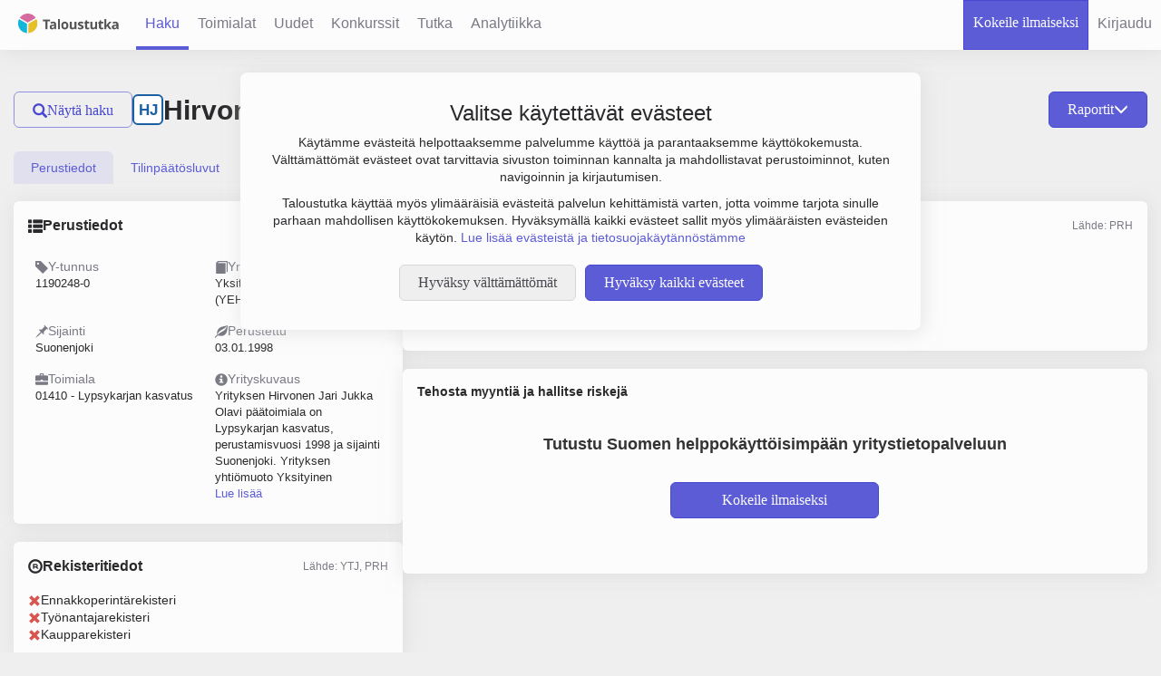

--- FILE ---
content_type: text/html; charset=UTF-8
request_url: https://www.taloustutka.fi/cookieBanner
body_size: 857
content:
<div class="cookie-banner-content">
  <div style="text-align: center;">
    <h3 style="margin: 0px 0px 10px 0px !important;">Valitse käytettävät evästeet</h3>
    <p>
      Käytämme evästeitä helpottaaksemme palvelumme käyttöä ja parantaaksemme käyttökokemusta.
      Välttämättömät evästeet ovat tarvittavia sivuston toiminnan kannalta ja mahdollistavat perustoiminnot, kuten navigoinnin ja kirjautumisen.
    </p>
    <p>
      Taloustutka käyttää myös ylimääräisiä evästeitä palvelun kehittämistä varten, jotta voimme tarjota sinulle parhaan mahdollisen käyttökokemuksen.
      Hyväksymällä kaikki evästeet sallit myös ylimääräisten evästeiden käytön.
      <a class="clickable panel-title-bold" href="https://product.taloustutka.fi/tietoa-evasteista/">
        Lue lisää evästeistä ja tietosuojakäytännöstämme
      </a>
    </p>
  </div>
  <div class="cookie-banner-button-container">
    <div class="margin-right-sm">
      
<button type="button" id="deny-cookies" 
         class="overflow-ellipsis taloustutka-clear-button
        " >
  
  Hyväksy välttämättömät
</button>

    </div>
    <div>
      

<button type="button" id="accept-cookies" 
         class="overflow-ellipsis taloustutka-button
        " >
  
  Hyväksy kaikki evästeet
</button>


    </div>
  </div>
</div>

<script>
  $("#cookie-banner").find("button").click(function() {
    $("#cookie-banner").hide();
    initHasSeenCookies($(this).attr("id"));
  });

  function initHasSeenCookies(buttonId) {
    if(buttonId == "deny-cookies") {
      $.cookie("acceptCookies", "false", {expires: 365});
    }
    if(buttonId == "accept-cookies") {
      $.cookie("acceptCookies", "true", {expires: 365});
      initGoogleCookies();
      initMicrosoftCookies();
    }
  }
</script>

--- FILE ---
content_type: application/javascript; charset=UTF-8
request_url: https://www.taloustutka.fi/assets//javascripts/tutka.js?v=15.0.14
body_size: 5208
content:
var Tutka = (function($, window) {

  var selectedGroup;

  var selectedSearchFollower;

  var groupToBeMarkedAsSeen;

  var searchFollowerToBeMarkedAsSeen;

  var categoriesByGroupsTypes;

  var pages = {
    "CHANGES": 2,
    "GROUPS": 3,
    "GROUP": 4,
    "SEARCH_FOLLOWERS": 5,
    "SEARCH_FOLLOWER": 6
  }

  function createTutkaStateObject(page, visibleUrl, url)
  {
    var state = {
      "page": page,
      "visibleUrl": visibleUrl,
      "url": url
    }
    return state;
  }

  function Tutka(){
  }

  function tutkaPopStateListener()
  {
    window.onpopstate = function(event) {
      var state = event.state;
      if(state){
        if(state.page == pages.CHANGES){
          loadChanges();
        }else if(state.page == pages.GROUPS){
          loadGroups();
        }else if(state.page == pages.GROUP){
          loadGroup(state.groupId);
        }else if(state.page == pages.SEARCH_FOLLOWERS){
          loadSearchFollowers();
        }else if(state.page == pages.SEARCH_FOLLOWER){
          loadSearchFollower(state.searchFollowerId);
        }
      }else{
        window.location.href = document.location;
      }
    }
  }

  function activeNavLink(id){
    $("#tutka-nav").find(".active").removeClass("active");
    $("#"+id).parent().addClass("active")
  }

  function removeSearchFollowerButtonListeners() {
    $(".search-follower-tab-content .remove-trackable-glyph").click(function(){
      var searchFollowerId = $(this).attr("data-id");
      var searchFollowerName = $(this).attr("data-name");
      console.log(searchFollowerName)
      $.post("/tutka/searchfollower/delete/confirmation", {searchFollowerName: searchFollowerName}, function(response) {
        openModalWithContent(response);
        addAjaxSubmitter("#confirm-delete-search-follower-modal", function() {
          $.ajax({
            url: "/tutka/searchfollower?"+ $.param({searchFollowerId: searchFollowerId}),
            type: "DELETE",
            success: function(response){
              window.location.replace("/tutka/searchFollower?searchFollowerId=allChanges&openOption=RESULTS");
            },
            error: function(response){
              alert(Messages.get("tutka.error.trackingGroupDeleteFailed")+" "+response.responseText)
            }
          })
        });
      });
    })
  }

  function getVatNamePairs()
  {
    var vatNamePairs = [];
    $(".select-track-checkbox").each(function(){
      var checked = $(this).is(":checked");
      if(checked) vatNamePairs.push({name: $(this).attr("company-name"), vat: $(this).val()});
    });
    return vatNamePairs;
  }

  function getVatString(vatNamePairs)
  {
    var vats = [];
    for(vatNamePair of vatNamePairs)
    {
      vats.push(vatNamePair.vat);
    }
    return vats.join('_');
  }

  function getCompanyNameString(vatNamePairs) {
    var names = [];
    for(vatNamePair of vatNamePairs)
    {
      names.push(vatNamePair.name);
    }
    var and = " " + Messages.get("misc.and");
    return names.join(', ').replace(/,(?=[^,]*$)/, and);
  }

  function getCreateAndUpdateGroupValidatorOptions(successCallback, errorCallback){
    validatorOptions = {
    ignore: [],
    debug: true,
    rules: {
      'category[]': {
        required: true
      },
      name: "required",
      newName: "required",
      notificationFrequency: {
        required: function(element) {
          return $("#method-EMAIL").is(":checked");
        }
      }
    },
    messages: {
      'category[]': Messages.get("validation.pickAtLeastOne")
    },
    errorPlacement: function(error, element) {
      var name = element.attr("name");
      if(name == "category[]"){
        error.insertBefore(element);
      }else if(name == "notificationFrequency" || name == "notificationMethod"){
        error.insertBefore(element);
      }else{
        error.insertAfter(element);
      }
    },
    submitHandler: function(form) {
      $.ajax({
        type: $(form).attr("method"),
        url: $(form).attr("action"),
        data: $(form).serialize(),
        success: successCallback,
        error: errorCallback
      });
    }
  }
  return validatorOptions;
 }

  function getCreateAndUpdateSearchFollowerValidatorOptions(successCallback, errorCallback){
    validatorOptions = {
      ignore: ":hidden",
      debug: true,
      groups: {
        "categoryCheckbox": "category[] trackSearchResults"
      },
      rules: {
        content: {required: true},
        'category[]': {
          require_from_group: [1, ".category-checkbox"]
        },
        trackSearchResults: {
          require_from_group: [1, ".category-checkbox"]
        },
        name: "required",
        newName: "required",
        notificationFrequency: {
          required: function(element) {
            return $("#method-EMAIL").is(":checked");
          }
        }
      },
      messages: {
        'content': Messages.get("validation.websiteTerm.required"),
        'category[]': {
          require_from_group: Messages.get("validation.pickAtLeastOne")
        },
        'trackSearchResults': {
          require_from_group: Messages.get("validation.pickAtLeastOne")
        }
      },
      errorPlacement: function(error, element) {
        var name = element.attr("name");
        if(name == "category[]" || name == "trackSearchResults"){
          error.insertAfter($("#tracked-changes"))
        }else if(name == "notificationFrequency" || name == "notificationMethod"){
          error.insertBefore(element);
        }else{
          error.insertAfter(element);
        }
      },
      submitHandler: function(form) {
        $.ajax({
          type: $(form).attr("method"),
          url: $(form).attr("action"),
          data: $(form).serialize(),
          success: successCallback,
          error: errorCallback
        });
      }
    }
    return validatorOptions;
  }

  function createSearchParameterChangeListener(form){
    $("#searchFollower-search-parameters").find("input, select").change(function(){
      querySearchResultCount(form);
    })
    handleTriggerSearchOnTextInputSelect($(form), () => querySearchResultCount(form));
  }

  Tutka.prototype.updateSearchFollowerSearchParams = function(form)
  {
    if(!$(form).valid()) {
      return;
    }
    var target = $("#search-result-count");
    $(target).text(Messages.get("tutka.saving")).removeClass("text-error");
    var parameters = $(form).serialize();

    //Gets count, if search parameters havent been changed for 1 second
    clearTimeout(searchFollowerGetResultsExecution)
    searchFollowerGetResultsExecution = setTimeout(function() {
      $.ajax({
        method: "PUT",
        url: "/tutka/searchfollower/searchParams",
        data: parameters,
        success: function(result){
          var resultJson = JSON.parse(result);
          if(!resultJson.okResultSize){
            $(target).text(Messages.get("tutka.searchFollower.tooManySearchResults", resultJson.searchResultCount, resultJson.maxSize))
            $(target).addClass("text-error")
          }else{
            var savedText = Messages.get("Muutokset tallennettu.");
            var resultCountText = Messages.get("tutka.searchFollower.searchResults")+" "+resultJson.searchResultCount;
            $(target).text(savedText + " " + resultCountText)
            $(target).removeClass("text-error")
          }
        }
      });
    }, 1000);

    return false;
  }

  function setNotificationFrequency(notificationFrequency, groupId){
    $.ajax({
      url: "/tutka/group/follow/notification",
      type: "POST",
      data: {"groupId": groupId, "notificationFrequency": notificationFrequency},
      success: function(response){
      },
      error: function(response){
        console.log("Set notification failed");
      }
    })
  }

  function updateGroupValidator(groupId){
    var validatorOptions = getCreateAndUpdateGroupValidatorOptions(function(response){
      $("#modal").modal("hide");
      $("#modal").html("");
      navigateToGroup(groupId);
    }, updateGroupErrorCallback)
    $("#update-"+groupId).validate(validatorOptions);
  }

  function navigateToSearchFollower(searchFollowerId)
  {
    window.location.href = "/tutka/searchFollower?searchFollowerId=" + searchFollowerId;
  }

  function navigateToGroup(groupId)
  {
    window.location.href = "/tutka/ryhma?groupId=" + groupId;
  }

  function createGroupSuccessCallback(response){
    $("#modal").modal("hide");
    var params = $.param({groupId: response})
    document.location.href = "/tutka/ryhma?"+params
  }

  function updateGroupErrorCallback(response){
    alert(Messages.get("tutka.error.updateFailed")+" "+response.responseText);
    $("#modal").modal("hide");
    $("#modal").html("");
  }

  function createSearchFollowerSuccessCallback(response){
    $("#modal").modal("hide");
    var params = $.param({searchFollowerId: response})
    navigateToSearchFollower(response)
  }

  function defaultErrorCallback(response){
    alert(Messages.get("tutka.error.searchFollowerCreationFailed")+" "+response.responseText);
  }

  function asyncNavBarListeners() {
    $("#tutka-nav a").click(function(e){
      e.preventDefault();
      var id = $(this).attr("id")
      if(id == "groups"){
        loadGroups(true);
      }else if(id == "tutka-changes"){
        loadChanges(true);
      }else if(id == "searchfollowers"){
        loadSearchFollowers(true);
      }
    })
  }

  function initialiseGroupFollowingElements(followedGroups){
    for(var i = 0; i < followedGroups.length; i++){
      var group = followedGroups[i];
      initialiseGroupRow(group)
    }
  }

  function initialiseSearchFollowerFollowingElements(followedSearchFollowers){
    for(var i = 0; i < followedSearchFollowers.length; i++){
        var searchFollower = followedSearchFollowers[i];
        initialiseSearchFollowerRow(searchFollower)
      }
  }

  function loadFollowedGroupsJson() {
    $.ajax({
      url:"/tutka/groups/followed",
      type: "GET",
      success: function(response){
        json = JSON.parse(response);
        initialiseGroupFollowingElements(json);
      },
      error: function(response){
        alert(Messages.get("tutka.error.loadFollowedGroupsFailed"));
      }
    });
  }

  function loadFollowedSearchFollowerJson() {
    $.ajax({
      url: "/tutka/searchfollowers/followed",
      type: "GET",
      success: function(response){
        json = JSON.parse(response);
        initialiseSearchFollowerFollowingElements(json);
      },
      error: function(response){
        alert(Messages.get("tutka.error.loadFollowedGroupsFailed"));
      }
    });
  }

  function createGroupFormValidator(){
    var validatorOptions = getCreateAndUpdateGroupValidatorOptions(createGroupSuccessCallback, defaultErrorCallback);
    $("#tutka-create-group-form").validate(validatorOptions);
  }

  function createSearchFollowerFormValidator(){
    var validatorOptions = getCreateAndUpdateSearchFollowerValidatorOptions(createSearchFollowerSuccessCallback, defaultErrorCallback)
    $("#tutka-create-search-follower").validate(validatorOptions);
  }

  function initTypeChangeListener(){
    var form = $("#tutka-create-search-follower");
    form.on('change', 'input[name=searchFollowerType]', function() {
      var value = this.value;
      form.find("#searchFollower-search-parameters .hideable-tutka-search-params").hide();
      if(value == "WEBSITE_SEARCH"){
        form.find("#tutka-term-search-interface").show();
        form.find("#track-search-results-label text").text(Messages.get("tutka.category.VAT_CHANGE_WEBSITE"))
      }else{
        form.find("#tutka-company-search-interface").show();
        form.find("#track-search-results-label text").text(Messages.get("tutka.category.VAT_CHANGE"))
      }
      querySearchResultCount(form);
    });
    form.find("input[name=searchFollowerType]").first().click()
  }

  function markChangesAsSeen(url){
    $.ajax({
      url: url,
      type: "PUT",
      success: function(){
      },
      error: function(){
        console.log("Mark all as seen failed.")
      }
    });
  }

  function followedVatsCounter()
  {
    $.ajax({
      type: "GET",
      url: "/tutka/vatCount",
      success: function(response)
      {
        var vatCount = JSON.parse(response);
        var currentSearchFollowers = vatCount["currentSearchFollowers"]
        var maxSearchFollowers = vatCount["maxSearchFollowers"]
        var SearchFollowerPercentage = Math.min(100, (currentSearchFollowers/maxSearchFollowers)*100)
        $("#searchFollowers-count-bar").css("width", SearchFollowerPercentage+"%")
        $("#current-searchFollowers").text(currentSearchFollowers)
        $("#max-searchFollowers").text(maxSearchFollowers)
      }
    })
  }

  Tutka.prototype.initialiseCreateGroupForm = function(){
    createGroupFormValidator();
  }

  Tutka.prototype.initSelectChangeBackgroundColor = function()
  {
    $('body').on('change', ".select-changes-checkbox", function() {
      var labelWrapper = $(this).closest(".select-changes-checkbox-container");

      if($(this).is(":checked"))
      {
        labelWrapper.addClass("trackable-label-selected")
      }
      else
      {
        labelWrapper.removeClass("trackable-label-selected")
      }
    });
  }

  Tutka.prototype.initialiseCreateSearchFollowerForm = function(){
    createSearchFollowerFormValidator();
    initTypeChangeListener();
    createSearchParameterChangeListener("#tutka-create-search-follower")
  }

  function selectAllGroups(type)
  {
    $("#" + type + "-select-all").click(function() {
      // First reversing and then clicking, enables the on click functionality given to group selection checkboxes.
      $("." + type + "-selection").prop('checked', !this.checked);
      $("." + type + "-selection").click();
    });
    $("#" + type + "-select-all").click();
  }

  function enableSelectAllCategories(type)
  {
    $("#" + type + "-select-all-change-categories").removeAttr("disabled");
    $("#" + type + "-select-all-change-categories-label").removeClass("disabled-filter-text");
    $("#" + type + "-select-all-change-categories-span").removeClass("disabled-filter-checkbox");
    $("#" + type + "-select-all-change-categories-span").removeClass("disabled-checkbox");
  }

  function disableSelectAllCategories(type)
  {
    $("#" + type + "-select-all-change-categories").attr("disabled", true);
    $("#" + type + "-select-all-change-categories-label").addClass("disabled-filter-text");
    $("#" + type + "-select-all-change-categories-span").addClass("disabled-filter-checkbox");
    $("#" + type + "-select-all-change-categories-span").addClass("disabled-checkbox");
  }

  function selectAllCategories(type)
  {
    $("." + type + "-category-checkbox").change(function(){
      checkValidSearch(type);
    });

    $("#" + type + "-select-all-change-categories").click(function() {
      // First reversing and then clicking, enables the on click functionality given to category selection checkboxes.
      var selectAllCheckbox = $(this);
      $("." + type + "-category-checkbox").each(function() {
        $(this).prop('checked', !selectAllCheckbox.is(":checked") && !$(this).is(":disabled"));
        $(this).click();
      });
    });
    $("#" + type + "-select-all-change-categories").click();
  }

  function checkValidSearch(type)
  {
    var dropdown = $('#' + type + '-filter-tutka-changes-form').find('.tracking-group-hideable').find('.ui.dropdown.select-trackable').find('option:selected');
    var groupId = dropdown.val();
    if(!isNoGroups(groupId))
    {
      var categoriesChecked = false;
      $("." + type + "-category-checkbox").each(function() {
        if($(this).prop("checked") && !$(this).prop("disabled")) categoriesChecked = true;
      });
      if(categoriesChecked) enableSearchChangesButton(type);
      else disableSearchChangesButton(type);
    }
  }

  function disableSearchChangesButton(type)
  {
    $("#" + type + "-search-tutka-changes").addClass("disabled");
    $("#" + type + "-search-tutka-changes").prop("disabled", true);
  }

  function enableSearchChangesButton(type)
  {
    $("#" + type + "-search-tutka-changes").removeClass("disabled");
    $("#" + type + "-search-tutka-changes").prop("disabled", false);
  }

  Tutka.prototype.initialiseTutka = function(){
    asyncNavBarListeners();
    followedVatsCounter();
    tutkaPopStateListener();
  }

  Tutka.prototype.initialiseTutkaForUnregisteredUser = function(){
    asyncNavBarListeners();
    tutkaPopStateListener();
  }

  Tutka.prototype.initialiseGroups = function(){
    loadFollowedGroupsJson();
    initGroupFollowFormListeners();
  }

  Tutka.prototype.initialiseSearchFollowers = function(){
    loadFollowedSearchFollowerJson();
    initSearchFollowerFollowFormListeners();
  }

  // Open edit or results view depending on openOption cookie value
  Tutka.prototype.openTrackable = function(type, id, openOption) {
    if(type == "SEARCH_FOLLOWER")
    {
      $("#search-follower-tab a").click();
    }
    if(type == "PUBLIC_TENDER")
    {
      $("#public-tender-tab a").click();
    }

    var form = $("#" + type + "-filter-tutka-changes-form");
    if(id && id.length){
      tutka.setDropdownToSelectedValue(type, id, openOption);
      console.log(form)
      console.log(openOption)
      if(openOption == "EDIT")
      {
        form.find("#" + type + "-edit").click();
      }
      else
      {
        form.submit();
      }
    }else{
      form.submit();
    }
  }

  Tutka.prototype.setDropdownToSelectedValue = function(type, id, openOption) {
    var form = $("#" + type + "-filter-tutka-changes-form");

    try {
      var optionValue = id;
      if(id == "allChanges") // allChanges id is created in SendGrid
      {
        var allChangesOption = form.find(".ui.dropdown.select-trackable option[all-changes=true]");
        optionValue = allChangesOption.attr("value");
      }
      form.find(".ui.dropdown.select-trackable").dropdown('set selected', optionValue);
    } catch(err){}
  }

  Tutka.prototype.initialiseSearchFollowerPanel = function(id) {
    removeSearchFollowerButtonListeners();

    var categoriesForm = $("#search-follower-panel-" + id + " .update-tutka-group-form");
    addAjaxSubmitter(categoriesForm);
    categoriesForm.find("input").on("change", function(){
      $(this).closest("form").submit();
    });

    var emailNotificationForm = $("#search-follower-panel-" + id + " .tutka-email-reporting-form");
    addAjaxSubmitter(emailNotificationForm);
    emailNotificationForm.find("input").on("change", function(){
      $(this).closest("form").submit();
    });
  }

  Tutka.prototype.setcategoriesByGroupsTypes = function(categoriesByGroupsTypes){
    this.categoriesByGroupsTypes = categoriesByGroupsTypes;
  }

  function initGroupSelectionChange(type) {
    $('.' + type + '-content > .ui.dropdown.select-trackable').dropdown({
      onChange: function(value, text, $selectedItem)
      {
        checkValidSearch(type);
      }
    });
  }

  function isNoGroups(groupId) {
    return !groupId || groupId == "ALL_GROUPS";
  }

  function recursiveAjaxFormSubmission(changesTable, form, changesFound, nextQueryDate){
    $(changesTable + "-loading-spinner").show();
    var data = $(form).serialize();
    if(nextQueryDate) data += "&dateToQuery=" + nextQueryDate;
    else
    {
      //When perform a fresh search. Empties previous search data.
      $(changesTable).empty();
      $(changesTable).siblings(".find-more-button-holder").hide()
    }
    $.ajax({
      url: $(form).attr("action"),
      data: data,
      method: $(form).attr("method"),
      dataType: "html",
      success: function(content, responseCode, response){
        $(changesTable).append(content);
        handleMoreData(changesTable, form, changesFound, response)
      },
      error: function(jqXHR,message,error) {
        ajaxError(jqXHR,message,error);
        $(changesTable + "-error-panel").show();
        $(changesTable + "-loading-spinner").hide();
      }
    });
  }

  function handleMoreData(changesTable, form, changesFound, response){
    var changesBeforeStop = 250;
    var stillLoading = false;
    if(response.getResponseHeader("more-data-available") == "true")
    {
      changesFound += parseInt(response.getResponseHeader("changes-count"));
      var nextQueryDate = response.getResponseHeader("next-query-date");
      if(changesBeforeStop > changesFound)
      {
        stillLoading = true;
        recursiveAjaxFormSubmission(changesTable, form, changesFound, nextQueryDate);
      }
      else
      {
        setupFindMoreButton(changesTable, form, nextQueryDate);
      }
    }
    if(!stillLoading)
    {
      $(changesTable + "-loading-spinner").hide();
    }
  }

  function setupFindMoreButton(changesTable, form, nextQueryDate){
    var buttonHolder = $(changesTable).siblings(".find-more-button-holder");
    var button = buttonHolder.find("button");
    button.prop("onclick", null).off("click");
    button.click(function(event) {
      event.preventDefault();
      buttonHolder.hide();
      recursiveAjaxFormSubmission(changesTable, form, 0, nextQueryDate)
    });
    buttonHolder.show();
  }

  Tutka.prototype.initialiseChanges = function(type){
    $("#" + type + "-filter-tutka-changes-form").trigger("reset");
    initGroupSelectionChange(type);
    selectAllGroups(type);
    selectAllCategories(type);

    var changesTable = "#" + type + "-changes-table";
    var form = "#" + type + "-filter-tutka-changes-form";

    $(form).submit(function(event) {
      $("." + type + "-management").hide();
      $("." + type + "-changes-content").show();
      $("#" + type + "-changes").show();
      $(changesTable + "-error-panel").hide();

      event.preventDefault();
      recursiveAjaxFormSubmission(changesTable, form, 0)
    });
  }
return Tutka;

})(jQuery, window);

var tutka = new Tutka();



var searchFollowerGetResultsExecution;

function querySearchResultCount(form){
  var target = $("#search-result-count");
  $(target).text(Messages.get("searching")).removeClass('text-error');
  var params = $(form).serialize();

  //Gets count, if search parameters havent been changed for 1 second
  clearTimeout(searchFollowerGetResultsExecution)
  searchFollowerGetResultsExecution = setTimeout(function() {
    getSearchFollowerFormSearchResultCount(params, "#search-result-count", form);
  }, 1000);
}

function getSearchFollowerFormSearchResultCount(parameters, target, form){
  $.ajax({
    method: "GET",
    url: "/tutka/searchfollower/quotaResultCountCheck",
    data: parameters,
    success: function(result){
      var resultJson = JSON.parse(result);
      if(!resultJson.okResultSize){
        $(target).text(Messages.get("tutka.searchFollower.tooManySearchResults", resultJson.searchResultCount, resultJson.maxSize))
        $(target).addClass("text-error")
        $(form).find("input[type=submit], button[type=submit]").prop("disabled", true)
      }else{
        $(target).text(Messages.get("tutka.searchFollower.searchResults")+" "+resultJson.searchResultCount)
        $(target).removeClass("text-error")
        $(form).find("input[type=submit], button[type=submit]").prop("disabled", false)
      }
    }
  });
}

--- FILE ---
content_type: application/javascript; charset=UTF-8
request_url: https://www.taloustutka.fi/assets//javascripts/search/date-range.js?v=15.0.14
body_size: 782
content:
var dateRangeTool=dateRangeTool||{initInput:function(a,e,u,t){$(a).bootstrapDatepicker.dates.fi={days:["Sunnuntai","Maanantai","Tiistai","Keskiviikko","Torstai","Perjantai","Lauantai","Sunnuntai"],daysShort:["Su","Ma","Ti","Ke","To","Pe","La","Su"],daysMin:["Su","Ma","Ti","Ke","To","Pe","La","Su"],months:["Tammikuu","Helmikuu","Maaliskuu","Huhtikuu","Toukokuu","Kesäkuu","Heinäkuu","Elokuu","Syyskuu","Lokakuu","Marraskuu","Joulukuu"],monthsShort:["Tam","Hel","Maa","Huh","Tou","Kes","Hei","Elo","Syy","Lok","Mar","Jou"],today:"Tänään"},e||(e="-110y"),u||(u="year"==t?"-18y":new Date);var o={autoclose:!0,keyboardNavigation:!1,format:"dd.mm.yyyy",startDate:e,endDate:u,weekStart:1};"year"==t&&(o.format="yyyy",o.defaultViewDate={year:1980,month:0,day:1},o.minViewMode=2),$(a).bootstrapDatepicker(o)},initDateRangeInput:function(a,e,u){$(a).bootstrapDatepicker.dates.fi={days:["Sunnuntai","Maanantai","Tiistai","Keskiviikko","Torstai","Perjantai","Lauantai","Sunnuntai"],daysShort:["Su","Ma","Ti","Ke","To","Pe","La","Su"],daysMin:["Su","Ma","Ti","Ke","To","Pe","La","Su"],months:["Tammikuu","Helmikuu","Maaliskuu","Huhtikuu","Toukokuu","Kesäkuu","Heinäkuu","Elokuu","Syyskuu","Lokakuu","Marraskuu","Joulukuu"],monthsShort:["Tam","Hel","Maa","Huh","Tou","Kes","Hei","Elo","Syy","Lok","Mar","Jou"],today:"Tänään"};var t=new Date;u&&(t=null),$(a).bootstrapDatepicker({autoclose:!0,format:"dd.mm.yyyy",startDate:t,language:e,weekStart:1})},getValueForYear:function(a){return value=$(a).val(),value},isNewValue:function(a,e){return previousValue=this.previousValueMap.get(e),returnValue=previousValue!=a,this.previousValueMap.set(e,a),returnValue},previousValueMap:new Map,initDateRange:function(a,e,u,t,o,n,i){u&&t&&"undefined"!=typeof sessionStorageHandler&&(n=sessionStorageHandler.getValueFromSessionStorage(u),i=sessionStorageHandler.getValueFromSessionStorage(t)),this.initInput(a,null,i,o),this.initInput(e,n,null,o),$(a).change(function(){valueForYear=dateRangeTool.getValueForYear(a),dateRangeTool.isNewValue(valueForYear,a)&&($(e).bootstrapDatepicker("remove"),dateRangeTool.initInput(e,valueForYear,null,o))}),$(e).change(function(){valueForYear=dateRangeTool.getValueForYear(e),dateRangeTool.isNewValue(valueForYear,e)&&($(a).bootstrapDatepicker("remove"),dateRangeTool.initInput(a,null,valueForYear,o))})}};
//# sourceMappingURL=date-range.js.map

--- FILE ---
content_type: application/javascript; charset=UTF-8
request_url: https://www.taloustutka.fi/assets//javascripts/lib/respond.js?v=15.0.14
body_size: 1952
content:
!function(e){"use strict";function t(){w(!0)}var a={};e.respond=a,a.update=function(){};var n=[],r=function(){var t=!1;try{t=new e.XMLHttpRequest}catch(a){t=new e.ActiveXObject("Microsoft.XMLHTTP")}return function(){return t}}(),s=function(e,t){var a=r();a&&(a.open("GET",e,!0),a.onreadystatechange=function(){4!==a.readyState||200!==a.status&&304!==a.status||t(a.responseText)},4!==a.readyState&&a.send(null))},i=function(e){return e.replace(a.regex.minmaxwh,"").match(a.regex.other)};if(a.ajax=s,a.queue=n,a.unsupportedmq=i,a.regex={media:/@media[^\{]+\{([^\{\}]*\{[^\}\{]*\})+/gi,keyframes:/@(?:\-(?:o|moz|webkit)\-)?keyframes[^\{]+\{(?:[^\{\}]*\{[^\}\{]*\})+[^\}]*\}/gi,comments:/\/\*[^*]*\*+([^\/][^*]*\*+)*\//gi,urls:/(url\()['"]?([^\/\)'"][^:\)'"]+)['"]?(\))/g,findStyles:/@media *([^\{]+)\{([\S\s]+?)$/,only:/(only\s+)?([a-zA-Z]+)\s?/,minw:/\(\s*min\-width\s*:\s*(\s*[0-9\.]+)(px|em)\s*\)/,maxw:/\(\s*max\-width\s*:\s*(\s*[0-9\.]+)(px|em)\s*\)/,minmaxwh:/\(\s*m(in|ax)\-(height|width)\s*:\s*(\s*[0-9\.]+)(px|em)\s*\)/gi,other:/\([^\)]*\)/g},a.mediaQueriesSupported=e.matchMedia&&null!==e.matchMedia("only all")&&e.matchMedia("only all").matches,!a.mediaQueriesSupported){var o,l,m,h=e.document,d=h.documentElement,u=[],c=[],p=[],f={},g=h.getElementsByTagName("head")[0]||d,x=h.getElementsByTagName("base")[0],y=g.getElementsByTagName("link"),v=function(){var e,t=h.createElement("div"),a=h.body,n=d.style.fontSize,r=a&&a.style.fontSize,s=!1;return t.style.cssText="position:absolute;font-size:1em;width:1em",a||(a=s=h.createElement("body"),a.style.background="none"),d.style.fontSize="100%",a.style.fontSize="100%",a.appendChild(t),s&&d.insertBefore(a,d.firstChild),e=t.offsetWidth,s?d.removeChild(a):a.removeChild(t),d.style.fontSize=n,r&&(a.style.fontSize=r),e=m=parseFloat(e)},w=function(t){var a=d.clientWidth,n="CSS1Compat"===h.compatMode&&a||h.body.clientWidth||a,r={},s=y[y.length-1],i=(new Date).getTime();if(t&&o&&i-o<30)return e.clearTimeout(l),void(l=e.setTimeout(w,30));o=i;for(var f in u)if(u.hasOwnProperty(f)){var x=u[f],E=x.minw,S=x.maxw,T=null===E,$=null===S;E&&(E=parseFloat(E)*(E.indexOf("em")>-1?m||v():1)),S&&(S=parseFloat(S)*(S.indexOf("em")>-1?m||v():1)),x.hasquery&&(T&&$||!(T||n>=E)||!($||n<=S))||(r[x.media]||(r[x.media]=[]),r[x.media].push(c[x.rules]))}for(var z in p)p.hasOwnProperty(z)&&p[z]&&p[z].parentNode===g&&g.removeChild(p[z]);p.length=0;for(var b in r)if(r.hasOwnProperty(b)){var C=h.createElement("style"),R=r[b].join("\n");C.type="text/css",C.media=b,g.insertBefore(C,s.nextSibling),C.styleSheet?C.styleSheet.cssText=R:C.appendChild(h.createTextNode(R)),p.push(C)}},E=function(e,t,n){var r=e.replace(a.regex.comments,"").replace(a.regex.keyframes,"").match(a.regex.media),s=r&&r.length||0;t=t.substring(0,t.lastIndexOf("/"));var o=function(e){return e.replace(a.regex.urls,"$1"+t+"$2$3")},l=!s&&n;t.length&&(t+="/"),l&&(s=1);for(var m=0;m<s;m++){var h,d,p,f;l?(h=n,c.push(o(e))):(h=r[m].match(a.regex.findStyles)&&RegExp.$1,c.push(RegExp.$2&&o(RegExp.$2))),p=h.split(","),f=p.length;for(var g=0;g<f;g++)d=p[g],i(d)||u.push({media:d.split("(")[0].match(a.regex.only)&&RegExp.$2||"all",rules:c.length-1,hasquery:d.indexOf("(")>-1,minw:d.match(a.regex.minw)&&parseFloat(RegExp.$1)+(RegExp.$2||""),maxw:d.match(a.regex.maxw)&&parseFloat(RegExp.$1)+(RegExp.$2||"")})}w()},S=function(){if(n.length){var t=n.shift();s(t.href,function(a){E(a,t.href,t.media),f[t.href]=!0,e.setTimeout(function(){S()},0)})}},T=function(){for(var t=0;t<y.length;t++){var a=y[t],r=a.href,s=a.media,i=a.rel&&"stylesheet"===a.rel.toLowerCase();r&&i&&!f[r]&&(a.styleSheet&&a.styleSheet.rawCssText?(E(a.styleSheet.rawCssText,r,s),f[r]=!0):(/^([a-zA-Z:]*\/\/)/.test(r)||x)&&r.replace(RegExp.$1,"").split("/")[0]!==e.location.host||("//"===r.substring(0,2)&&(r=e.location.protocol+r),n.push({href:r,media:s})))}S()};T(),a.update=T,a.getEmValue=v,e.addEventListener?e.addEventListener("resize",t,!1):e.attachEvent&&e.attachEvent("onresize",t)}}(this);
//# sourceMappingURL=respond.js.map

--- FILE ---
content_type: application/javascript; charset=UTF-8
request_url: https://www.taloustutka.fi/assets//javascripts/companypage/populate-sheet.js?v=15.0.14
body_size: 319
content:
function populateCompanySheet(dataUrl, title){
  $.ajax({
    url: dataUrl,
    type: 'GET',
    success: function(response) {
      if(response != 'no-data'){
        $('#tab-'+ title).show();
        $('#xs-tab-'+ title).show();
        $('#' + title + '-content-holder').html(response);
        var tabHolders = document.querySelectorAll(".taloustutka-tabs-holder");
        tabHolders.forEach(tabHolder => {
          checkTabSpaceAvailable(tabHolder);
        })
      }
    },
    error: function(response) {
      console.log("error fetching data for " + title)
    }
  })
}

--- FILE ---
content_type: text/javascript
request_url: https://www.taloustutka.fi/javascriptRoutes
body_size: 678
content:
var fsViewerJsRoutes = {}; (function(_root){
var _nS = function(c,f,b){var e=c.split(f||"."),g=b||_root,d,a;for(d=0,a=e.length;d<a;d++){g=g[e[d]]=g[e[d]]||{}}return g}
var _qS = function(items){var qs = ''; for(var i=0;i<items.length;i++) {if(items[i]) qs += (qs ? '&' : '') + items[i]}; return qs ? ('?' + qs) : ''}
var _s = function(p,s){return p+((s===true||(s&&s.secure))?'s':'')+'://'}
var _wA = function(r){return {ajax:function(c){c=c||{};c.url=r.url;c.type=r.method;return jQuery.ajax(c)}, method:r.method,type:r.method,url:r.url,absoluteURL: function(s){return _s('http',s)+'www.taloustutka.fi'+r.url},webSocketURL: function(s){return _s('ws',s)+'www.taloustutka.fi'+r.url}}}
_nS('controllers.UserSessionController'); _root['controllers']['UserSessionController']['attemptLogin'] = 
        function() {
          return _wA({method:"POST", url:"/" + "attemptLogin"})
        }
      ;
_nS('controllers.ExportController'); _root['controllers']['ExportController']['downloadSimpleReport'] = 
        function(vat0) {
          return _wA({method:"GET", url:"/" + "downloadpdf/summary/" + encodeURIComponent((function(k,v) {return v})("vat", vat0))})
        }
      ;
_nS('controllers.UserController'); _root['controllers']['UserController']['changePassword'] = 
        function() {
          return _wA({method:"POST", url:"/" + "user/changepassword/"})
        }
      ;
_nS('controllers.UserController'); _root['controllers']['UserController']['resetPassword'] = 
        function() {
          return _wA({method:"POST", url:"/" + "resetpassword"})
        }
      ;
})(fsViewerJsRoutes)

--- FILE ---
content_type: application/javascript; charset=UTF-8
request_url: https://www.taloustutka.fi/assets//javascripts/lib/jquery.selectify.min.js?v=15.0.14
body_size: 1383
content:
!function(e){"use strict";var t={duration:50,autoWidth:!0,btnText:"▼",classes:{container:"sl-container",placeholderContainer:"sl-placeholder-container",placeholder:"sl-placeholder",btn:"sl-button",options:"sl-options",selected:"sl-selected",open:"sl-open"}};e.fn.selectify=function(s){var n,a=function(t){var s="",n="",a=null,l={},o=function(){n=""},i=function(){t.html()!==s&&(e.each(t.find("option"),function(){var t=e(this);t.text().length&&(l[t.text()]=t.val())}),s=t.html())},c=function(){clearTimeout(a),a=setTimeout(o,1e3)};return{find:function(s){var a,o=e(t.find("option").get(t.get(0).selectedIndex)),r=!1;return i(),c(),n+=s,a=n.length,o.length&&o.text().substr(0,a).toUpperCase()===n||a&&e.each(l,function(e,t){return e.substr(0,a).toUpperCase()===n?(r=t,!1):void 0}),r},clear:function(){clearTimeout(a),o()}}};return s=s||{},n=e.extend(!0,{},t,s),this.each(function(){var t,s,l,o,i,c,r,d=e(this),u=new a(d),h=this;d.is("select")&&(!0===d.data("sl")&&d.next("."+n.classes.container).remove(),t=d.find("option"),s=e("<div/>",{class:n.classes.container,css:{position:"relative"}}),l=e("<div/>",{class:n.classes.placeholderContainer,tabindex:0}),o=e("<div/>",{class:n.classes.placeholder}),i=e("<div />",{class:n.classes.btn,text:n.btnText,css:{position:"absolute",right:0,top:0,height:"100%"}}),l.append(o,i),c=e("<ul/>",{class:n.classes.options,css:{position:"absolute",left:0}}),t.each(function(){var t=e(this),a=e("<a/>",{href:"#",text:t.text(),css:{"white-space":"nowrap"},click:function(e){e.preventDefault(),d.val()!==t.val()&&(o.text(t.text()),c.find("a").removeClass(n.classes.selected),a.addClass(n.classes.selected),d.val(t.val()).trigger("change",[{sl:!0}])),c.slideUp(n.duration),s.removeClass(n.classes.open)}}),l=e("<li/>");l.append(a),c.append(l)}),l.on("click",function(e){e.preventDefault(),c.slideToggle(n.duration),s.toggleClass(n.classes.open),d.trigger("change")}),l.on("keydown",function(e){var s,a=e.which,l=String.fromCharCode(a),o=!1,i=h.selectedIndex;return(40===a||39===a)&&(o=!0,h.selectedIndex=Math.min(t.length-1,h.selectedIndex+1)),(38===a||37===a)&&(o=!0,h.selectedIndex=Math.max(0,h.selectedIndex-1)),o?(e.preventDefault(),i!==h.selectedIndex&&(u.clear(),d.trigger("change")),!1):((13===a||32===a)&&c.slideUp(n.duration),void(/[a-zA-Z0-9-_ !@#$%^&*\(\)+\/\\?><;:'"|]/.test(l)&&(s=u.find(l))&&d.val()!==s&&d.val(s).trigger("change")))}),l.on("selectstart",function(){return!1}),e(document).on("mouseup",function(e){s.has(e.target).length||(c.slideUp(n.duration),s.removeClass(n.classes.open))}),d.on("change",function(s,a){var l=this.selectedIndex,i=Math.abs(c.scrollTop()),d=e(r.get(l)),u=parseInt(c.css("border-top-width"),10),h=d.offset().top-r.first().offset().top;i>h?c.clearQueue().animate({scrollTop:u+h},n.duration):h>i+c.height()-d.outerHeight()&&c.clearQueue().animate({scrollTop:u+h-c.height()+d.outerHeight()},n.duration),a&&a.sl||(o.text(e(t.get(l)).text()),r.removeClass(n.classes.selected),d.addClass(n.classes.selected))}),r=c.find("a"),o.text(e(t.get(d[0].selectedIndex)).text()),e(r.get(d[0].selectedIndex)).addClass(n.classes.selected),n.autoWidth&&o.width(d.width()),s.append(l,c),d.hide().after(s).data("sl",!0),c.hide().css("top",s.outerHeight()))}),this}}(jQuery);
//# sourceMappingURL=jquery.selectify.min.js.map

--- FILE ---
content_type: application/javascript; charset=UTF-8
request_url: https://www.taloustutka.fi/assets//javascripts/lib/datetime-moment.js?v=15.0.14
body_size: 309
content:
!function(e){"function"==typeof define&&define.amd?define(["jquery","moment","datatables"],e):e(jQuery,moment)}(function(e,n){e.fn.dataTable.moment=function(t,a){var r=e.fn.dataTable.ext.type;r.detect.unshift(function(e){return e&&e.replace&&(e=e.replace(/<.*?>/g,"")),""===e||null===e?"moment-"+t:n(e,t,a,!0).isValid()?"moment-"+t:null}),r.order["moment-"+t+"-pre"]=function(e){return e&&e.replace&&(e=e.replace(/<.*?>/g,"")),""===e||null===e?-1/0:parseInt(n(e,t,a,!0).format("x"),10)}}});
//# sourceMappingURL=datetime-moment.js.map

--- FILE ---
content_type: application/javascript; charset=UTF-8
request_url: https://www.taloustutka.fi/assets//javascripts/search-interface-tutka-searchFollower.js?v=15.0.14
body_size: 878
content:
var SearchInterfaceSearchFollowerSaver=function(e,a){function r(){}function o(e,a){displayWarningPopup("too-many-results-popup",Messages.get("tutka.searchFollower.tooManySearchResults",e,a),7500)}function t(){displayWarningPopup("display-not-enough-quota-popup",Messages.get("tutka.searchFollowers.noQuota"),4e3)}function c(){displayWarningPopup("at-least-one-search-parameter-required-popup",Messages.get("tutka.searchFollower.missingSearchParameters"),4e3)}function s(a){e("#modal").load("/tutka/create/searchfollower?hideParameters=",function(r,o){e(modal).modal("show"),e(modal).html(r);n("#tutka-create-search-follower",a)})}function n(a,r){for(var o=0;o<r.length;o++){var t=r[o],c=t.name;if("csrfToken"!==c){var s=t.value;e("<input>").attr({type:"hidden",name:c,value:s}).appendTo(a)}}e(a).find("input[name=searchFollowerType]").trigger("change")}return r.prototype.createSearchFollowerFromSearchFormListener=function(){e("#create-searchfollower-from-search, #create-website-searchfollower-from-search").click(function(a){a.preventDefault();var r,n,l=e(this).attr("id"),u=l.includes("website");if(u){n="#term-search-form",r="WEBSITE_SEARCH";var h=termSearchFormValidator.form();if(!h)return}else{n="#search-form",r="COMPANY_SEARCH";var h=companySearchFormValidator.form();if(!h)return}var i=getSearchParameters(n);params=i.params,params.push({name:"searchFollowerType",value:r}),e.ajax({method:"GET",url:"/tutka/searchfollower/quotaResultCountCheck",data:params,success:function(e){var a=JSON.parse(e);a.quotaCheck?a.okResultSize?a.searchHasParameters?s(params):c():o(a.searchResultCount,a.maxSize):t()}})})},r}(jQuery,window),searchInterfaceSearchFollowerSaver=new SearchInterfaceSearchFollowerSaver;$(document).ready(function(){searchInterfaceSearchFollowerSaver.createSearchFollowerFromSearchFormListener()});
//# sourceMappingURL=search-interface-tutka-searchFollower.js.map

--- FILE ---
content_type: application/javascript; charset=UTF-8
request_url: https://www.taloustutka.fi/assets/lib/jquery-dateFormat/124b25a928267a1263e6e7ff907e47ca-jquery-dateFormat.min.js
body_size: 1818
content:
var DateFormat={};!function(e){var a=["Sunday","Monday","Tuesday","Wednesday","Thursday","Friday","Saturday"],r=["Sun","Mon","Tue","Wed","Thu","Fri","Sat"],t=["Jan","Feb","Mar","Apr","May","Jun","Jul","Aug","Sep","Oct","Nov","Dec"],s=["January","February","March","April","May","June","July","August","September","October","November","December"],u={Jan:"01",Feb:"02",Mar:"03",Apr:"04",May:"05",Jun:"06",Jul:"07",Aug:"08",Sep:"09",Oct:"10",Nov:"11",Dec:"12"},n=/\d{4}-\d{2}-\d{2}T\d{2}:\d{2}:\d{2}\.?\d{0,3}[Z\-+]?(\d{2}:?\d{2})?/;e.format=function(){function e(e){return a[parseInt(e,10)]||e}function o(e){return r[parseInt(e,10)]||e}function l(e){var a=parseInt(e,10)-1;return t[a]||e}function i(e){var a=parseInt(e,10)-1;return s[a]||e}function c(e){return u[e]||e}function b(e){var a,r,t,s,u,n=e,o="";return-1!==n.indexOf(".")&&(s=n.split("."),n=s[0],o=s[1]),u=n.split(":"),3===u.length?(a=u[0],r=u[1],t=u[2].replace(/\s.+/,"").replace(/[a-z]/gi,""),n=n.replace(/\s.+/,"").replace(/[a-z]/gi,""),{time:n,hour:a,minute:r,second:t,millis:o}):{time:"",hour:"",minute:"",second:"",millis:""}}function h(e,a){for(var r=a-String(e).length,t=0;r>t;t++)e="0"+e;return e}return{parseDate:function(e){var a={date:null,year:null,month:null,dayOfMonth:null,dayOfWeek:null,time:null};if("number"==typeof e)return this.parseDate(new Date(e));if("function"==typeof e.getFullYear)a.year=String(e.getFullYear()),a.month=String(e.getMonth()+1),a.dayOfMonth=String(e.getDate()),a.time=b(e.toTimeString());else if(-1!=e.search(n))values=e.split(/[T\+-]/),a.year=values[0],a.month=values[1],a.dayOfMonth=values[2],a.time=b(values[3].split(".")[0]);else switch(values=e.split(" "),6===values.length&&isNaN(values[5])&&(values[values.length]="()"),values.length){case 6:a.year=values[5],a.month=c(values[1]),a.dayOfMonth=values[2],a.time=b(values[3]);break;case 2:subValues=values[0].split("-"),a.year=subValues[0],a.month=subValues[1],a.dayOfMonth=subValues[2],a.time=b(values[1]);break;case 7:case 9:case 10:a.year=values[3],a.month=c(values[1]),a.dayOfMonth=values[2],a.time=b(values[4]);break;case 1:subValues=values[0].split(""),a.year=subValues[0]+subValues[1]+subValues[2]+subValues[3],a.month=subValues[5]+subValues[6],a.dayOfMonth=subValues[8]+subValues[9],a.time=b(subValues[13]+subValues[14]+subValues[15]+subValues[16]+subValues[17]+subValues[18]+subValues[19]+subValues[20]);break;default:return null}return a.date=new Date(a.year,a.month-1,a.dayOfMonth),a.dayOfWeek=String(a.date.getDay()),a},date:function(a,r){try{var t=this.parseDate(a);if(null===t)return a;for(var s=(t.date,t.year),u=t.month,n=t.dayOfMonth,c=t.dayOfWeek,b=t.time,y="",f="",d="",m=!1,k=0;k<r.length;k++){var p=r.charAt(k),M=r.charAt(k+1);if(m)"'"==p?(f+=""===y?"'":y,y="",m=!1):y+=p;else switch(y+=p,d="",y){case"ddd":f+=e(c),y="";break;case"dd":if("d"===M)break;f+=h(n,2),y="";break;case"d":if("d"===M)break;f+=parseInt(n,10),y="";break;case"D":n=1==n||21==n||31==n?parseInt(n,10)+"st":2==n||22==n?parseInt(n,10)+"nd":3==n||23==n?parseInt(n,10)+"rd":parseInt(n,10)+"th",f+=n,y="";break;case"MMMM":f+=i(u),y="";break;case"MMM":if("M"===M)break;f+=l(u),y="";break;case"MM":if("M"===M)break;f+=h(u,2),y="";break;case"M":if("M"===M)break;f+=parseInt(u,10),y="";break;case"y":case"yyy":if("y"===M)break;f+=y,y="";break;case"yy":if("y"===M)break;f+=String(s).slice(-2),y="";break;case"yyyy":f+=s,y="";break;case"HH":f+=h(b.hour,2),y="";break;case"H":if("H"===M)break;f+=parseInt(b.hour,10),y="";break;case"hh":hour=0===parseInt(b.hour,10)?12:b.hour<13?b.hour:b.hour-12,f+=h(hour,2),y="";break;case"h":if("h"===M)break;hour=0===parseInt(b.hour,10)?12:b.hour<13?b.hour:b.hour-12,f+=parseInt(hour,10),y="";break;case"mm":f+=h(b.minute,2),y="";break;case"m":if("m"===M)break;f+=b.minute,y="";break;case"ss":f+=h(b.second.substring(0,2),2),y="";break;case"s":if("s"===M)break;f+=b.second,y="";break;case"S":case"SS":if("S"===M)break;f+=y,y="";break;case"SSS":f+=b.millis.substring(0,3),y="";break;case"a":f+=b.hour>=12?"PM":"AM",y="";break;case"p":f+=b.hour>=12?"p.m.":"a.m.",y="";break;case"E":f+=o(c),y="";break;case"'":y="",m=!0;break;default:f+=p,y=""}}return f+=d}catch(e){return console&&console.log&&console.log(e),a}},prettyDate:function(e){var a,r,t;return("string"==typeof e||"number"==typeof e)&&(a=new Date(e)),"object"==typeof e&&(a=new Date(e.toString())),r=((new Date).getTime()-a.getTime())/1e3,t=Math.floor(r/86400),isNaN(t)||0>t?void 0:60>r?"just now":120>r?"1 minute ago":3600>r?Math.floor(r/60)+" minutes ago":7200>r?"1 hour ago":86400>r?Math.floor(r/3600)+" hours ago":1===t?"Yesterday":7>t?t+" days ago":31>t?Math.ceil(t/7)+" weeks ago":t>=31?"more than 5 weeks ago":void 0},toBrowserTimeZone:function(e,a){return this.date(new Date(e),a||"MM/dd/yyyy HH:mm:ss")}}}()}(DateFormat),function(e){e.format=DateFormat.format}(jQuery);
//# sourceMappingURL=jquery-dateFormat.min.js.map

--- FILE ---
content_type: application/javascript; charset=UTF-8
request_url: https://www.taloustutka.fi/assets//javascripts/lib/jquery.fileDownload.js?v=15.0.14
body_size: 2933
content:
!function(e,o){var t=/[<>&\r\n"']/gm,a={"<":"lt;",">":"gt;","&":"amp;","\r":"#13;","\n":"#10;",'"':"quot;","'":"#39;"};e.extend({fileDownload:function(i,n){function r(){if(-1!=document.cookie.indexOf(u.cookieName+"="+u.cookieValue)){k.onSuccess(i);var o=u.cookieName+"=; path="+u.cookiePath+"; expires="+new Date(0).toUTCString()+";";return u.cookieDomain&&(o+=" domain="+u.cookieDomain+";"),document.cookie=o,void c(!1)}if(w||v)try{var t=w?w.document:l(v);if(t&&null!=t.body&&t.body.innerHTML.length){var a=!0;if(T&&T.length){var n=e(t.body).contents().first();try{n.length&&n[0]===T[0]&&(a=!1)}catch(e){if(!e||-2146828218!=e.number)throw e;a=!0}}if(a)return void setTimeout(function(){k.onFail(t.body.innerHTML,i),c(!0)},100)}}catch(e){return k.onFail("",i),void c(!0)}setTimeout(r,u.checkInterval)}function l(e){var o=e[0].contentWindow||e[0].contentDocument;return o.document&&(o=o.document),o}function c(e){setTimeout(function(){w&&(p&&w.close(),s&&w.focus&&(w.focus(),e&&w.close()))},0)}function d(e){return e.replace(t,function(e){return"&"+a[e]})}var s,p,m,u=e.extend({preparingMessageHtml:null,failMessageHtml:null,androidPostUnsupportedMessageHtml:"Unfortunately your Android browser doesn't support this type of file download. Please try again with a different browser.",dialogOptions:{modal:!0},prepareCallback:function(e){},successCallback:function(e){},failCallback:function(e,o){},httpMethod:"GET",data:null,checkInterval:100,cookieName:"fileDownload",cookieValue:"true",cookiePath:"/",cookieDomain:null,popupWindowTitle:"Initiating file download...",encodeHTMLEntities:!0},n),g=new e.Deferred,f=(navigator.userAgent||navigator.vendor||o.opera).toLowerCase();/ip(ad|hone|od)/.test(f)?s=!0:-1!==f.indexOf("android")?p=!0:m=/avantgo|bada\/|blackberry|blazer|compal|elaine|fennec|hiptop|playbook|silk|iemobile|iris|kindle|lge |maemo|midp|mmp|netfront|opera m(ob|in)i|palm( os)?|phone|p(ixi|re)\/|plucker|pocket|psp|symbian|treo|up\.(browser|link)|vodafone|wap|windows (ce|phone)|xda|xiino/i.test(f)||/1207|6310|6590|3gso|4thp|50[1-6]i|770s|802s|a wa|abac|ac(er|oo|s\-)|ai(ko|rn)|al(av|ca|co)|amoi|an(ex|ny|yw)|aptu|ar(ch|go)|as(te|us)|attw|au(di|\-m|r |s )|avan|be(ck|ll|nq)|bi(lb|rd)|bl(ac|az)|br(e|v)w|bumb|bw\-(n|u)|c55\/|capi|ccwa|cdm\-|cell|chtm|cldc|cmd\-|co(mp|nd)|craw|da(it|ll|ng)|dbte|dc\-s|devi|dica|dmob|do(c|p)o|ds(12|\-d)|el(49|ai)|em(l2|ul)|er(ic|k0)|esl8|ez([4-7]0|os|wa|ze)|fetc|fly(\-|_)|g1 u|g560|gene|gf\-5|g\-mo|go(\.w|od)|gr(ad|un)|haie|hcit|hd\-(m|p|t)|hei\-|hi(pt|ta)|hp( i|ip)|hs\-c|ht(c(\-| |_|a|g|p|s|t)|tp)|hu(aw|tc)|i\-(20|go|ma)|i230|iac( |\-|\/)|ibro|idea|ig01|ikom|im1k|inno|ipaq|iris|ja(t|v)a|jbro|jemu|jigs|kddi|keji|kgt( |\/)|klon|kpt |kwc\-|kyo(c|k)|le(no|xi)|lg( g|\/(k|l|u)|50|54|e\-|e\/|\-[a-w])|libw|lynx|m1\-w|m3ga|m50\/|ma(te|ui|xo)|mc(01|21|ca)|m\-cr|me(di|rc|ri)|mi(o8|oa|ts)|mmef|mo(01|02|bi|de|do|t(\-| |o|v)|zz)|mt(50|p1|v )|mwbp|mywa|n10[0-2]|n20[2-3]|n30(0|2)|n50(0|2|5)|n7(0(0|1)|10)|ne((c|m)\-|on|tf|wf|wg|wt)|nok(6|i)|nzph|o2im|op(ti|wv)|oran|owg1|p800|pan(a|d|t)|pdxg|pg(13|\-([1-8]|c))|phil|pire|pl(ay|uc)|pn\-2|po(ck|rt|se)|prox|psio|pt\-g|qa\-a|qc(07|12|21|32|60|\-[2-7]|i\-)|qtek|r380|r600|raks|rim9|ro(ve|zo)|s55\/|sa(ge|ma|mm|ms|ny|va)|sc(01|h\-|oo|p\-)|sdk\/|se(c(\-|0|1)|47|mc|nd|ri)|sgh\-|shar|sie(\-|m)|sk\-0|sl(45|id)|sm(al|ar|b3|it|t5)|so(ft|ny)|sp(01|h\-|v\-|v )|sy(01|mb)|t2(18|50)|t6(00|10|18)|ta(gt|lk)|tcl\-|tdg\-|tel(i|m)|tim\-|t\-mo|to(pl|sh)|ts(70|m\-|m3|m5)|tx\-9|up(\.b|g1|si)|utst|v400|v750|veri|vi(rg|te)|vk(40|5[0-3]|\-v)|vm40|voda|vulc|vx(52|53|60|61|70|80|81|83|85|98)|w3c(\-| )|webc|whit|wi(g |nc|nw)|wmlb|wonu|x700|xda(\-|2|g)|yas\-|your|zeto|zte\-/i.test(f.substr(0,4));var h=u.httpMethod.toUpperCase();if(p&&"GET"!==h)return e().dialog?e("<div>").html(u.androidPostUnsupportedMessageHtml).dialog(u.dialogOptions):alert(u.androidPostUnsupportedMessageHtml),g.reject();var b=null,k={onPrepare:function(o){u.preparingMessageHtml?b=e("<div>").html(u.preparingMessageHtml).dialog(u.dialogOptions):u.prepareCallback&&u.prepareCallback(o)},onSuccess:function(e){b&&b.dialog("close"),u.successCallback(e),g.resolve(e)},onFail:function(o,t){b&&b.dialog("close"),u.failMessageHtml&&e("<div>").html(u.failMessageHtml).dialog(u.dialogOptions),u.failCallback(o,t),g.reject(o,t)}};k.onPrepare(i),null!==u.data&&"string"!=typeof u.data&&(u.data=e.param(u.data));var v,w,y,T;if("GET"===h){if(null!==u.data){-1!==i.indexOf("?")?"&"!==i.substring(i.length-1)&&(i+="&"):i+="?",i+=u.data}s||p?(w=o.open(i),w.document.title=u.popupWindowTitle,o.focus()):m?o.location(i):v=e("<iframe>").hide().prop("src",i).appendTo("body")}else{var x="";null!==u.data&&e.each(u.data.replace(/\+/g," ").split("&"),function(){var e=this.split("="),o=u.encodeHTMLEntities?d(decodeURIComponent(e[0])):decodeURIComponent(e[0]);if(o){var t=u.encodeHTMLEntities?d(decodeURIComponent(e[1])):decodeURIComponent(e[1]);x+='<input type="hidden" name="'+o+'" value="'+t+'" />'}}),m?(T=e("<form>").appendTo("body"),T.hide().prop("method",u.httpMethod).prop("action",i).html(x)):(s?(w=o.open("about:blank"),w.document.title=u.popupWindowTitle,y=w.document,o.focus()):(v=e("<iframe style='display: none' src='about:blank'></iframe>").appendTo("body"),y=l(v)),y.write("<html><head></head><body><form method='"+u.httpMethod+"' action='"+i+"'>"+x+"</form>"+u.popupWindowTitle+"</body></html>"),T=e(y).find("form")),T.submit()}setTimeout(r,u.checkInterval);var M=g.promise();return M.abort=function(){c(),v.remove()},M}})}(jQuery,this);
//# sourceMappingURL=jquery.fileDownload.js.map

--- FILE ---
content_type: application/javascript; charset=UTF-8
request_url: https://www.taloustutka.fi/assets//javascripts/search-results.js?v=15.0.14
body_size: 4859
content:
//History handling
window.onpopstate = function(event){
  var state = event.state;
  if(state){
    SearchHistoryHandler.handleSearchHistoryPopstate(state);
  }
};

var companySearchFormValidator;
var termSearchFormValidator;
var changeSearchFormValidator;
var naturalPersonFormValidator;

var allowSearchFormSubmit = true;

function handleSearchFormSubmit(formElement, isAutomaticSearch = false){
  var form = $(formElement);
  var formId = form.attr("id");
  if(!form.valid()){
    return false;
  }

  var showAjaxResults = searchPageSearch(form);
  if(allowSearchFormSubmit) performSearch(null, null, null, formId, !showAjaxResults, isAutomaticSearch);
  return !showAjaxResults;
}

$(document).ready(function(){
  companySearchFormValidator = getCompanySearchValidator("#" + SearchType.COMPANY.searchFormId);
  termSearchFormValidator = getTermSearchValidator("#" + SearchType.WEBSITE.searchFormId);
  changeSearchFormValidator = getChangeSearchValidator("#" + SearchType.CHANGE.searchFormId);
  naturalPersonFormValidator = getNaturalPersonSearchValidator("#" + SearchType.PERSON.searchFormId);
});

var performSearchAvailable = true;

function performSearch(page, sortField, sortDirection, formId, noAjaxSearch, isAutomaticSearch, saveSearchToPopstate = true)
{
  if(!performSearchAvailable) return;
  performSearchAvailable = false;
  // Prevents too many requests being done in case of chain effects where one input changes another, e.g. date range
  setTimeout(function() {
    performSearchAvailable = true;
  }, 150);
  displayLoadingSpinner();
  if(!page) page = 0;
  var form = $("#" + formId);
  form.find(".search-page-value").val(page)
  form.find(".search-sort-field").val(sortField)
  form.find(".search-sort-field").attr("value", sortField)
  if(!sortDirection) sortDirection = "DESC"
  form.find(".search-sort-direction").val(sortDirection)

  var target = "#search-results";
  var url = form.attr("action");
  var searchParameters = getSearchParameters("#" + formId).params;
  var searchType = form.attr("data-search-type");

  sessionStorageHandler.saveSearchToSessionStorage(searchParameters, searchType)
  if(!noAjaxSearch){
    $.ajax({
      url: url,
      type: 'GET',
      data: searchParameters,
      success: function(searchResultsHtml) {
        $(target).html(searchResultsHtml);
        if(!isAutomaticSearch) {
          scrollToElement("#parameter-space");
        }
        if(saveSearchToPopstate){
        SearchHistoryHandler.saveSearchToPopstate(searchParameters, SearchType[searchType.toUpperCase()]);
        }
      },
      error: function(xhr) {
        displaySearchFailedMessage();
      },
      complete: function(data) {
        hideLoadingSpinner();
      }
    });
  }
}

//TODO: Check that this works for all parameter types. Probably doesnt.
function onlyVatOrNameParam(params){
  var hasVatOrName = false;
  var hasOtherParam = false;
  for(var i = 0; i < params.length; i++){
    var parameter = params[i];
    if(parameter.name == "csrfToken") continue;
    if(parameter.value == "") continue;
    if(parameter.value == "1") continue;
    if(parameter.name === "vatOrName" ){
      hasVatOrName = true;
    } else {
      hasOtherParam = true
    }
  }
  return hasVatOrName && !hasOtherParam;
}

function isRegisteredUserSearch(){
  if($("#search-form").attr("data-unregistered") === "true" ||
   $("#simple-search-form-PERSON").attr("data-unregistered") === "true" ||
   $("#simple-search-form-COMPANY").attr("data-unregistered") === "true"){
    return false;
  } else {
    return true;
  }
}

function searchPageSearch(form){
  var requestType = $(form).attr("data-request")
  return (typeof requestType !== 'undefined' && requestType === "ajax")
}

function getSearchParameters(form)
{
  var params = $(form).serializeArray();
  var searchParameters = new SearchParameters(params);
  return searchParameters;
}

function displayLoadingSpinner(){
  $("#search-results-loading-spinner").stop(true).fadeIn(250);
}

function hideLoadingSpinner(){
  $("#search-results-loading-spinner").stop(true).fadeOut(250);
}

function displaySearchFailedMessage(){
  var response = '<h3>'+ Messages.get("error.searchFailed")+ '</h3>'+
                 '<p>'+ Messages.get("error.contactSupport") +'</p>';
  $("#search-results").html(response);
}

function createNaturalPersonVatSearchParams(vat){
  var params = [{"name": "companyVatOrName", "value": vat}];
  var  searchParameters = new SearchParameters(params);
  return searchParameters;
}

function showOverview(overview, scrollToOverview){
  var $target = $("#"+overview)
  $target.collapse('show');
  if(scrollToOverview == true && $target.length){
    $('html, body').animate({
      scrollTop: $target.offset().top - 150
    }, 100);
  }
}

function initializeSearchResultOverviews(containerId)
{
  $("#" + containerId).on('show.bs.collapse', function(e) {
    var $target = $("#"+e.target.id);
    var initialized = $target.attr('data-initialized');
    var vat = $target.attr('data-vat');
    if(initialized == 0){
      $.ajax({
        url: '/searchResultSimpleOverview',
        type: 'GET',
        data: {'vat': vat},
        success: function(response) {
          $target.attr('data-initialized', 1);
          var targetContainer = $target.find(".search-result-overview-container");
          targetContainer.html(response)
          targetContainer.slideDown(500)
          var targetSpinner = $target.find(".search-result-overview-loading")
          targetSpinner.slideUp(500, function(){targetSpinner.remove()});
        },
        error: ajaxError
      });
    }
  });
}

var generalSearchResultInitializer = {
  initialise: function() {
    selections.prototype.initialiseSelectionCheckboxes()
    this.initialiseSearchResultPagination()
  },

  initialiseSearchResultPagination: function() {
    $(".search-pagination .pagination-button").click(function(event) {
      if($(this).hasClass("disabled")) return;
      var page = $(this).attr('value');

      var sortField;
      var sortDirection;

      $(".main_sortable").each(function(){
        var sortAttr = $(this).attr("sort")
        if(sortAttr)
        {
          sortDirection = sortAttr;
          sortField = $(this).attr('value');
        }
      });

      var searchResultsContainer = $(this).closest(".search-result-container");
      var searchFormId = searchResultsContainer.attr("data-form-id");
      performSearch(page, sortField, sortDirection, searchFormId, false);
    });
  },
}

function sortSearchResults(clickedElement){
  var mainSortable = $(clickedElement).find(".main_sortable");
  if(!mainSortable.length) return;
  var sortField = $(mainSortable).attr('value');
  var direction = $(mainSortable).attr('sort')

  //change sort direction on click
  if(direction == 'desc') {
    direction = 'asc';
  }else if(direction == 'asc') {
    direction = 'desc';
  }else {
    direction = 'desc';
  }

  $(mainSortable).attr('sort', direction);
  $(".overlay-light").toggle();

  var searchResultsContainer = $(mainSortable).closest(".search-result-container");
  var searchFormId = searchResultsContainer.attr("data-form-id");
  performSearch(0, sortField, direction, searchFormId, false);
}

var SearchType = {
  COMPANY : { value: "COMPANY",
              searchFormId: "search-form",
              searchResultContainerId: "company-search-results"},
  PERSON: { value: "PERSON",
            searchFormId: "natural-person-search-form",
            searchResultContainerId: "person-search-results"},
  WEBSITE: { value: "WEBSITE",
             searchFormId: "term-search-form",
             searchResultContainerId: "term-search-results"},
  CHANGE: { value: "CHANGE",
            searchFormId: "change-search-form",
            searchResultContainerId: "change-search-results"},
  PERSON_VAT: {value: "PERSON_VAT"},
}

var SearchHistoryHandler = {

  saveSearchToPopstate : function(params, searchType){
    var stateObject = this.createSearchHistoryStateObject(params, searchType)
    history.pushState(stateObject,null,"/search");
  },

  createSearchHistoryStateObject: function(params, searchType){
    var stateObject = {}
    stateObject.url = "/search";
    stateObject.searchType = searchType;
    stateObject.params = params;
    return stateObject;
  },

  handleSearchHistoryPopstate : function(state){
    var params = state.params;
    var searchParameters = new SearchParameters(params);

    sessionStorageHandler.saveSearchToSessionStorage(params, state.searchType, function(responseJson){
      var searchForm = $("#" + state.searchType.searchFormId)
      searchForm.closest(".tab-pane").click();
      allowSearchFormSubmit = false;
      searchInterface.fillSearchFormFromJsonNew(JSON.parse(responseJson), "#" + state.searchType.searchFormId);
      var page = params.find(param => param.name === "page").value;
      var sortField = params.find(param => param.name === "sort-field").value;
      var sortDirection = params.find(param => param.name === "sort-direction").value;
      performSearch(page, sortField, sortDirection, state.searchType.searchFormId, false, true, false);
      setTimeout(function(){allowSearchFormSubmit = true;}, 200);
    });
  }
}

/**
  Finds the vat from one company result shown in the page.
*/

function findVat(data){
  var html = $(data);
  dataHolder = $('#collapse-0', html);
  return dataHolder.attr("data-vat");
}

var sessionStorageHandler = {

    getValueFromSessionStorage : function(valueName){
      if(sessionStorageSupported){
        var json = sessionStorage.personSearchForm;
        if(!json){
          json = sessionStorage.companySearchForm;
        }
        if(json){
          var values = JSON.parse(json);
          for(var i=0; i<values.length; i++){
            if(values[i].name == valueName){
              return values[i].value;
            }
          }
        }
      }
    },
    
    saveCompanySearchFormToSessionStorage : function(params)
    {
      if(sessionStorageSupported){
        params = JSON.stringify(params);
        sessionStorage.latestActiveForm = "COMPANY";
        sessionStorage.companySearchForm = params;
      }
    },

    savePersonSearchFormToSessionStorage : function(params)
    {
      if(sessionStorageSupported){
        params = JSON.stringify(params);
        sessionStorage.latestActiveForm = "PERSON";
        sessionStorage.personSearchForm = params;
      }
    },

    savePersonVatSearchToSessionStorage : function(params)
    {
      if(sessionStorageSupported){
        params = JSON.stringify(params);
        sessionStorage.latestActiveForm = "PERSON_VAT";
        sessionStorage.personVatSearchForm = params;
      }
    },

    saveSearchToSessionStorage : function(params, searchType, thenFunction)
    {
      if(sessionStorageSupported){
        $.post("/search/getSearchRequestJson", params, function(responseJson){
          paramsJson = JSON.stringify(responseJson);
          sessionStorageHandler.saveSearchJson(paramsJson, searchType);
          if(thenFunction) thenFunction(responseJson);
        });
      }
    },

    saveSearchJson : function(paramsJson, searchType){
      sessionStorage.latestActiveForm = searchType;
      var formParamsFieldName = searchType + "_FORM_PARAMS";
      sessionStorage[formParamsFieldName] = paramsJson;
    },

    getSearchParametersObject : function(formName){
      var searchParameters = null;
      if(sessionStorageSupported){
        var json = sessionStorage[formName];
        if(json){
          if(!json.startsWith("\"")){
            searchParameters = new SearchParameters(json);
          }else{
            var params = JSON.parse(json);
            searchParameters = new SearchParameters(params);
          }
        }
      }
      return searchParameters;
    }
}

function SearchParameters(params){
  this.params = [];
  if(params)
    this.params = params;
  
  this.addPageToParameters = function(page){
    var pageValueChanged = false;
    for(var i = 0; i < this.params.length; i++){
      var name = this.params[i]["name"];
      if(name === "page"){
        this.params[i]["value"] = page;
        pageValueChanged = true;
        break;
      }
    }
    if(!pageValueChanged){
      this.params.push({"name": "page", "value": page});
    }
  };
  
  this.addSortToParameters = function(sortField, direction){
    var sortChanged = false;
    var directionChanged = false;
    //First check if params already have sortField and/or direction and change the values there
    for(var i = 0; i < this.params.length; i++){
      if(this.params[i].name == "sortField" && !sortChanged && direction && sortField){
        this.params[i].value = sortField;
        sortChanged = true;
      }
      else if(this.params[i].name == "direction" && !directionChanged && direction && sortField){
        this.params[i].value = direction;
        directionChanged = true;
      }
    }
    //If params did not have sortField and/or direction. Add those parameters
    if(sortField && !sortChanged){
      this.params.push({"name": "sortField", "value":sortField});
    }
    if(direction && !directionChanged){
      this.params.push({"name": "direction", "value":direction});
    }
  };
}

function handleSearchSelectSubmit(formElement){
  $(".search-export-form").hide();
  $(".search-export-spinner").show();
  var formId = $(formElement).attr("id");
  var selectorObject = selections;
  $.ajax({
    url:"/searchselect",
    type: "POST",
    data: $(formElement).serialize(),
    success: function(result){
      var isCompanySelections = formId != "natural-person-export-form";
      var items = JSON.parse(result);
      var itemsWereAdded = addAllItemsToSelections(isCompanySelections, items, selectorObject);
      selectorObject.prototype.updateSelectionCheckboxes();
      if(itemsWereAdded) {
        selectorObject.prototype.switchToCorrectTabAfterSelectAll(isCompanySelections);
      }
      selectorObject.prototype.updateSelectionBar();
    },
    complete: function(){
      $(".search-export-form").show();
      $(".search-export-spinner").hide();
    }
  });
}

function addAllItemsToSelections(isCompanySelections, items, selectorObject) {
  var addedTotal = 0;
  var lastAdded = null;
  if(isCompanySelections) {
    items.forEach(function(item) {
      if(!selectorObject.prototype.companySelectionsContainVat(item.companyVat)) {
        if(selectorObject.prototype.addCompanyItem(item)) {
          addedTotal++;
          lastAdded = item;
        }
      }
    });
  } else {
    items.forEach(function(item) {
      if(!selectorObject.prototype.personSelectionsContainVatNameId(item.vatNameId)) {
        if(selectorObject.prototype.addPersonItem(item)) {
          addedTotal++;
          lastAdded = item;
        }
      }
    });
  }
  if(addedTotal == 1) {
    var addedName = isCompanySelections ? lastAdded.companyName : lastAdded.name;
    selectorObject.prototype.showSingleItemAddedAlert(addedName);
  } else if(addedTotal > 1) {
    selectorObject.prototype.showMultipleItemsAddedAlert(isCompanySelections, addedTotal);
  }
  return addedTotal > 0;
}

function expandCompanyTableRow(element, vat){
  var targetRow = $("#" + vat + "-expandable-row-table");
  expandRow(vat, targetRow);
}

function initSearchResultsHamburgerMenu(searchType) {
  var searchResultContainer = $("#" + SearchType[searchType].searchResultContainerId)
  var hamburgerMenu = searchResultContainer.find(".search-results-hamburger-menu")
  var mandatoryColumns = searchResultContainer.find(".search-result-header").length - searchResultContainer.find(".editable-search-result-header").length
  hamburgerMenu.attr("data-mandatory-columns", mandatoryColumns)

  hamburgerMenu.dropdown({
    values: [{
      name: Messages.get("searchresult.editColumns"),
      value: "editColumns"
    }],
    action: function(text, value) {
      if(value == "editColumns") {
        showEditSearchColumnsView(searchType);
      }
    },
  });
}

function showEditSearchColumnsView(searchType){
  $("#search-column-customizer").removeClass("hidden")
  $(".search-result-container .blue-clickable-effect.collapsed").remove()
  $(".search-pagination").parent().remove()
  setEditViewHeaderStyle(searchType)
  setCorrectRadioButtonChecked()
}

function setEditViewHeaderStyle(searchType) {
  var chevronColumn = $(".company-logo-table").find("th.chevron-column");

  chevronColumn.find(".search-results-hamburger-menu").hide()
  chevronColumn.find(".close-icon-column").removeClass("hidden")
  chevronColumn.find(".close-edit-search-columns").click(function() {
    exitEditSearchColumnsView(searchType);
  })

  $(".company-logo-table").find(".editable-search-result-header .collapse-chevron").addClass("glyphicon-edit").removeClass("collapse-chevron hidden")

  var nonEditableHeaders = $(".company-logo-table th:not(.editable-search-result-header)")
  nonEditableHeaders.find(".collapse-chevron").removeClass("collapse-chevron")
  nonEditableHeaders.find(".panel-title").removeClass("main_sortable")
  $("#select-all-results-span").addClass("disabled-checkbox")

  var editableHeaders = $(".editable-search-result-header")
  editableHeaders.attr("onclick", "changeSearchColumnToEdit(this)")
  editableHeaders.addClass("header-edit-mode")
  editableHeaders.find(".panel-title").removeClass("main_sortable")
  $(".column-value-container").removeClass("default-cursor")

  if($(".editable-search-result-header.active-header").length == 0) {
    changeSearchColumnToEdit($(".editable-search-result-header").first());
  }
}

function changeSearchColumnToEdit(selectedCol) {
  $(".editable-search-result-header").removeClass("active-header")
  $(selectedCol).addClass("active-header")
  setCorrectRadioButtonChecked()
}

function setCorrectRadioButtonChecked() {
  var selectedCol = $(".active-header").find(".panel-title").attr("value")
  $("#custom-search-columns-selection").find("input[value=" + selectedCol + "]").prop("checked", true)
}

function exitEditSearchColumnsView(searchType){
  $("#" + SearchType[searchType].searchFormId).submit()
}

function updateChosenCustomColumn(column) {
  var newColumnValue = $(column).attr("value")
  var modifiedColumnHeader = $(".company-logo-table").find(".active-header").find(".column-value-container")
  modifiedColumnHeader.attr("value", newColumnValue)
  modifiedColumnHeader.find(".main-sortable-text").html(Messages.get("searchinterface."+newColumnValue))
  $("#custom-search-columns-form").submit()
}

function saveCustomSearchColumns(event, searchType) {
  var columnsToSave = getCurrentChosenSearchColumns()
  var url = "/search/editColumns/save/" + searchType
  $.post(url, {columns: columnsToSave}, function(responseJson) {
  })
}

function getCurrentChosenSearchColumns() {
  var chosenColumns = []
  $(".editable-search-result-header .column-value-container").each(function() {
    chosenColumns.push($(this).attr("value"))
  })
  return chosenColumns
}

--- FILE ---
content_type: application/javascript; charset=UTF-8
request_url: https://www.taloustutka.fi/assets//javascripts/miscutils.js?v=15.0.14
body_size: 3217
content:
/* General-purpose utilities */

/*!
 * Javascript Cookie v1.5.1
 * https://github.com/js-cookie/js-cookie
 *
 * Copyright 2006, 2014 Klaus Hartl
 * Released under the MIT license
 * Js cookie bundled with miscutils, so 2 loads are not needed
 */
(function (factory) {
  var jQuery;
  if (typeof define === 'function' && define.amd) {
    // AMD (Register as an anonymous module)
    define(['jquery'], factory);
  } else if (typeof exports === 'object') {
    // Node/CommonJS
    try {
      jQuery = require('jquery');
    } catch(e) {}
    module.exports = factory(jQuery);
  } else {
    // Browser globals
    var _OldCookies = window.Cookies;
    var api = window.Cookies = factory(window.jQuery);
    api.noConflict = function() {
      window.Cookies = _OldCookies;
      return api;
    };
  }
}(function ($) {

  var pluses = /\+/g;

  function encode(s) {
    return api.raw ? s : encodeURIComponent(s);
  }

  function decode(s) {
    return api.raw ? s : decodeURIComponent(s);
  }

  function stringifyCookieValue(value) {
    return encode(api.json ? JSON.stringify(value) : String(value));
  }

  function parseCookieValue(s) {
    if (s.indexOf('"') === 0) {
      // This is a quoted cookie as according to RFC2068, unescape...
      s = s.slice(1, -1).replace(/\\"/g, '"').replace(/\\\\/g, '\\');
    }

    try {
      // Replace server-side written pluses with spaces.
      // If we can't decode the cookie, ignore it, it's unusable.
      // If we can't parse the cookie, ignore it, it's unusable.
      s = decodeURIComponent(s.replace(pluses, ' '));
      return api.json ? JSON.parse(s) : s;
    } catch(e) {}
  }

  function read(s, converter) {
    var value = api.raw ? s : parseCookieValue(s);
    return isFunction(converter) ? converter(value) : value;
  }

  function extend() {
    var key, options;
    var i = 0;
    var result = {};
    for (; i < arguments.length; i++) {
      options = arguments[ i ];
      for (key in options) {
        result[key] = options[key];
      }
    }
    return result;
  }

  function isFunction(obj) {
    return Object.prototype.toString.call(obj) === '[object Function]';
  }

  var api = function (key, value, options) {

    // Write

    if (arguments.length > 1 && !isFunction(value)) {
      options = extend(api.defaults, options);

      if (typeof options.expires === 'number') {
        var days = options.expires, t = options.expires = new Date();
        t.setMilliseconds(t.getMilliseconds() + days * 864e+5);
      }

      return (document.cookie = [
        encode(key), '=', stringifyCookieValue(value),
        options.expires ? '; expires=' + options.expires.toUTCString() : '', // use expires attribute, max-age is not supported by IE
        options.path    ? '; path=' + options.path : '',
        options.domain  ? '; domain=' + options.domain : '',
        options.secure  ? '; secure' : ''
      ].join(''));
    }

    // Read

    var result = key ? undefined : {},
      // To prevent the for loop in the first place assign an empty array
      // in case there are no cookies at all. Also prevents odd result when
      // calling "get()".
      cookies = document.cookie ? document.cookie.split('; ') : [],
      i = 0,
      l = cookies.length;

    for (; i < l; i++) {
      var parts = cookies[i].split('='),
        name = decode(parts.shift()),
        cookie = parts.join('=');

      if (key === name) {
        // If second argument (value) is a function it's a converter...
        result = read(cookie, value);
        break;
      }

      // Prevent storing a cookie that we couldn't decode.
      if (!key && (cookie = read(cookie)) !== undefined) {
        result[name] = cookie;
      }
    }

    return result;
  };

  api.get = api.set = api;
  api.defaults = {};

  api.remove = function (key, options) {
    // Must not alter options, thus extending a fresh object...
    api(key, '', extend(options, { expires: -1 }));
    return !api(key);
  };

  if ( $ ) {
    $.cookie = api;
    $.removeCookie = api.remove;
  }

  return api;
}));


/* End js-cookie */


function debug(msg) {
  print = false

  if(print)
    console.log("debug: " + msg)
}

// returns a deep copy (raw values vs. references) of an object
function deepCopy(object) {
  if(object === undefined)
    return null;

  return JSON.parse(JSON.stringify(object))
}

function loginClick(){/* For easy login link*/
  $("#login_opener").click()
}

width = window.innerWidth;
  

function escapeRegExp(string) {
  return string.replace(/[.*+?^${}()|[\]\\]/g, '\\$&');
}

function hideElementsByClass(className) {
  [].forEach.call(document.querySelectorAll('.' + className), function (el) {
    el.style.display = 'none';
  });
}

function showElementsByClass(className) {
  [].forEach.call(document.querySelectorAll('.' + className), function (el) {
    el.style.display = 'block';
  });
}

function unescapeHtml(input) {
  return new DOMParser().parseFromString(input, "text/html").documentElement.textContent;
}


function enableButton(buttonId) {
  $(buttonId).prop("disabled", false);
  $(buttonId).removeClass("disabled");
}

function disableButton(buttonId) {
  $(buttonId).prop("disabled", true);
  $(buttonId).addClass("disabled");
}

function initSearchForCompanyName()
{
 try{
  $('.ui.search').search({
    apiSettings: {
      url: "/search/companyAutoCompleteObjectWithVat?text={query}"
    },
    selectFirstResult: true,
    fields: {
      results : 'values',
      title   : 'name',
      description : 'vat'
    },
    onSelect(selectedCompany){
      console.log(selectedCompany);
      $("#companyNameInput").attr("value", selectedCompany.name);
      $("#companyVatInput").attr("value", selectedCompany.vat);

      return true;
    },
    minCharacters : 3,
    verbose: true,
  });
  } catch (exception){
    console.log(exception)
  }
}

//Fetch data only after tab click, so not too much is loaded at once.
function getDataOnTabOpen(dataTargetId, url){
  getOrPostDataOnTabOpen(null, dataTargetId, url, "GET")
}

function fetchDataOnTabOpen(form, dataTargetId, url)
{
  getOrPostDataOnTabOpen(form, dataTargetId, url, "POST")
}

//Fetch data only after tab click, so not too much is loaded at once.
function getOrPostDataOnTabOpen(form, dataTargetId, url, method)
{
  var dataTarget = $("#" + dataTargetId);
  var tabHeaders = $("#tab-" + dataTargetId + ", #xs-tab-" + dataTargetId);

  tabHeaders.on("click", function(){
    fetchDataForPanel(form, dataTarget, url, method)
  });
  if(dataTarget.is(":visible")) fetchDataForPanel(form, dataTarget, url, method)
}

function fetchDataForPanel(form, dataTarget, url, method){
  if(dataTarget && dataTarget.length && !dataTarget.attr("data-initialized")){
    dataTarget.attr("data-initialized", "true");
    var data = null;
    if(form && $(form)) data = $(form).serialize()

    $.ajax({
      url: url,
      data: data,
      method: method,
      dataType: "html",
      success: function (response){
        dataTarget.html(response)
      },
      error: function(response) {
        dataTarget.html(Messages.get("error.header"))
      }
    });
  }
}

var cookies = {
  get: function(name) {
    return Cookies.get(name);
  },
  getJSON: function(name) {
    try {
      return JSON.parse(Cookies.get(name));
    } catch(e) {
      return undefined;
    }
  },
  set: function(name, value, path, expiresHours) {
    if(!expiresHours) expiresHours = 24;
    let expiresMilliseconds = expiresHours * 60 * 60 * 1000;
    let expires = new Date(new Date().getTime() + expiresMilliseconds);
    return Cookies.set(name, value, { path: path || '/', expires : expires});
  },
  setJSON: function(name, value, path) {
    try {
      return Cookies.set(name, JSON.stringify(value), { path: path || '/' });
    } catch(e) {
      return undefined;
    }
  },
  remove: function(name, path) {
    if(Cookies.get(name)) {
      return Cookies.remove(name, { path: path || '/' });
    } else {
      return false;
    }
  }
};

function loadGmaps(apiKey){
  try{
    let mapsJsStart = "https://maps.googleapis.com/maps/api/js?libraries=drawing&sensor=false&key=";
    let scriptUrl = mapsJsStart + apiKey;
    console.log("checking if " + scriptUrl + " is needed")
    let existingScrips = Array.from(document.querySelectorAll('script'));
    let scriptExists = existingScrips.some(scriptElement => scriptElement.src && scriptElement.src.startsWith(mapsJsStart));
    if (!scriptExists) {
      console.log("adding script");
      let script = document.createElement('script')
      script.src = scriptUrl;
      document.getElementsByTagName('head')[0].appendChild(script)
    }else{
      console.log("script already present");
    }
  }catch(exception){
    console.error("Error loading gmaps script");
    console.error(exception);
  }
}

--- FILE ---
content_type: application/javascript; charset=UTF-8
request_url: https://www.taloustutka.fi/messages.js?v=15.0.14fi
body_size: 119457
content:
window.Messages = {};window.Messages.get=(function(u){function f(k){
var m;
if(typeof k==='object'){
for(var i=0,l=k.length;i<l&&f.messages[k[i]]===u;++i);
m=f.messages[k[i]]||k[0]
}else{
m=((f.messages[k]!==u)?f.messages[k]:k)
}
for(i=1;i<arguments.length;i++){
m=m.replace('{'+(i-1)+'}',arguments[i])
}
return m};
f.messages={"financialStatement.vastaavaa_aineellisethyodykkeet_rakennuksetjarakennelmat":"Rakennukset ja rakennelmat","protests.judgements":"Velkomustuomiot","referral.notFound":"Koodia {0} ei löytynyt","domicileData.endedCompaniesInfo":"Alueella sijaitsevat lopettaneet yritykset yrityksen pääkonttorin mukaan. Yritykset, jotka ovat vuoden aikana menneet konkurssiin tai lopettaneet tai keskeyttäneet toimintansa.","segmentation.title.balance":"Taseen mukaan","companyForm.KUNTYHT":"Kuntayhtymä (KUNTYHT)","companystatus.companyCompanyReorganisationApplication":"Yrityksellä on saneeraushakemus {0}.","excelexport.parameter.vehicleBrands":"Ajoneuvojen merkit","usermanagement.never":"Ei koskaan","ranking":"Parhaat","diamond.diamondResults":"Tulokset","excelexport.parameter.domicile":"Kotipaikka","financialStatement.tulos_liiketoiminnanmuuttuotot_keskeytysvakuutuskorvaukset":"Keskeytysvakuutuskorvaukset","searchinterface.changeUpdateDate":"Muutokset ajalta","footer.instructionManual":"Ohjekirja","updates.update1.text5":"Parhaat-listat löytyvät nykyään myös Analytiikka-sivulta.","table.infoEmpty":"Ei dataa","domicileData.keyFigures.machinesAndEquipment":"Koneet ja kalusto","updates.update17.header2":"Uudet ammattinimikkeet","modal.userUpdate.userDeactivatedContent":"Käyttäjä {0} deaktivoitu.","financialStatement.tulos_liiketoiminnanmuutkulut_muutkiinteatkulut":"Muut kiinteät kulut","searchinterface.websiteCompanyRevenueGrowthPercentage":"Yrityksen liikevaihdon kasvu-%","financialStatement.vastaavaa_rahatjapankkisaamiset_yhteensa":"Rahat ja pankkisaamiset","selections.exportExcel":"Vie Exceliin","excelexport.parameter.personCompanyIndustry":"Yrityksen toimiala","comparison.contact":"Osta lisenssi","domicileData.economyInfo":"Tarkastele yksityisen puolen kumulatiivista kehitystä vuosittain eri avainlukujen mukaan.","matchingCompany.matching":"Osuvuuspisteet","median.industryMedian":"Toimialan mediaani","log.logType.SEARCH":"Yrityshaku","searchinterface.custom.nettorahoituskuluprosentti":"Nettorahoituskuluprosentti","searchinterface.receivables":"Myyntisaamiset","log.logType.REGISTER":"Rekisteröityminen palveluun","domicileData.Age40to49":"40–49 vuotta","searchinterface.custom.paaomanKiertonopeus":"Pääoman kiertonopeus","domicileData.keyFigures":"Kuntatalous","domicileData.alimonyRatio":"Elatussuhde","tutka.change.companyRole.custom.CR_J":"hallituksen varsinainen jäsen","financialStatement.vastaavaa_saamiset_pitkaaikaiset_kiinteistontuotoista":"Saamiset kiinteistön tuotoista","modal.orgUpdate.orgActivatedContent":"Yritys {0} on aktivoitu.","searchinterface.kaupparekisteri":"Kaupparekisteri","domicileData.liquidation":"Saneeraukset","financialAid.header":"Saadut yritystuet","financialStatement.vastaavaa_saamiset_pitkaaikaiset_maksamattomatosakkeetosuudet":"Maksamattomat osakkeet/osuudet","matchingCompany.weight":"Painoarvo","companylists.delete.list.text":"Olet poistamassa tallennettua listaa nimeltä {0}. Haluatko jatkaa?","searchinterface.externalServices":"Ulkopuolisten palvelujen ostot","ratio.ratios":"Tilinpäätösanalyysin tunnusluvut","companyForm.MHY":"Metsänhoitoyhdistys (MHY)","diamond.personnelCountClass.ONE":"Alle 10","updates.update17.text1-2":"Yrityskontaktien lisäksi uusi tehokkaampi hakurobottimme tarjoaa entistä laajemman kattavuuden yritysten verkkosivujen sisällöstä. Voit hakea yrityksiä niiden verkkosivujen sisällön perusteella Web-haku-sivulla.","salesforce.checkAuthenticate.sandbox":"Linkitys sandboxiin onnistui!","order.lists":"Listat","financialStatement.tulos_rahoitustuototjakulut_tuototmuistapysyvienvastaaviensijoituksistasamankonserninyrityksilta":"Tuotot muista pysyvien vastaavien sijoituksista saman konsernin yrityksiltä","modal.onlineInvoice.false":"Ei","financialStatement.vastattavaa_pakollisetvaraukset_elakevaraukset":"Eläkevaraukset","log.logType.FRONT_PAGE":"Etusivu","comparison.update":"Muokkaa ryhmää","diamond.weighing":"Painotus","technology.type.SECURITY":"Tietoturva","modal.invitation.failedContent":"Valitettavasti yritystiliin liittyminen ei enää onnistu.","financialStatement.vastattavaa_omapaaoma_edellistentilikausientulos":"Edellisten tilikausien tulos","companyForm.MUVE":"Muu verotuksen yksikkö (MUVE)","industries.industrialClassificationText":"Taloustutka käyttää Tilastokeskuksen toimialaluokitusta (TOL 2008). Voit selata eri toimialoja alla olevalla listalla ja hakea kunkin toimialan yritykset toimialan viereisestä linkistä.","referral.promotionCode":"Etukoodi","mergerdemerger.companyHasDemergedIntoSingle":"Yritys on jakautunut yritykseksi","financialStatement.tulos_tuloverot_laskennallisetverot":"Laskennalliset verot","updates.update19.header1":"Henkilön kansalaisuus ja kotipaikka","searchinterface.changeCompanyForm":"Yrityksen yritysmuoto","domicileData.LONG_TERM_INJURED":"Vamm./pitkäaik.sair. työttömät","netvisor.api":"Netvisor rajapinta","companystatus.active":"Aktiivinen","financialStatement.vastaavaa_aineettomathyodykkeet_tutkimusmenot":"Tutkimusmenot","modal.orgInv.alreadyJoinTitle":"Olet jo kirjautunut","searchresult.lineOfBusiness":"Toimialakuvaus","searchinterface.info.jalostusarvoPerHenkilostokulut":"Jalostusarvo kuvaa yrityksen hankkimilleen tavaroille ja palveluille tuottamaa lisäarvoa. Tunnuslukuna jalostusarvo/henkilöstökulut kertoo henkilöstön tuottavuudesta, eli siitä kuinka paljon lisäarvoa on pystytty luomaan suhteessa tarvittaviin henkilöstökuluihin.","segmentation.filter.rating":"Tähtiluokka","technology.type.POLICY":"Käytäntö","tutka.group.businessId":"Y-tunnus","financialStatement.vastattavaa_pakollisetvaraukset_verovaraukset":"Verovaraukset","log.logType.SEARCH_FOLLOWER_TAB_OPEN":"Liidit tabin avaus","log.logType.MUNICIPALITY_TOP_COMPANIES_TAB":"Kunta top yritykset -tab","adbox.vehicles.contact":"Ota yritysten ajantasainen ajoneuvotieto käyttöösi! Aloita Taloustutkan ilmainen kokeilu","searchinterface.custom.header.companyInformation":"Yritystiedot","licence.update":"Päivitä lisenssisi","footer.cookies.acceptCookies":"Hyväksy kaikki evästeet","stakeholder.type.PARENT":"Emoyhtiöt","searchinterface.laskutus":"Laskutus","searchinterface.info.recentReceivedBenefits":"Yritys on saanut suoria yritystukia ja/tai sille on myönnetty yrityslainoja viimeisten kolmen vuoden aikana.","order.contract.text":"Määräaikainen 12kk sopimus ilman peruutusoikeutta.","report.wagesAndSalariesGrowthPercentage":"Palkkojen ja palkkioiden kasvuprosentti","technology.type.SEO_META":"SEO-metatiedot","log.logType.CAMPAIGN":"Kampanja","domicileData.keyFigures.reimbursementsAndSubsidies":"Tuet ja avustukset","searchresult.founded":"Perustettu","searchinterface.info.investments":"Yrityksen sijoituksien arvo.","technology.type.ERROR_TRACKING":"Virheidenseuranta","analytics.noComparison":"Ei tilinpäätösdataa vertailtavaksi.","diamond.revenueClass.UNKNOWN":"Ei saatavilla","excelexport.customParameters.alwaysIncluded.companyName":"Yrityksen nimi","adbox.viewNews":"Uutisten avulla näet kätevästi yhdessä paikassa yritykseen liittyvät viimeaikaiset artikkelit.","corporategroup.memberType.notKnown":"Ei tiedossa","updates.update10.text2-1":"Luotaimen käytön aloitat muodostamalla oman verrokkiyritysryhmäsi (vähintään 10 yritystä). Voit päättää, lisäätkö yritykset samankaltaisten ryhmään (Luotain löytää vastaavia yrityksiä) vaiko poistettavien ryhmään (tuloksiin ei tuoda näitä yrityksiä). Voit yritysvalinnassa painottaa eri osa-alueita: sijaintia, henkilöstömäärää, verkkoprofiilia tai yritystaloutta.","report.decisionMakers":"Päättäjätiedot","companyForm.AOK":"Asunto-osuuskunta (AOK)","table.paginate.previous":"Edellinen","searchinterface.custom.header.toiminnanLaajuus":"Toiminnan laajuus","vatInvalid":"Y-tunnus koostuu seitsemästä numerosta, väliviivasta ja tarkistusnumerosta. Väliviivan ja tarkistusnumeron voi jättää pois.","searchinterface.searchFollowerType.WEBSITE_SEARCH":"Verkkosivuhaku","likeit.linked.youCanStart":"Voit aloittaa rajapinnan käytön","table.paginate.first":"Ensimmäinen","report.briefings":"Tiedotteet","excelexport.parameter.myyntikateprosentti":"Myyntikateprosentti","domicileData.export.header.industry":"Toimiala","updates.update10.list1-item4":"Excel-export on entistä parempi ja laajempi. Voit esimerkiksi valita, mitä yritystietoja haluat siirtää Exceliin. Päättäjätietojen valinta ja siirtäminen on myös nyt entistä monipuolisempaa, ja voit viedä ne kaikkiin Taloustutkan tukemiin CRM-järjestelmiin tai Exceliin.","adbox.viewFsHtml":"Tilinpäätöksestä voit tarkistaa yrityksen taloudellisen tilanteen.","searchhelp.tryWithoutIndustry":"Voit yrittää tehdä haun ilman toimialoja.","tutka.groups.administrator":"Hallinnoija","financialStatement.tulos_muutvalittomatverot_yhteensa":"Muut välittömät verot","order.startAgain":"Tilauksen voi aloittaa uudestaan {0}tästä.{1}","hubspot.field.label.COMPANY_PAGE":"Yrityssivu","adbox.searchLimit.header":"Aloita Taloustutkan ilmainen kokeilu, ja näet lisää tuloksia!","corporategroup.memberType.subsidiaryCompany":"Tytäryritys","log.logType.FORBIDDEN_PAGE":"Pääsy kielletty -sivu","companyRoles.roles":"roolit","searchinterface.nettokayttopaaoma":"Nettokäyttöpääoma","updates.update14.text1-4":"Yrityksen hyödyntämät ohjelmistot, verkkopalvelut ja sovellukset on koottu omalle Teknologiat-tietokortilleen, joka muodostetaan ja kategorisoidaan yrityksen verkkosivuilta löytyvän tiedon perusteella.","tutka.searchfollowerchanges.nothingToFollow":"Et seuraa yhtään Hakupoimintaa. Voit luoda oman Hakupoiminnan tai seurata jonkun toisen yritystilissäsi luomaa Hakupoimintaa Tutkan","modal.orgUpdate.activatedTitle":"Yritys aktivoitu.","log.logUserType.FREE":"Ilmainen","financialStatement.tulos_poistotjaarvonalentumiset_vaihtuvienvastaavienpoikkeuksellisetarvonalentumiset":"Vaihtuvien vastaavien poikkeukselliset arvonalentumiset","excelexport.parameter.personLastName":"Sukunimi","diamond.currentCompanyLocation":"Nykyiset yritykset","changes.newCompanies":"Uudet yritykset","usermanagement.licence.size":"Käyttäjärajoitus","log.logType.USER_AUTHENTICATED_OAUTH":"Kirjautuminen oauth kautta","note.creationDateDesc":"Luontipäivä laskeva","domicileData.alimonyRatioInfo":"Ei-työssäkäyvien suhde työssäkäyviin. Työttömien, lasten, opiskelijoiden, eläkeläisten, varusmiesten ja muiden työvoiman ulkopuolella olevien määrä jaettuna työllisten määrällä. Tunnetaan myös nimellä \"taloudellinen huoltosuhde\".","log.logType.HUBSPOT_EXPORT":"Yritysten vienti Hubspotiin","segmentation.title.profit":"Tilikauden voiton mukaan","searchresult.technologies.filter":"Suodata teknologioita","ranking.liquidity":"Maksukykyiset","companyForm.TYH":"Taloudellinen yhdistys (TYH)","financialStatement.vastattavaa_omapaaoma_arvonkorotusrahasto":"Arvonkorotusrahasto","order.termsNotAccepted":"Käyttöehdot hyväksymättä","log.logType.COMPARISON":"Vertailu","ranking.TAXPAYER":"Veronmaksajat","industries.oneCompany":"1 yritys","stakeholder.type.DECISION_MAKER_COMPANY":"Päättäjät","usermanagement.organizationLicence":"Yritystili","usermanagement.activate":"Aktivoi","luotettavakumppani.status.ok.info":"Tietolähteiden perusteella yritys on hoitanut tilaajavastuulain edellyttämät velvoitteet.","pricing.companyData.basicData":"Perustiedot","companyForm.MUUKOY":"Muu kiinteistöosakeyhtiö (MUUKOY)","tutka.error.listAlreadyExists":"Ryhmä {0} on jo olemassa.","updates.update8.text3-1":"Taloustutkasta löytyvät puhelinnumerot toimivat nyt soittolinkkeinä. Ominaisuus on tuettuna Google Chromessa ja Android-puhelimilla sekä Applen laitteilla.","order.contract":"Sopimus","log.logType.REGISTER_CONFIRMED":"Rekisteröinnin vahvistus","domicileData.keyFigures.taxFundingChangePercentInfo":"Muutosprosentti on laskettu vertaamalla kunnan verorahoitusta edellisen vuoden verorahoitukseen.","log.logType.USER_FINALIZE_ORG":"Yritystilin viimeistely","order.paytrail":"Paytrail","excelexport.customParameters.alwaysIncluded.firstName":"Etunimi","financialStatement.tulos_liiketoiminnanmuuttuotot_tietoliikennepalvelutuotot":"Tietoliikennepalvelutuotot","modal.onlineInvoice.true":"Kyllä","domicileData.noFoundContacts":"Ei löytyneitä kontakteja kunnalle.","modal.invitation.failedTitle":"Liittyminen ei onnistu","registration.confirmEmail":"Vahvista sähköposti","searchinterface.loansFromCreditInstitutions":"Lainat rahoituslaitoksilta","likeit.organizationType.CUSTOMER":"Asiakas","analytics.company":"Yritys","tutka.groups.tracking":"Seuranta","diamond.DIAMOND_COMPANIES_PANEL_2":"Poistettavat","footer.privacy.gdpr.cookies":"Evästeet","order.vat":"Hinnoissa ALV 0%","fail.person.wrongKey":"Virheellinen personKey","charts.notMakingProfit":"Tappiota tekevät","insolvency.DEFENDANT":"Velallinen","companylists.companylists":"Omat listat","order.checkFields":"Tarkista tietosi","modal.userUpdate.licenceActivatedContent":"Käyttäjän  {0} lisenssi aktivoitu.","searchinterface.custom.kayttokateprosentti":"Käyttökateprosentti","diamond.personnelCountClass.MAX":"Yli 500","companyRoles.class.PRODUCTION":"Tuotanto","modal.passwordChange.changeRequestContent":"Seuraa sähköpostiisi lähetettyjä ohjeita vaihtaaksesi salasanasi","diamond.search.fail":"Tulosten haku ei onnistunut","companystatus.company":"Yritys","domicileData.export.header.municipality":"Kunta","mergerdemerger.companyHasMergedInto":"Yritys on sulautunut yritykseen","corporategroup.ownershipShare":"Omistusosuus","searchinterface.custom.startDate":"Perustamispäivämäärä","tutka.searchFollower.searchResults":"Hakutuloksia","tutka.group.selectGroup":"Valitse oma lista","report.sortAscending":"Lajittele kasvavassa järjestyksessä","searchinterface.postalAddress":"Postiosoite","log.logUserType.UNREGISTERED":"Rekisteröimätön","searchinterface.machineryAndEquipment":"Koneet ja kalusto","financialStatement.vastaavaa_vaihtoomaisuus_yhteensa":"Vaihto-omaisuus","log.logType.DOMICILE_COMPARISON":"Kuntavertailu","updates.update2.text2":"Rekisteritiedot-osiossa on nyt merkintä siitä, onko edunsaajailmoitusvelvollinen yritys tehnyt edunsaajailmoituksen. Ilmoituksen tehneen yrityksen kohdalla näkyy vihreä merkki, ja tekemättä jäänyt ilmoitus näkyy punaisella.","financialStatement.tulos_liiketoiminnanmuuttuotot_muutpalvelutuotot":"Muut palvelutuotot","searchresult.vehicleAverageAge":"Keski-ikä","searchinterface.allVehicles":"Kaikki","excelexport.parameter.personCompanyForm":"Yritysmuoto","log.logType.ANALYZE_PAGE":"Analytiikka sivu","validation.fieldsMissing":"Antamasi tiedot ovat puutteelliset","modal.list.updateFail":"Tallennetun listan päivittäminen epäonnistui","resetpassword.text":"Lähetämme antamaasi osoitteeseen linkin, jonka avulla pääset vaihtamaan salasanasi.","corporategroup.memberType.associatedCompany":"Osakkuusyritys","searchinterface.info.updateDate":"Päivämäärä jolloin verkkosivu on löytynyt, tai viimeeksi päivitetty.","companystatus.bankruptcyApplicationEnded":"Konkurssihakemus raukesi","netvisor.group":"Ryhmä","domicileData.manYears":"Henkilötyövuodet","searchinterface.info.laskutus":"Laskutuksessa on otettu liikevaihdon lisäksi huomioon mahdolliset asiakkailta saadut ennakot. Luku pyrkii jakamaan yrityksen myynnin tilikausille tasaisemmin.","diamond.weighing.info":"Voit halutessasi asettaa erityistä painotusta tietylle osa-alueelle.","updates.update11.text3-1":"Yrityssivulta voi nyt ladata yrityksen pdf-muotoisen kaupparekisteriotteen. Kaupparekisteriote ja muut ladattavat raportit löytyvät yrityssivun oikeasta yläkulmasta.","button.select-searchResults":"Valitse hakutulokset","financialStatement.vastattavaa_vieraspaaoma_pitkaaikainen_takaisinlainattyoelakelaitoksilta":"Takaisinlainat työeläkelaitoksilta","pricing.reports.certificatesInfo":"Menestyneiden yritysten käyttäjät voivat ladata Taloustutkan myöntämät sertifikaatit omalle yritykselleen","saved.publicSearches":"Julkiset haut","tutka.error.vatAlreadyInGroup":"Y-tunnus on jo ryhmässä","tutka.trackingGroup.delete":"Poista ryhmä","analysis.vaihtoomaisuudenkiertoaika":"Vaihto-omaisuuden kiertoaika","modal.invitation.used":"Kutsu on jo käytetty","error.min.strict":"Must be strictly greater than {0}","searchinterface.custom.roi":"ROI (Return on Investment)","order.unknownFailContent":"ota yhteyttä Taloustutkan myyntiin myynti@taloustutka.fi","adbox.notRegisteredLink":"Voit myös {0}rekisteröityä ilmaiseksi{1} ja jatkaa palveluun tutustumista.","updates.update8.list2-header":"Soittolinkki Applen laitteilla (macOS 10.10 ja uudemmat)","license.duration.orDays":"{0} tai {1} päivää","error.expected.keypathnode":"Node value expected","validation.yearFormat":"Anna vuosi muodossa vvvv","domicileData.Age60to69":"60–69 vuotta","domicileData.locationCount":"Toimipaikkojen lkm","validation.userDeactivated":"Käyttäjätilisi on deaktivoitu, ota yhteyttä yritystilisi pääkäyttäjään tai Taloustutkan ylläpitoon","log.logType.MUNICIPALITY_EMPLOYMENT_TAB":"Kunta työllisyys-tab","financialStatement.tulos_materiaalitjapalvelut_atjt_ostottilikaudenaikana":"Ostot tilikauden aikana","searchinterface.info.immaterialGoods":"Aineettomaan omaisuuteen kuuluvat vastikkeelliset oikeudet ja varat, kuten toimiluvat, patentit, lisenssit ja tavaramerkit.","luotettavakumppani.report.error":"Luotettava Kumppani -tietojen haku epäonnistui.","searchinterface.roi":"ROI","analysis.jalostusarvoprosentti":"Jalostusarvoprosentti","technology.type.HOSTING":"Hostaus","technology.type.SITE_SEARCH":"Haku sivulta","order.or":"Tai","searchinterface.personnel":"Henkilöstö","industries.bankruptsPage":"Konkurssit-sivulta","log.logType.VASTAAVAA":"Vastattavaa tabin avaus","tutka.group.or":"tai","netvisor.account.saved":"Käyttäjätiedot tallennettu","domicileData.noPermission":"Voit vertailla kuntia Kunta-lisenssillä.","excelexport.customParameters.companyHeading":"Excel-lisäsarakkeet yritystaulukoille","modal.onlineInvoice.operatorIdentifier":"Välittäjän tunnus","updates.update5.header1":"Tutka ja verkkosivuhaku","searchinterface.info.floatingAssets":"Vaihto-omaisuutta ovat sellaisinaan tai jalostettuina luovutettaviksi tai kulutettaviksi tarkoitetut hyödykkeet.","ranking.filter":"Suodata listaa","pricing.notIncluded":"Ei sisälly","tutka.trackingGroups.groups":"Seurattavat","session.expireLoginPrompt":"Istuntosi vanhentui ja sinun on kirjauduttava sisään uudelleen jotta voit jatkaa palvelun käyttöä normaalisti. Haluatko tehdä niin nyt?","log.logType.TUTKA_UNFOLLOW_GROUP":"Seurantaryhmän seurauksen poisto","updates.update11.header2":"Verkkolaskuosoite yrityssivulla","companystatus.status":"Tila","hubspot.field.label.VAT_VISIBLE":"Y-tunnus","modal.licenceActivatedTitle":"Lisenssi aktivoitu","ranking.industry":"Toimiala","changes.newCompanies.paragraph2":"kuukauden aikana perustetut yritykset.","companyRoles.tittle":"Titteli","log.logType.USER_INFO_FILLED":"Käyttäjätiedot annettu","analysis.kayttokateprosentti":"Käyttökateprosentti","updates.update9.text4-5":"Viennin yhteydessä voit määrittää, luodaanko yritys Salesforceen tilinä vai liidinä.","report.companyGrowth":"Yrityksen kasvu","excelexport.header.personBasicInformation":"Henkilön tiedot","domicileData.population":"Väkiluku","error.real.precision":"Real number value with no more than {0} digit(s) including {1} decimal(s) expected","button.update":"Päivitä","analysis.laskutus":"Laskutus","technology.type.ONLINE_VIDEO_PLATFORM":"Online-videoalusta","searchinterface.info.vehicleAverageAge":"Yrityksen  ajoneuvojen keskimääräinen ikä laskettuna käyttöönottopäivämäärästä.","updates.update15.header5":"Yrityksen toimipaikan ja toiminimen muutosten seuraaminen","licence.number":"Lisenssin id","pricing.companyData.allDataInfo":"Taloustutkan tarjoamat tarkat ja kattavat yritys- ja taloustiedot","modal.orgInv.confirmFailTitle":"Vahvistuslinkki tuntematon","excelexport.parameter.omavaraisuusaste":"Omavaraisuusaste","tutka.groups.differentTypeOfChanges":"eri muutostyyppiä","financialStatement.tulos_liiketoiminnanmuuttuotot_saaduttyollistamiskorvaukset":"Saadut työllistämiskorvaukset","searchinterface.termSearch":"Web","excelexport.parameter.info.personCompanyIndustry":"Yrityksen toimiala","searchinterface.custom.nettovelkaantumisaste":"Nettovelkaantumisaste","error.noUser":"Käyttäjää ei löydy","error.noOrganization":"Et kuulu yritystiliin","excelexport.parameter.kokonaistulosprosentti":"Kokonaistulosprosentti","searchinterface.info.foreignTradeTypes":"Hakuparametri jolla voi rajata yrityksiä, jotka harjoittavat tuontia ja/tai vientiä.","log.logType.DOWNLOAD_REPORT":"Tärkeimmät tunnusluvut -raportti","error.serverError.header":"Palvelinvirhe","log.logType.DOWNLOAD_TRADE_REGISTER":"Kaupparekisteriotteen lataus","excelexport.parameter.info.personDateOfBirth":"Henkilön syntymävuosi","domicileData.municipalities":"Kunnat","financialStatement.vastaavaa_aineettomathyodykkeet_muutaineettomathyodykkeet":"Muut aineettomat hyödykkeet menot","domicileData.selectADomicile":"Valitse kunta","comparisonchart.liiketoiminnanTulos":"Liiketoiminnan tulos","domicileData.ON_WORK_SKILL_TRAINING":"Työvoimakoulutuksessa","updates.update10.header2":"Kohdennus","tutka.allgroups":"Kaikki yrityspoiminnat","report.fsHtml.infoText":"Uusimman tilinpäätöksen tietoja ei vielä ole tallennettu. Voit tarkastella koneellista tekstitulkintaa tilinpäätöksestä.","updates.update16.text1-1":"Taloustutkan henkilöhaun Yhteystieto-hakuehtoa on parannettu, minkä lisäksi hakuehto löytyy nyt myös yrityshausta. Voit nyt rajata hakua sen perusteella, millaisia kontakteja haluat hakea. Lisätyn suodattimen avulla valitset, näytetäänkö hakutuloksissa ne henkilöt, joilla on saatavilla vain toinen yhteystieto (puhelinnumero tai sähköposti) tai molemmat.","financialStatement.tulos_liiketoiminnanmuuttuotot_asiamiespalkkiot":"Asiamiespalkkiot","hubspot.field.label.FINANCIAL_YEAR_PROFIT":"Tilikauden tulos","table.info":"Sivu _PAGE_ / _PAGES_","searchinterface.country":"Maa","tutka.error.failedToAddVat":"Y-tunnuksen lisääminen epäonnistui","modal.orgUpdate.orgLicenceDeactivatedContent":"Yrityksen {0} lisenssi on deaktivoitu.","searchinterface.custom.kayttopaaomaprosentti":"Käyttöpääomaprosentti","mergerdemerger.companyHasPartiallyDemergedIntoSingle":"Yritys on osittain jakautunut yritykseksi","log.logType.MUNICIPALITY_PERSONNEL_TAB":"Kunta henkilöstö-tab","searchinterface.info.roe":"Oman pääoman tuottoprosentti on suhteellisen kannattavuuden tunnusluku, joka lasketaan eri tavoin käyttötarkoituksesta ja laskijan päämääristä riippuen.","report.paymentDelay.header.lineOfBusiness":"Velkojan toimiala","netvisor.instructions":"Ohjeet Netvisor rajapinnan käyttöönottoon","companystatus.companyCompanyReorganisation":"Yritys saneerauksessa {0} alkaen.","order.excelExport":"Excel Export ({0} yritystä)","searchinterface.suhteellinenVelkaantuneisuusaste":"Suht.velkaantuneisuus-%","companyForm.KUNT":"Kunta (KUNT)","searchinterface.info.websiteCompanyRating":"Tähtiluokka yrityksessä, johon verkkosivu on liitetty.","sheet.VASTATTAVAA":"Vastattavaa","modal.error":"Virhe!","mergerdemerger.companyHasDemergedIntoSeveralReceiving":"on jakautunut yritykseen","domicileData.internalMigrationOutflow":"Maan sisäinen lähtömuutto","domicileData.UNEMPLOYED":"Työttömät","domicileData.counties":"Maakunnat","procountor.import":"Procountorista","modal.onlineInvoice.receiving":"Vastaanotto","error.serverError":"Palvelimella tapahtui virhe","domicileData.roiInfo":"Yrityksen liiketoiminta on kannattavaa silloin, kun sen tulot ovat suuremmat kuin kustannukset. Sijoitetun pääoman tuottoprosentti, ROI (return of investment), ilmaisee, kuinka paljon sijoitetulle pääomalle saadaan tuottoa.","searchresult.personnelGrowth":"Henkilöstömäärän kasvuprosentti","adbox.ranking.text":"Täysien yrityslistojen selaaminen sekä listoilta hakeminen vaatii Taloustutka-lisenssin.","searchinterface.info.paaomanKiertonopeus":"Pääoman kiertonopeus kertoo kuinka monta kertaa yritys kierrättää koko pääomansa liiketoiminnassaan tilikauden aikana. Tunnusluvun jakajana käytetään joskus keskimääräistä sijoitetun pääoman määrää. Näin laskettua tunnuslukua kutsutaan sijoitetun pääoman kiertonopeudeksi. Tunnusluvun arvo vaihtelee varsin paljon toimialoittain.","technology.type.FEEDBACK_FORMS_AND_SURVEYS":"Palautekysely","searchinterface.info.websiteCompanyPersonnel":"Henkilöstömäärä yrityksessä, johon verkkosivu on liitetty.","domicileData.statFinland":"Tilastokeskus","hubspot.field.label.EBIT":"Liiketulosprosentti","searchinterface.custom.websiteCompanyRevenueGrowthPercentage":"Yrityksen liikevaihdon kasvu-%","searchinterface.changeCompanyRevenueGrowthPercentage":"Yrityksen liikevaihdon kasvu-%","news.releaseDateTitle":"Julkaisupvm","updates.update13.header3":"Muokkaa hakuehtoja ja tallennetut haut","financialStatement.vastaavaa_saamiset_pitkaaikaiset_lainasaamiset":"Lainasaamiset","updates.update16.text3-4":"Jos yritystilin luo 20.9.2024 eteenpäin, asiakkaan tulee aktivoida itselleen Taloustutkan rajapintatunniste Vastuu Groupin sivustolla.","order.orderLicence":"Tilaa lisenssi","adbox.insolvencyStats.description":"Taloustutkan diagrammit esittävät sinulle selkeästi, miten konkurssit, velkomustuomiot ja muut maksuhäiriöt kehittyvät ajan kuluessa eri alueilla ja toimialoilla.","searchresult.foreignTrade.term.EXPORT":"Vienti","modal.list.savedContent":"Haun tallennus onnistui!","companylist.deleteList":"Poista lista","searchhelp.youMaySearch":"Jotta pääsisit alkuun, voit muun muassa:","tutka.help.startUsingSearchFollower":"tai Hakupoiminnan","fiscalYear":"Tilikausi","hubspot.instructions.companyFromHubspot":"Yritysten tuonti HubSpotista listaan","searchinterface.info.quickRatio":"Quick Ratio kuvaa tilinpäätöshetken maksuvalmiutta. Maksuvalmius saattaa vaihdella merkittävästi tilikauden sisällä. Ennakkomaksut vähennetään lyhytaikaisista veloista vain niiltä osin kuin ne perustuvat jo tehtyyn työhön. Käytetään myös nimeä happotesti (acid test).","vatOrName":"Yrityksen nimi tai Y-tunnus","log.logType.BLOG_POST":"Blog post","financialStatement.vastaavaa_saamiset_lyhytaikaiset_muutsaamiset":"Muut saamiset","searchinterface.info.luotettavaKumppani":"Vastuu Group Oy:n myöntämää Luotettava Kumppani -tunnusta saavat käyttää viranomaisasiointinsa asianmukaisesti hoitavat tilaajavastuulakia ja veronumerolakia noudattavat yritykset.","excelexport.parameter.companyVat":"Y-tunnus","financialStatement.vastattavaa_omapaaoma_ylikurssirahasto":"Ylikurssirahasto","tutka.category.MULTI_LOCATION":"Toimipaikat","log.logType.CONTACT_MAIL_SENT":"Yhteydenottolomake lähetetty","order.item.platinum":"Platina 12kk","excelexport.parameter.roi":"ROI (Return on Investment)","updates.update8.list1-item5":"Avaa puhelimeen tullut ilmoitus, ja soittoikkuna avautuu.","searchresult.description.financials.turnover.result":"Yrityksen {0} liikevaihto on {1} ja tulos {2}.","log.logType.SALESFORCE_EXPORT":"Yritysten vienti Salesforceen","domicileData.month3":"Maaliskuu","misc.total":"Yhteensä","error.expected.jsarray":"Array value expected","salesforce.conflict":"1 konflikti.","companyForm.ELSYH":"Erityislainsäädäntöön perustuva yhdistys (ELSYH)","button.deselect-all":"Poista kaikki valinnat","financialStatement.tulos_liiketoiminnanmuuttuotot_tyovoimanvuokraustuotot":"Työvoiman vuokraustuotot","modal.feedback.content":"Kiitos palautteestasi!","excelexport.parameter.luottoraja":"Luottoraja","financialStatement.total":"yhteensä","salesforce.import.header":"Salesforcesta","excelexport.parameter.averageSalary":"Keskipalkka","technology.type.AUSTRALIAN_HOSTING":"Hostaus Australiassa","excelexport.parameter.rahoitustulosprosentti":"Rahoitustulosprosentti","technology.type.CRM":"Asiakkuudenhallinta (CRM)","financialStatement.tulos_liiketoiminnanmuuttuotot_rojaltit":"Rojaltit","excelexport.parameter.roa":"ROA (Return on Assets)","misc.database":"Taloustutkan tietokanta","pricing.platinum":"Platina","netvisor.account.vatHere":"(Löytyy täältä)","salesforce.export":"Vie Salesforceen","financialStatement.vastattavaa_vieraspaaoma_lyhytaikainen_takaisinlainattyoelakelaitoksilta":"Takaisinlainat työeläkelaitoksilta","log.logType.DOWNLOAD_LUOTETTAVA_KUMPPANI_REPORT":"Luotettava Kumppani -raportti","fshtmltab.info.here":"Patentti- ja rekisterihallitukselta.","excelexport.parameter.quickRatio":"Quick ratio","updates.update2.line1":"Yrityssivuille lisätty tieto edunsaajarekisteriin kuulumisesta niiden yritysten kohdalle, joilla on edunsaajailmoitusvelvollisuus","crm.field.ADDRESS":"Osoite","validation.passwordMismatch":"Salasanat eivät täsmää","searchinterface.info.companyStatus":"Yrityksen tila yrityksessä johon henkilö kuuluu.","button.delete":"Poista","searchinterface.changeTextContent":"Muutosteksti","hubspot.pipeline":"Pipeline","financialStatement.vastattavaa_omapaaoma_mr_vararahasto":"Vararahasto","analysis.rahoitustulos":"Rahoitustulos","registration.benefits.certificates":"Lataa yrityslistauksissa menestyneen yrityksesi sertifikaatteja - ilman lisämaksua!","tutka.trackingGroup.deleteConfirmation":"Haluatko varmasti poistaa ryhmän {0}?","likeit.fromLikeit":"LikeIt:stä","log.logType.ANALYZE":"Analyysi","segmentation.segmentation.info":"Klikkaamalla diagrammin pylvästä voit rajata yritykset kyseiseen segmenttiin.","netvsior.export.header":"Vie Netvisoriin","likeit.organizationType.PROSPECT":"Prospekti","domicileData.singleDomicile":"Kunnan tiedot","analytics.analyze":"Analysoi","companylists.delete.search.text":"Olet poistamassa tallennettua hakua nimeltä {0}. Haluatko jatkaa?","searchinterface.info.externalServices":"Hyödykkeiden valmistukseen ostetut palvelut tahoilta, jotka eivät ole työsuhteessa yritykselle. Ulkopuolisiin palveluihin eivät sisälly erät, joissa yritys itse on loppukäyttäjänä, esimerkiksi tilitoimistopalvelut.","order.insertCredential":"Syötä tietosi","salesforce.field.label.EBIT":"Liiketulosprosentti","searchinterface.compare":"Vertaile","pricing.diamond":"Timantti","updates.update6.popuptext1":"Laajemmat tiedot konkursseista ja saneerauksista","changes.newCompaniesShort":"Uudet","log.logType.HUBSPOT_IMPORT":"Yritysten tuonti Hubspotista","excelexport.parameter.personCompanyPostalAddress":"Yrityksen postiosoite","luotettavakumppani.status.selvita.info":"Tietolähteiden perusteella yrityksen tilaajavastuutiedoissa on selvitettävää!","companyForm.KVY":"Keskinäinen vakuutusyhtiö (KVY)","sheet.YRITYSTUET":"Yritystuet","log.logType.DIAMOND_COMPANIES_SEARCH":"Luotain-haku","order.vat24":"ALV (25,5%)","tutka.group.edit":"Muokkaa","tutka.trackingGroup.overRiskLimit":"Yli riskirajan","updates.update15.text4-1":"Konkurssit-osioon on lisätty mahdollisuus rajata ja hakea yrityksen häiriötiloja haluamiesi päivämäärien mukaan.","order.alreadyInOrgTitle":"Tilausta ei voida jatkaa","domicileData.export.header.month":"Kuukausi","financialStatement.tulos_liiketoiminnanmuuttuotot_vuokratuototkiinteistoista":"Vuokratuotot kiinteistöistä","corporategroup.parentCompany":"Emoyritys","modal.deactivateTraficom.title":"Haluatko varmasti deaktivoida Traficom-lisenssin?","searchinterface.roe":"ROE","companyForm.OYJ":"Julkinen osakeyhtiö (OYJ)","updates.update10.text4-1":"Verrokkiyritysryhmästä ja tulosyrityksistä esitetään yhteenveto kuvaajien avulla.","segmentation.title.info.description.profit":"tilikauden voiton","license.organizationChange.LIST_QUOTA_SIZE":"Listan yrityskiintiön muutos {0}","financialStatement.tulos_liiketoiminnanmuutkulut_muutmuuttuvatkulut":"Muut muuttuvat kulut","searchinterface.invoices":"Julkiset hankinnat","domicileData.municipality":"Kunta","excelexport.parameter.auditorOrganization":"Tilintarkastusyhtiö","searchinterface.info.liiketulosprosentti":"Liiketulosprosentti on kannattavuutta mittaava tunnusluku, joka kuvaa liiketuloksen suhdetta liikevaihtoon.","domicileData.personnel.party":"Puolue","searchinterface.roleIdPerson":"Vastuurooli","searchinterface.changeCompanyCompanyLists":"Omat listat","searchresult.holderType.02":"Leasing","pricing.companyData.tuloslaskelma":"Tuloslaskelma","companyRoles.registrationDate":"Rekisteröintipäivämäärä","searchresult.traktori":"Traktori","note.notesInfo1":"Voit luoda muistilappuja yrityksen yhteyteen yrityssivulla. Muistilaput näkyvät vain oman yritystilisi käyttäjille, ja voit lisätä niihin huomioita yrityksestä sekä yritykseen liittyviä tehtäviä.","newcompany.date":"Päivämäärä","briefings.latestBriefings":"Uusimmat tiedotteet","updates.update8.popuptext3":"Microsoft- ja Google-kirjautuminen","luotettavakumppani.customeridentifier.instructions":"Ohjeet rajapintatunnisteen luomiseen","log.logType.NATURAL_PERSON_ROLES":"Henkilön roolit","order.smsVerification.messageSent":"Puhelinnumeroon {0} on lähetetty vahvistuskoodi. Vahvistamalla puhelinnumerosi aloitat Taloustutkan ilmaisen kokeilujakson.","usermanagement.userLogs":"Käyttäjän lokitiedot","modal.passwordChange.resetFail":"Salasanan resetointi epäonnistui","companystatus.reorganizationFinalReport":"Loppuselonteko","searchinterface.mainType":"Ilmoitustyyppi","tutka.group.deleteTrackConfirmSingleCompany":"Haluatko varmasti poistaa yrityksen {0} yrityspoiminnasta?","adbox.bankrupts.title":"Maksukyvytön vai ei - Taloustutka tietää!","netvsior.export.button":"Vie yritykset","tutka.group.companyCount":"Yritykset ({0} kpl)","tutka.change.crawled.update.EMAIL":"sähköpostiosoite","domicileData.topCompanies.showHistory":"Näytä historia","searchresult.personnelCount":"Henkilöstömäärä","footer.cookies.info1":"Käytämme evästeitä helpottaaksemme palvelumme käyttöä ja parantaaksemme käyttökokemusta.","domicileData.keyFigures.socialWelfareAndHealthCareBuildings":"Rakennukset: sosiaali- ja terveystoimi","validation.sizeIsNotInt":"Antamasi koko ei ole kokonaisluku","updates.update4.text1":"Taloustutka on päivitetty uuteen versioon. Voit tehdä yrityskohtaisia muistilappuja itsellesi ja organisaatiosi käyttäjille.","ranking.successText2":"Listaus perustuu valitun vuoden tilinpäätöksiin. Onnistujat-listalla on mukana vain yritykset, jotka ovat saaneet 3,5 tähteä tai enemmän Taloustutkan tähdistä. Lisäksi yrityksen liikevaihto tulee olla vähintään 500 000 euroa.","index.demo":"Varaa demo","adbox.registerLink":"Rekisteröidy ilmaiseksi tästä.","hubspot.instructions.clickAuthenticate":"Paina linkitä-nappia HubSpot-osiossa","adbox.button.registerNow":"Rekisteröidy nyt","financialStatement.vastattavaa_yhteensa_yhteensa":"TASEEN LOPPUSUMMA","searchinterface.companyOperatingProfitPercentage":"Liiketulosprosentti yrityksessä","modal.orgCreate.successTitle":"Yrityksen luominen onnistui","log.logType.ORGANIZATION_INVITE_USER":"Käyttäjän kutsuminen yritystiliin","domicileData.economyDiagrams":"Talousdiagrammit","tutka.category.MERGER_DEMERGER":"Sulautumiset ja jakautumiset","companyRoles.class.HEALTHCARE":"Terveys ja hyvinvointi","searchinterface.websiteCompanyIndustry":"Yrityksen toimiala","pricing.search.personnel":"Henkilöstömäärä","domicileData.keyFigures.immaterialGoods":"Aineettomat hyödykkeet","financialStatement.vastattavaa_pakollisetvaraukset_muutpakollisetvaraukset":"Muut pakolliset varaukset","diamond.newLocation":"Uusi sijainti","searchinterface.vehicleCount":"Ajoneuvojen lukumäärä","searchinterface.info.companyOperatingProfitPercentage":"Liiketulosprosentti yrityksessä johon henkilö kuuluu.","pricing.search.ranking":"Yrityslistat","salesforce.authenticate":"Linkitä","domicileData.reversedOrder":"Käänteinen järjestys","order.item.diamond":"Timantti 12kk","excelexport.parameter.vaihtoOmaisuudenKiertoaika":"Vaihto-omaisuuden kiertoaika (INV)","referral.notFound.message":"Etukoodia {0} ei löytynyt tietokannastamme. Tarkistathan oikeinkirjotuksen.","index.slogan2":"Löydä kattavat yrityksen talous- ja päättäjätiedot","updates.update1.line4":"Vastaavat yritykset: Löydä uusia yrityksiä, jotka vastaavat parhaiten analysoitavaa yritysjoukkoa.","segmentation.segment":"Segmentti","report.totalGrossProfitGrowthPercentage":"Bruttotuloksen kasvuprosentti","excelexport.parameter.personCompanyPersonnelCount":"Yrityksen henkilöstömäärä","searchinterface.nutsCode":"Aluekoodit","saved.privateSearches":"Yksityiset","financialStatement.tulos_liiketoiminnanmuuttuotot_toimistopalvelutuotot":"Toimistopalvelutuotot","updates.update2.header2":"Aktiiviset yritykset paremmin esillä","footer.help":"Käyttöohjeet","domicileData.AgeOver90":"yli 90 vuotta","searchresult.foreignTrade.IMPORT":"Harjoittaa tuontia","tutka.group.deleteTrackConfirm":"Haluatko varmasti poistaa yritykset {0} yrityspoiminnasta?","searchinterface.content":"Teksti verkkosivulla","pricing.companyData.decisionMakers":"Päättäjät ja heidän kytköksensä","matchType.BOARD":"Päättäjät","table.paginate.last":"Viimeinen","domicileData.Age20to29":"20–29 vuotta","comparisonchart.profit":"Tilikauden voitto","searchinterface.moreFilters":"Lisää hakuehtoja","domicileData.personnel.connections":"Sidokset","modal.userCreate.fail":"Käyttäjän luominen epäonnistui","protests.oikeusrekisterikeskus":"Oikeusrekisterikeskus","updates.update1.text2":"Löydät vastaavat yritykset myös yrityssivuilta.","paymentDelay.confirmation":"Maksuviiveraportin hinta on {0}. Raportin lataukset laskutetaan kerran kuukaudessa verkkomaksuna.","modal.userUpdate.successContent":"Käyttäjän tiedot päivitetty onnistuneesti","analytics.infoContent2":"Yritysanalytiikka auttaa päätöksenteossa tuomalla esiin tärkeitä huomioita yritysten nykyisestä tilasta. Sen avulla voit löytää muun muassa uusia yhteistyökumppaneita ja välttää riskiyrityksiä.","updates.update1.line7":"Integraatiot Procountoriin ja Netvisoriin.","referral.insetNew":"Syötä uusi koodi","analytics.infoComparison":"Yritysvertailun avulla voit verrata yrityksiä tunnuslukujen perusteella.","searchinterface.info.websiteCompanyStartDate":"Yrityksen perustamispäivämäärä, johon verkkosivu on liitetty.","domicileData.export.header.company":"Yritys","technology.type.MAPS":"Kartta","domicileData.OTHER_UNEMPLOYED":"Muissa palveluissa","comparison.currentComparison":"Nykyinen ryhmä","diamond.matchingScore.GOOD":"Hyvä","hubspot.instructions.showFields":"Ohjeet HubSpot-kenttien näyttämiseen","tutka.change.companyRole.newNameless":"Yritykselle on nimetty uusi {0}","updates.update9.text4-2":"Linkität Taloustutkan Salesforceen Käyttäjätilin kohdassa Salesforce-rajapinta.","searchinterface.info.content":"Kirjoita verkkosivulta haettava teksti","validation.nameMissing":"Et antanut nimeäsi","financialStatement.vastattavaa_omapaaoma_peruspaaoma":"Peruspääoma","adbox.diamond.description":"Valjasta tekoäly liidilistojen tuottamiseen! Luotaimen avulla löydät parhaat liidit vaivattomasti ja voit keskittyä myynnin kasvattamiseen.","technology.type.NS":"Nimipalvelin","companyRoles.class.ACQUISITIONS":"Hankinta","error.userDisabled":"Käyttäjän tili on deaktivoitu","selections.selectedPeople":"Valitut henkilöt","netvisor.customerCode":"Asiakaskoodi","segmentation.title.industry":"Toimialoittain","error.expected.jsboolean":"Boolean value expected","financialStatement.vastaavaa_yhteensa_vaihtuvat":"VAIHTUVAT VASTAAVAT","pricing.reports.industryInfo":"Saman toimialan parhaita yrityksiä vertaileva raportti antaa yleiskuvan toimialan kehityksestä","searchinterface.info.luottoraja":"Taloustutkan laskema yrityskohtainen luottoraja kertoo tietyn yrityksen maksimaalisesta luoton takaisinmaksukyvystä. Luottoraja määrittää euromääräisen luottosumman, jonka yrityksen arvioidaan kykenevän maksamaan takaisin lyhyellä aikavälillä.","domicileData.comparisonInfo2":"Voit vertailla muun muassa kuntien/maakuntien:","tutka.error.failedToDeleteCompanies":"Valitse ensin yrityksiä poistettavaksi.","pipedrive.import":"Pipedrivestä","updates.update10.header6":"Yrityshaku ajoneuvotietojen perusteella","tutka.moreInfo":"Lisätietoa","excelexport.parameter.info.personCompanyRevenue":"Yrityksen liikevaihto","financialStatement.vastattavaa_vieraspaaoma_pitkaaikainen_saadutennakot":"Saadut ennakot","pricing.included":"Sisältyy","searchresult.phoneLinkTitle":"Soittolinkki","domicileData.personnelCount":"Henkilöstömäärä","modal.invitation.outDated":"Kutsu yritystiliin on vanhentunut.","log.logType.COMPANY_LIST_MAX_VATS_WARNING":"Oma lista kapasiteettivaroitus","technology.type.VPS_HOSTING":"VPS-hostaus","updates.update10.header9":"Hakutulokset nopeammin yrityslistaksi","tutka.error.vatNotProvided":"Y-tunnus puuttuu","paymentDelay.subscribe":"Tee sopimus","searchinterface.info.nettotulos":"Nettotulos kertoo yrityksen varsinaisen toiminnan tuloksen. Se on yrityksen omistajille jäävä osuus tilikauden tuloksesta, toimien siten esimerkiksi voitonjakopäätösten pohjana. Nettotuloksessa ei ole mukana tuloslaskelman satunnaisia eriä ja tilinpäätössiirtoja.","addSearchCondition":"Lisää hakuehto","companylists.save":"Tallenna haku","searchresult.holderType.A":"Omassa käytössä","searchinterface.custom.companyCompanyLists":"Omat listat","luotettavakumppani.status.selvita":"Selvitä","netvisor.exportFailureTitle":"Yritysten vienti epäonnistui.","financialStatement.tulos_materiaalitjapalvelut_ulkopuolisetpalvelut":"Ulkopuoliset palvelut","log.logType.RESET_PASSWORD":"Salasanan vaihto","financialStatement.tulos_tilinpaatossiirrot_poistoero":"Poistoeron muutos","analysis.vakavaraisuus":"Vakavaraisuus","log.logType.LOGIN":"Sisäänkirjautuminen","fshtmltab.deliveryDate":"Dokumentin toimituspäivä","financialStatement.tulos_liiketoiminnanmuuttuotot_saaduttuet":"Saadut tuet","error.expected.jsnumberorjsstring":"String or number expected","financialStatement.vastaavaa_aineellisethyodykkeet_muutaineellisethyodykkeet":"Muut aineelliset hyödykkeet","tutka.freeUser.exampleGroupName":"IT-yritykset","saved.searches":"Haut","searchresult.description.start.founded.only":"{0} on perustettu vuonna {1}.","companyForm.EVL":"Erillishallinnollinen valtion laitos (EVL)","license.organizationChange.TRAFICOM_LICENCE_ACTIVATED":"Traficom-lisenssi aktivoitu","luotettavakumppani.customeridentifier.required":"Tarkempien Luotettava Kumppani -tietojen haku vaatii rajapintatunnisteen aktivoinnin!","financialStatement.vastattavaa_vieraspaaoma_pitkaaikainen_velatomistusyhteysyrityksille":"Velat omistusyhteysyrityksille","tutka.searchfollowerchanges.nothingToFollowLink":"Hakupoiminnat-sivulla","financialStatement.vastattavaa_vieraspaaoma_lyhytaikainen_muutvelat":"Muut velat","adbox.areaPage.description":"Tarkastele kaikkien Suomen kuntien tietoja Taloustutkan Kunta-lisenssillä.","excelexport.parameter.personDateOfBirth":"Syntymävuosi","tutka.searchFollower.noSearchFollowers":"Ei Hakupoimintoja. Voit luoda Hakupoiminnan Tutkan Hakupoiminnat-sivulla","searchinterface.searching":"Haetaan","updates.update8.list1-header":"Soittolinkki Chromea käytettäessä","financialStatement.tulos_myynninjamarkkinoinninkulut_yhteensa":"Myynnin ja markkinoinnin kulut","tutka.freeUser.createPublicTenderTrackingGroup":"Luomalla oman ryhmän näet hankinnat haluamiesi hakuparametrien mukaisesti.","searchresult.restoreDefaultColumns.confirm":"Haluatko palauttaa oletussarakkeet?","financialStatement.vastaavaa_sijoitukset_yhteensa":"Sijoitukset","searchresult.kaupparekisteri":"Kaupparekisteri","usermanagement.newEmail":"Uusi sähköposti","diamond.matching":"Osuvuus","diamond.subscore.FIN":"Talouden yhdenmukaisuus","industries.industrialClassification":"Toimialaluokat","searchinterface.custom.nettokayttopaaomaprosentti":"Nettokäyttöpääomaprosentti","excelexport.parameter.latestFinancialStatementDate":"Viimeisin tilinpäätös","updates.update8.text2-2":"Samassa osiossa voit myös valita, mitkä tietokentät arvoineen siirretään Taloustutkasta HubSpotiin.","updates.update8.header4":"Kirjaudu Taloustutkaan Microsoft- ja Google-tunnuksilla","technology.type.LIVE_CHAT":"Chat","license.organizationChange.NAME":"Nimi muutettu {0}","mergerdemerger.demergedCompanies":"Jakautuneet yritykset","segmentation.export.header.growth":"Kasvu (%)","financialStatement.tulos_tilinpaatossiirrot_muutvaraukset":"Muiden varausten muutos (vanhentuneen tuloslaskelmakaavan mukainen erä)","financialStatement.vastaavaa_vaihtoomaisuus_aineetjatarvikkeet":"Aineet ja tarvikkeet","domicileData.month7":"Heinäkuu","financialStatement.tulos_liiketoiminnanmuuttuotot_vuokratuototkoneistajakalustosta":"Vuokratuotot koneista ja kalustosta","news.source":"Yritysten verkkosivut, uutispalvelut","domicileData.finland":"Suomi","financialStatement.vastaavaa_aineettomathyodykkeet_liikearvo":"Liikearvo","comparison":"Vertailu","welcomeText":"Tervetuloa Taloustutkaan","segmentation.filter.revenue":"Liikevaihto","validation.tokenNotFound":"Tunnistetta ei löytynyt","companyForm.TYKA":"Työttömyyskassa (TYKA)","searchinterface.info.status":"Yrityksen häiriötila","constraint.email":"Email","excelexport.parameter.personField":"Tehtäväalue","domicileData.keyFigures.landAndWaterAreas":"Maa- ja vesialueet","domicileData.personnel.electedOfficials":"Valtuusto","contact.lastName":"Sukunimi","searchresult.liiketoiminnanTulos":"Liiketoiminnan tulos","searchinterface.custom.sijoitettuPaaoma":"Sijoitettu pääoma","financialStatement.tulos_rahoitustuototjakulut_tuototosuuksistasamankonserninyrityksissa":"Tuotot osuuksista saman konsernin yrityksissä","updates.update9.text3-1":"Taloustutkan henkilöhakua on kehitetty entistä tarkemmaksi: voit hakea henkilöitä vastuuroolin, tehtäväalueen sekä tittelin perusteella. Voit myös valita, rajataanko tulokset vain esihenkilöihin.","financialStatement.vastaavaa_saamiset_lyhytaikaiset_omistusyhteysyrityksilta":"Saamiset omistusyhteysyrityksiltä","tutka.freeUser.title":"Mikä on Tutka?","licence.alreadyYours":"Kuulut jo tähän lisenssiin","domicileData.keyFigures.loanPortfolio":"Lainakanta","financialStatement.vastaavaa_rahoitusarvopaperit_muutarvopaperit":"Muut arvopaperit","misc.showMore.showMore":"Näytä enemmän","tutka.CPVcode":"Hankintanimikkeistö","log.logType.MUNICIPALITY_ERROR_STATES_TAB":"Kunta häiriötilat-tab","passwordStrength":"Salasanan vahvuus","domicileData.UNEMPLOYED_BELOW_20":"Alle 20-v. työttömät","domicileData.selectDomiciles":"Valitse vertailtavat alueet","ranking.updateList":"Päivitä lista","button.add":"Lisää","newcompany.hometown":"Kotipaikka","analysis.henkilostomaarankasvuprosentti":"Henkilöstömäärän kasvuprosentti","analytics.alert":"Yrityksen analysointi vaatii maksullisen lisenssin","netvisor.account.key":"Netvisor rajapinnan avain","adbox.comparison.text":"Kulta-lisenssillä näet enemmän tietoja vertailtavista yrityksistä ja voit ladata vertailun omalle koneelle kätevästi Excel-muodossa.","tutka.trackingGroups.create":"Luo uusi ryhmä","segmentation.title.timeSeries.revenue":"Liikevaihdon kehitys","salesforce.error.INVALID_FIELD":"Tarkista, että Salesforceen viedyt kentät ovat näkyvissä.","financialStatement.vastattavaa_vieraspaaoma_pitkaaikainen_siirtovelat":"Siirtovelat","pipedrive.exportCompaniesToPipedrive":"Vie yrityksiä Pipedriveen","searchinterface.custom.rahoitustulos":"Rahoitustulos","domicileData.keyFigures.incomeTaxPercent":"Tuloveroprosentti","searchresult.showMore":"Näytä yritystiedot","domicileData.bankruptcy":"Konkurssit","report.paymentDelay.gettingInformation":"Haetaan maksuviivetietoja...","salesforce.error.NOT_FOUND":"Pyydettyä resurssia ei löytynyt. Tarkista, että resurssi on olemassa ja että sinulla on siihen käyttöoikeus.","domicileData.stateTreasury":"Valtiokonttori, Rekisteripalvelu","log.logType.NEW_COMPANIES":"Uudet yritykset -haku","analytics.infoContent.list.4":"Saat selkeän kuvan listan yrityssegmenttien kehityksestä (vaatii vähintään TIMANTTI-lisenssin).","log.logType.DELETE_USER":"Käyttäjän poistaminen","searchinterface.hideMap":"Piilota kartta","domicileData.month1":"Tammikuu","report.analysis":"Analyysi","searchinterface.info.ostovelkojenKiertoaika":"Ostovelkojen kiertoaika kertoo kuinka monta päivää aine- ja tarvikeostot ovat keskimäärin ostovelkoina. Yrityksen rahoituksen kannalta ostovelkarahoitus merkitsee tavarantoimittajalta saatua lyhytaikaista korotonta luottoa.","table.lengthMenu":"Näytä _MENU_ riviä","financialStatement.vastattavaa_vieraspaaoma_pitkaaikainen_yhteensa":"Pitkäaikainen vieras pääoma","searchinterface.tilikaudentulos":"Tilikauden voitto","searchinterface.revenueGrowthPercentage":"Liikevaihdon kasvuprosentti","financialStatement.tulos_liiketoiminnanmuuttuotot_provisiot":"Provisiot","matchingCompany.companies":"yritystä","excelexport.customParameters.columnsInfo":"Valitsemasi lisäsarakkeet sisällytetään ladattaviin Excel-tiedostoihin. Voit myös palauttaa oletussarakkeet painamalla Palauta oletukset -nappia ja tallentamalla.","technology.type.COMPATIBILITY":"Yhteensopivuus","log.logType.DOWNLOAD_CERTIFICATE_LIQUIDITY":"Maksukykyisimmät-sertifikaatti","tutka.category.LUOTETTAVA_KUMPPANI":"Luotettava Kumppani -sertifikaatti","searchinterface.info.location":"Yrityksen sijainti (kunta/postinumero)","comparisonchart.months":"{0} kuukautta","excelexport.parameter.vehicleCount":"Ajoneuvojen lukumäärä","searchinterface.streetTokenInputHintText":"Kirjoita katu","searchinterface.info.rahoitustulosprosentti":"Rahoitustulosprosentti on kannattavuuden tunnusluku, jota käytetään yrityksen dynaamisen maksuvalmiuden mittaamisessa. Kannattavuuden tunnusluku kertoo yrityksen kyvystä suoriutua varsinaisen liiketoiminnan sekä säännöllisen muun liiketoiminnan tuloksella lainojen takaisinmaksusta sekä käyttöpääoman ja investointien omarahoituksesta.","analysis.liiketulosprosentti":"Liiketulosprosentti","financialStatement.tulos_tuloverot_tilikaudenverot":"Tilikauden/tilikausien verot","companystatus.activityInterrupted":"Toiminta keskeytynyt","searchinterface.company":"Yritys","tutka.freeUser.createGroup":"Luomalla oman ryhmän saat liidit haluamiesi hakuparametrien mukaisesti.","companyRoles.juristicAuditors":"Yritystilintarkastajat","log.logType.MUNICIPALITY_BASIC_INFO_TAB":"Kunta perustiedot-tab","domicileData.limitToIndustries":"Vertaile eri toimialoja","industries":"Toimialat","register.SAATIOREKISTERI":"Säätiörekisteri","log.logType.WEBSITE_SEARCH":"Verkkosivu haku","searchinterface.traktori":"Traktori","excelexport.parameter.tilikaudenTuloksenKasvuprosentti":"Tilikauden tuloksen kasvuprosentti","pricing.companyData.bankrupts":"Konkurssit","updates.update5.text6":"Yrityksen perustiedot-osiossa on uusi Luotettava kumppani -näkymä, josta löytyy tiedot siitä, miten yritys on hoitanut tilaajavastuulain edellyttämät velvoitteet.","matchingCompany.title.paragraph":"Vastaavat yritykset -toiminto löytää uusia yrityksiä, jotka ovat parhaiten verrannollisia tietyn yrityksen/yrityksien kanssa. Hakualgoritmi ottaa huomioon monta eri liiketoiminnan osa-aluetta, joiden painoarvoja voit itse muokata halutessasi.","searchinterface.custom.personnel":"Henkilöstö","technology.type.TRANSACTIONAL_EMAIL":"Automatisoitu sähköposti","report.topGrowth":"Kasvuyritykset","report.paymentDelay.timeUnits":"päivää","industries.estimationPopoverContent":"Arvio perustuu yrityksen palkkakuluihin.","searchinterface.tyonantajarekisteri":"Työnantajarekisteri","searchresult.foreignTrade.term.IMPORT":"Tuonti","technology.type.CDN":"Sisällönjakeluverkko (CDN)","technology.type.ANIMATION":"Animaatiot","insolvency.APPLICANT":"Hakija","updates.update10.popuptext3":"Uudistettu Kuntakatsaus","report.paymentDelay.statusAsOf":"Tilanne {0}","log.logType.DASHBOARD":"Dashboard","tutka.category.BOARD_MEMBERS":"Hallituksen jäsenet","searchinterface.nettokayttopaaomaprosentti":"Nettokäyttöpääoma-%","technology.type.US_HOSTING":"Hostaus USA:ssa","searchinterface.kokonaistulos":"Kokonaistulos","tutka.group.addCompanyInputPlaceholder":"Yrityksen nimi tai y-tunnus","industries.alert":"Raporttien lataaminen vaatii maksullisen lisenssin","licence.size":"Lisenssin koko","pipedrive.stage":"Vaihe","searchinterface.map":"Karttarajaus","button.close":"Sulje","domicileData.UNEMPLOYEDInfo":"Työttömänä pidetään työnhakijaa, joka ei ole työsuhteessa eikä työllisty päätoimisesti yritystoiminnassa tai omassa työssään ja joka ei ole päätoiminen opiskelija.","ranking.profitability":"Tehokkaimmat tuloksentekijät","tutka.notificationFrequency.NONE":"Ei raportointia","report.luotettavaKumppani.heading":"Luotettava Kumppani","report.downloadExample":"Lataa malliraportti","searchinterface.info.liikevaihto":"Liikevaihto on yrityksen vuotuinen varsinaisen toiminnan myyntitulojen määrä, josta on vähennetty myynnin oikaisuerät, kuten myönnetyt alennukset, arvonlisävero ja muut välittömät verot.","excelexport.parameter.info.personCompanyWebsite":"Yrityksen kotisivut","hubspot.changesToTutka":"Havainnot HubSpottiin","financialStatement.tulos_henkilostokulut_palkatjapalkkiot":"Palkat ja palkkiot","searchinterface.custom.roa":"ROA (Return on Assets)","taxes.taxInfo":"Verotiedot","diamond.companyListImportsLeft":"Yrityslistaluonteja jäljellä:","technology.type.WIDGETS":"Widgetit","companyRoles.class.HR":"HR","hubspot.api":"HubSpot-rajapinta","license.organizationChange.USER_REMOVED":"Käyttäjä {0} irrotettu yritystilistä","searchinterface.info.materialsAndServices":"Raaka-aineet, puolivalmisteet, osat ja muut tavarat, jotka aiotaan käyttää omassa valmistuksessa. Tähän ryhmään kuuluvat myös pakkaustarvikkeet sekä sellaiset tuotantotoiminnassa käytettävät tarve- ja apuaineet, jotka eivät siirry tuotteeseen.","tutka.group.addCompanies":"Lisää yrityksiä","tutka.change.newCompaniesWebsite":"Uusia yrityksiä verkkosivuhakuliideissä","footer.company":"Ota yhteyttä","companyForm.KKOY":"Keskinäinen kiinteistöosakeyhtiö (KKOY)","updates.update5.text1":"Taloustutka on päivitetty uuteen versioon. Tutkan käyttökokemus on muuttunut selkeämmäksi, ja voit tuottaa uusia liidejä Taloustutkan verkkohaun avulla. Lisäksi yritysnäkymässä on nyt heti näkyvissä laajempi Luotettava kumppani -tieto. Konkurssit-näkymästä löytyy uutena ominaisuutena viimeisimmät velkomustuomiot.","netvisor.account.keyShort":"Avain","note.ownNotes":"Omat tehtävät","table.infoFiltered":"- suodatettu _MAX_ rivistä","searchinterface.custom.liiketulos":"Liiketulos","report.paymentDelay.yes.withOpenAmountData":"Yrityksellä on {0} euroa avoimia maksuviiveitä.","insolvency.CONCILIATION_PARTY":"Sovittelun osapuoli","excelexport.customParameters.alwaysIncluded.lastName":"Sukunimi","searchinterface.liiketulos":"Liiketulos","salesforce.exportTypeInfo":"Määritä, luodaanko yritys Salesforceen tilinä vai liidinä.","FREE":"Ilmainen","updates.update11.header1":"Laajemmat hakuominaisuudet","technology.type.SCHEMA":"Skeema","domicileData.entrepreneurPercentInfo":"Yrittäjien osuus työllisistä. Yrittäjäksi luetaan henkilö, jolla on yrittäjäeläkevakuutus. Mikäli henkilöllä on yrittäjäeläkevakuutuksen lisäksi samanaikaisesti voimassa oleva työsuhde, edellytetään, että yrittäjätulot ovat suuremmat kuin palkkatulot.","profit":"Tilikauden voitto","registration.benefits.header":"Etuja vain rekisteröityneille!","updates.update19.text1-1":"Taloustutkan henkilöhausta löytyy nyt kansalaisuus-hakuehto. Hakuehdon avulla selvität, millaista kansainvälistä vaikkapa kielitaitoon liittyvää osaamista yrityksiltä löytyy, ja tarkastelet myös kansalaisuuksien pohjalta työvoimamuutoksia.","log.logType.RANKING_SEARCH":"Parhaat-haku","technology.type.PRIVACY_COMPLIANCE":"Yksityisyydensuoja","protests.deptJudgement":"Velkomustuomio","error.wrongLicence":"Lisenssi on väärä","good":"Hyvä","selections.addToTracking":"Lisää seurantaan","searchinterface.nationality":"Kansalaisuus","domicileData.keyFigures.otherOperatingIncome":"Muut toimintatulot","insolvency.court":"Tuomioistuin","salesforce.error.API_DISABLED_FOR_ORG":"Tarkista, että API:n käyttö on sallittu Salesforce-organisaatiossasi.","excelexport.parameter.nettokayttopaaoma":"Nettokäyttöpääoma","financialStatement.tulos_materiaalitjapalvelut_atjt_varastojenmuutos":"Varastojen muutos","searchinterface.changeCompanyRating":"Yrityksen tähtiluokka","searchhelp.searchMetropolitanArea":"Pääkaupunkiseudun yrityksiä","log.logType.MUNICIPALITY_MEDIANS_TAB":"Kunta mediaanit-tab","domicileData.FOREIGNER_UNEMPLOYED":"Ulkomaalaiset työttömät","validation.tokenInvalid":"Tunniste ei kelpaa","searchinterface.myyntikateprosentti":"Myyntikateprosentti","averageSalary.averageSalary":"Keskipalkka","license.paymentType.PAID_OUTSIDE":"Lasku","report.taloustutkaRatingScore":"Taloustutka-arvotuspisteet","footer.policies":"Palvelun ehdot","footer.privacy.gdpr.title":"Tietosuoja ja GDPR","industries.searchCompanies":"Hae toimialan yritykset","searchinterface.info.nettorahoituskuluprosentti":"Nettorahoituskuluprosentti kertoo juoksevien rahoituskulujen osuuden liikevaihdosta. Mitä suurempi tämä osuus on, sitä korkeammaksi yrityksen käyttökatevaatimukset nousevat.","modal.orgInv.alreadyJoinContent":"Rekisteröinti yritystiliin mahdollista vain kirjautumattomille käyttäjille.","excelexport.customParameters.personHeading":"Excel-lisäsarakkeet henkilötaulukoille","searchinterface.personSearch":"Henkilöt","technology.type.FINNISH_HOSTING":"Hostaus Suomessa","usermanagement.resetPassword":"Uusi salasana","order.id":"Tilausnumero","searchinterface.paaomanKiertonopeus":"Pääoman kiertonopeus","searchresult.heldVehicles.info":"Taulukko sisältää tämän yrityksen ja muiden yrityksien väliset ajoneuvojen hallintasuhteet. Omistaja-sarakkeessa on ilmoitettu ajoneuvon/ajoneuvojen tämänhetkinen 1. omistaja, ja haltija-sarakkeessa ajoneuvon/ajoneuvojen tämänhetkinen 1. haltija.","tutka.Modification":"Sopimusmuutos","hubspot.field.label.OPERATING_PROFIT":"Liiketoiminnan tulos","pipedrive.export":"Vie Pipedriveen","searchresult.noAddressInformation":"Osoitetietoja ei saatavilla","pricing.silver":"Hopea","updates.update5.popuptext4":"Velkomustuomiolista hakuominaisuudella","financialStatement.vastattavaa_omapaaoma_mr_muutrahastot":"Muut muut rahastot","companylist.import":"Vie omaan listaan","log.logType.ADD_EMAIL_FILTER":"Email filteräyksen lisäys","analysis.nettovelkaantumisaste":"Nettovelkaantumisaste","searchinterface.info.receivables":"Myynnistä syntyneet saatavat, jotka ostaja maksaa tavaran tai palvelun toimittamisen jälkeen. Arvoon on laskettu yhteen lyhyt- ja pitkäaikaiset saatavat. Myyntisaamisen vastapuoli on ostovelka, joka syntyy tavaran ostajalle.","technology.type.SOCIAL_MANAGEMENT":"Sosiaalisen median hallinnointi","searchinterface.custom.jalostusarvoprosentti":"Jalostusarvoprosentti","modal.list.removeFail":"Tallennetun listan poisto epäonnistui","tutka.freeUser.text2":"Tutkalla vähennät arvailua ja tiedon etsimiseen kuluvaa aikaa.","searchinterface.info.vaihtoOmaisuudenKiertoaika":"Vaihto-omaisuuden kiertoaika kertoo kuinka moneksi päiväksi pääoma keskimäärin sitoutuu vaihto-omaisuuteen eli varastoon. Luku kertoo kuinka tehokkaasti yrityksen valmistus ja varastointi toimivat, eli kuinka kauan tavara keskimäärin seisoo varastossa.","ranking.TULOKSENTEKIJAT":"Tehokkaimmat tuloksentekijät","license.organizationChange.LICENSE":"Lisenssin muutos {0}","mergerdemerger.companyHasDemerged":"Yritys on jakautunut yrityksestä","financialStatement.tulos_poistotjaarvonalentumiset_konserniliikearvonpoistojakonsernireservinvahennys":"Konserniliikearvon poisto","tutka.page.searchfollowers":"Hakupoiminnat","selections.openTrackingGroup":"Avaa seurantaryhmä","financialStatement.tulos_poistotjaarvonalentumiset_arvonalentumisetpysyvienvastaavienhyodykkeista":"Arvonalentumiset pysyvien vastaavien hyödykkeistä","protests.debtType.CAPITAL":"Pääoma","modal.infoReport.fail":"Virheen raportointi epäonnistui","searchresult.noVehicles":"Ei tiedossa olevia ajoneuvoja.","tutka.groupAlreadyExists":"Ryhmä {0} on jo olemassa!","tutka.group.trackingGroupEmptyHint1":"Ryhmässä ei ole yhtään yritystä.","companyForm.VY":"Vakuutusyhdistys (VY)","saved.usercomparisons":"Käyttäjän tallentamat yritysvertailut.","report.paymentDelay.info.content":"Tarkemmat tiedot löytyvät yrityksen infosivulta.","searchresult.description.start.industry.domicile.fi":"Yrityksen {0} päätoimiala on {1}, ja sen sijainti on {2}.","technology.type.CMS":"Sisällönhallinta (CMS)","log.logType.AREA_PAGE_EXPORT":"Kuntakatsaus export","log.logType.MUUTOKSET":"Muutokset tabin avaus","pricing.twelveMonthsPerUser":"12 kk / käyttäjä","note.status":"Tila","searchinterface.info.contactInfoTypes":"Näyttää tuloksissa vain henkilöt, joilla on saatavilla valittu yhteystieto.","mergerdemerger.hasMergedIntoFew":"Seuraavat yritykset ovat sulautuneet yritykseen","financialStatement.tulos_tuloverot_yhteensa":"Tuloverot","updates.update10.text5-2":"Kuntakatsauksesta löydät nyt kätevästi myös tarkasteltavan alueen puoluejakauman, kunnanvaltuuston jäsenet sekä näiden puolueen, ammatin ja sidokset rooleineen. Kuntakatsauksesta löytyvät myös verkosta tunnistetut kunnan kontaktit (työntekijät, luottamushenkilöt) yhteystietoineen.","log.logType.VEROTIEDOT":"Vero ja yritystuki tabin avaus","ranking.averageSalaryNotAvailable":"Vuoden {0} keskiarvopalkat eivät ole vielä saatavilla.","log.logType.TUNNUSLUVUT":"Tunnusluvut tabi","searching":"Haetaan...","searchinterface.info.personDomicile":"Henkilön kotikunta.","domicileData.topCompanies":"Top-yritykset","pricing.platinumarea":"Kunta-Platina","matchType.LOCATION.info":"Sijaintiosa-alue pisteyttää yrityksiä yrityksen sijainnin mukaan.","companystatus.date":"Päivämäärä","report.creditRating.heading":"Luottoluokitus","tutka.change.financialStatement.fs":"tilinpäätös","updates.update7.text2-1":"HILMA-integraatio mahdollistaa julkisten hankintojen seuraamisen. Tutkan Julkiset hankinnat -osiossa voit rajata valvottavia julkisia hankintoja. Voit myös rajata tarkasteltavia hankintoja Googlesta tutuin hakutermein. Erotat hakutermit (sana tai sanajoukko) toisistaan pilkulla tai enterillä.","clear":"Tyhjennä","roi":"ROI","searchinterface.custom.recentPaidTaxes":"Maksettu veroja","report.paymentDelay.notAvailable":"Maksuviivetietoja ei saatavilla.","referral.codeUsed":"Etukoodi käytetty","companyForm.RUSY":"Uskonnollinen yhdyskunta (RUSY)","searchinterface.heading.web":"Web-haku","searchresult.phoneLinkInfo":"Linkin kautta saat numeron suoraan puhelimeesi. {0}Tarkemmat ohjeet{1}","report.needsBetterLicenceAlert":"Raportit ovat saatavilla vain paremmilla lisensseillä.","searchinterface.info.personnelExpenses":"Henkilöstön palkkaamisen kulut, sisältäen muun muassa palkat ja eläkemaksut.","searchinterface.henkiloauto":"Henkilöauto","resetpassword.yourEmail":"Sähköpostisi","searchinterface.websiteCompanyPersonnel":"Yrityksen henkilöstömäärä","updates.update7.popuptext2":"Pipedrive-integraatio","usermanagement.changePassword":"Vaihda salasana","searchinterface.companyEmail":"Sähköposti","domicileData.employmentRate":"Työllisyysaste","excelexport.parameter.nettokayttopaaomaprosentti":"Nettokäyttöpääomaprosentti","table.LOGIN":"Sisäänkirjautumiset","order.smsVerification.cantUse":"Puhelinnumeroa {0} ei voi käyttää.","log.logType.EXPORT_ALL_COMPANY_DATA_XLSX":"Kaikkien yritystietojen lataus","searchresult.profit":"Tilikauden voitto","misc.close":"Sulje","changestab.noChanges":"Ei muutoksia","financialStatement.tulos_henkilostokulut_yhteensa":"Henkilöstökulut","order.paymentType.yearly":"Vuosimaksu","tutka.freeUser.createList":"Luomalla oman listan voit seurata havaintoja haluamistasi yrityksistä.","financialStatement.vastattavaa_vieraspaaoma_lyhytaikainen_yhteensa":"Lyhytaikainen vieras pääoma","searchinterface.info.myyntisaamistenKiertoaika":"Myyntisaamisten kiertoaika kertoo kuinka monta päivää myyntitulot ovat keskimäärin saamisina ennen kuin ne saadaan rahana yrityksen kassaan.","pricing.search.comparison":"Yritysvertailut","domicileData.keyFigures.fixedStructuresAndEquipment":"Kiinteät rakenteet ja laitteet","matchingCompany.title":"Vastaavat yritykset","luotettavakumppani.status.seis.info":"Tietolähteiden perusteella yrityksen tilaajavastuutiedot eivät ole kunnossa!","diamond.DIAMOND_COMPANIES_PANEL_1.info":"Luotain löytää näiden yritysten kaltaisia tuloksia.","role.sales":"Myyjä","searchinterface.custom.companyLocation":"Yrityksen sijainti","searchinterface.custom.liikevaihto":"Liikevaihto","updates.update11.text4-2":"Kaikki sivun tiedot voi ladata “Lataa Excel” -painikkeesta. Painike löytyy alue- ja toimialavertailun välilehtien alaosasta.","adbox.seeMoreResults":"Näe lisää hakutuloksia {0}Taloustutka-lisenssillä!{1}","updates.update5.text7.1":"Olemme myös parantaneet verkkosivuhaun toiminnallisuutta. Nyt teksti verkkosivulla tukee lainausmerkkien käyttöä, jos haluat hakea tiettyä tekstijonoa verkkosivuilta. Esim “5G verkko” hakee sivuja, joissa koko tekstijono esiintyy sellaisenaan eri irrallisina sanoina.","industries.downloadExampleReport":"Lataa esimerkkiraportti.","short":"Liian lyhyt","searchinterface.immaterialGoods":"Aineettomat hyödykkeet","all":"Kaikki","updates.update10.text3-1":"Luotain tarjoaa tuloksina verrokkiyritysryhmää parhaiten vastaavat yritykset (500 osuvinta yritystä). Voit suodattaa tuloksia eri hakuehtojen mukaan ja halutessasi viedä ne joko uuteen tai olemassa olevaan listaan.","tutka.change.removedCompanies":"Poistuneita yrityksiä yrityshakuliideissä","tutka.groups.trackedChanges":"Seuratut muutokset","analysis.nettotulosprosentti":"Nettotulosprosentti","referral.usedLately":"Yritystililläsi on jo käytetty etukoodi.","signIn":"Kirjaudu","tutka.category.FINANCIAL_STATEMENT":"Tilinpäätöstietojen muutokset","companyForm.TEKA":"Työeläkekassa (TEKA)","domicileData.topCompaniesInfo":"Löydä suurimmat, tärkeimmät ja parhaiten pärjäävät yritykset. Mukana myös tiedot monitoimipaikkaisten yritysten henkilöstön jakautumisesta kunnittain.","technology.type.FRENCH_HOSTING":"Hostaus Ranskassa","log.logType.SEGMENTATION":"Segmentointi","adbox.payNowAndSeeMore":"Hanki Taloustutkan lisenssi nyt!","domicileData.count":"Määrä, kpl","format.uuid":"UUID","tutka.notValidEmptyField":"Tämä kenttä ei voi olla tyhjä.","domicileData.keyFigures.investmentCostContributions":"Rahoitusosuudet investointimenoihin","error.pattern":"Must satisfy {0}","industries.selectOneIndustry":"Valitse vähintään yksi toimiala.","adbox.finlandsBestSearchEngine":"Suomen tehokkain yrityshaku","searchinterface.additionalLocations":"Sivutoimipaikka","searchinterface.info.domicile":"Yrityksen kotipaikka","searchinterface.companyLocation":"Yrityksen sijainti","technology.type.SITE_OPTIMIZATION":"Sivun optimointi","footer.privacy.gdpr.dataManagement":"Tietojen keruu ja käsittely","footer.ratios":"Tunnusluvut","updates.update16.header2":"Parannettu Teknologiat-hakuehto","matchType.SIZE":"Koko","searchinterface.info.nationality":"Henkilön kansalaisuus.","searchinterface.roa":"ROA","report.paymentDelay.header.openCapital":"Avoin summa","selections.personsAddedToSelections":"{0} henkilöä lisätty valintoihin","excelexport.parameter.personCompanySearchParams":"Yrityshakuehdot","footer.instruction.paymentDelay":"Suoritettu maksuviive","technology.type.UK_HOSTING":"Hostaus UK:ssa","log.logType.OPEN_COMPANY_LIST":"Tallennetun haun avaus","excelexport.parameter.rahoitustulos":"Rahoitustulos","corporateAccount":"Yritystili","error.path.result.multiple":"Multiple results for the given path","financialStatement.tulos_liiketoiminnanmuuttuotot_saadutvahingonkorvaukset":"Saadut vahingonkorvaukset","resetpassword.header":"Salasanan vaihto","hubspot.instructions.tutkaInstruction":"Voit valita Tutka-ryhmän muokkausnäkymässä menevätkö havainnot HubSpottiin.","companyForm.ETS":"Eurooppalainen taloudellinen etuyhtymä sivutoimipaikka (ETS)","searchinterface.info.vehicleCount":"Yrityksen ajoneuvojen lukumäärä.","domicileData.underPopulation":"Alle {1}","netvisor.notConnected.title":"{0}-tiliä ei liitetty","adbox.diamond.whatIsDiamond":"Mikä on Luotain?","order.paymentDoneTitle":"Maksu suoritettu","financialStatement.vastaavaa_sijoitukset_saamisetsamankonserninyrityksilta":"Saamiset saman konsernin yrityksiltä","matchType.CORPORATE_GROUP.info":"Konsernirakenneosa-alue pisteyttää yrityksiä yritysten konsernirakenteen mukaan. Pisteytykseen vaikuttavat sekä samaan konserniin kuuluminen että konsernirakenteen yhteneväisyys.","note.notes":"Muistilaput","selections.companiesAddedToTracking":"Yritykset lisätty seurantaan","searchinterface.custom.nationality":"Kansalaisuus","comparison.addFail":"Ryhmään lisääminen epäonnistui","companystatus.companyBankrupt":"Yritys konkurssissa {0} alkaen.","mergerdemerger.companyHasPartiallyDemergedIntoSeveral":"Yritys on osittain jakautunut","companystatus.bankruptcyApplication":"Konkurssihakemus","order.payment":"Maksaminen","error.badRequest":"Palvelin ei ymmärrä pyyntöä","misc.province":"Maakunta","companystatus.ok":"OK","financialStatement.tulos_liiketoiminnanmuutkulut_vapaaehtoisethenkilosivukulut":"Vapaaehtoiset henkilösivukulut","adbox.companyStatus.paragraph1":"Taloustutkan avulla selvität nopeasti yrityksen maksukyvyn sekä mahdolliseen yhteistyöhön liittyvät riskit. Löydät kaikki yrityksen tärkeät avainluvut kätevästi yhdestä näkymästä.","excelexport.parameter.myyntisaamistenKiertoaika":"Myyntisaamisten kiertoaika (AR)","usermanagement.newPassword":"Uusi salasana","companyRoles.class.SALES":"Myynti","briefings":"Tiedotteet","companyRoles.role.PJ":"Hallituksen puheenjohtaja","technology.type.AD_EXCHANGE":"Mainosten markkinapaikka","searchresult.description.financials.all":"Yrityksen {0} liikevaihto on {1}, tulos {2} ja henkilöstömäärä {3}.","updates.update19.text1-3":"Otat henkilöhaun uudet hakuehdot käyttöön “Muokkaa hakuehtoja” -painikkeella.","hubspot.instructions.acceptIntegration":"Hyväksy Taloustutka-integraatio","news.contentTitle":"Sisältö","companyRoles.class.FINANCIALS":"Talous ja rahoitus","insolvency.RESTRUCTURING_OVERSEER":"Valvoja","likeit.linked":"Linkitetty","tutka.trackingGroup.overGrowthLimit":"Yli kasvurajan","constraint.maxLength":"Maximum length: {0}","log.logType.TRY_FREE_MODAL_OPEN":"Ilmainen kokeilu paneelin avaus","domicileData.keyFigures.operatingMargin":"Toimintakate","technology.type.WEBSITE_MANAGEMENT":"Verkkosivun hallinta","misc.show":"Näytä","searchresult.description.followon.founded.only":"Yritys on perustettu vuonna {0}.","domicileData.keyFigures.financialIncomeAndExpenses":"Rahoitustulot ja -menot","matchType.LOCATION":"Sijainti","updates.update8.popuptext2":"Soittolinkki","stakeholder.type.DECISION_MAKER":"Päättäjät","licence.expirationDate":"Lisenssi voimassa","report.reports":"Raportit","searchhelp.tryWithoutDomicile":"Voit yrittää tehdä haun ilman kotipaikkoja.","comparisonchart.ebit":"Liiketulos %","financialStatement.tulos_liiketoiminnanmuuttuotot_muutliiketoiminnanmuuttuotot":"Muut liiketoiminnan muut tuotot","comparisonchart.months.singular":"1 kuukausi","searchhelp.youMayAlsoSearchWithThese":"Voit myös aloittaa seuraavilla hauilla:","updates.update13.header2":"Haku on uudistunut","log.logType.HELP":"Käyttöohjeet","tutka.error.trackingGroupCreateFailed":"Ryhmän luonti epäonnistui","searchresult.editColumns":"Muokkaa sarakkeita","tutka.category.MUNICIPALITY":"Paikkakunta","modal.list.savedTitle":"Haku tallennettu","companyForm.VALT":"Valtio ja sen laitokset (VALT)","searchresult.vat":"Y-tunnus","technology.type.SECURE_EMAIL":"Turvasähköposti","button.cancel":"Peruuta","searchinterface.custom.vieraanPaaomanTakaisinmaksuaika":"Vieraan pääoman takaisinmaksuaika","hubspot.exportType.companies":"Yritys","domicileData.shareOfUnemployed":"Osuus työttömistä","updates.update14.text1-2":"Teknologioiden valinta ja haku.","technology.type.ADS":"Mainonta","searchresult.ownedVehicles":"Omistetut","diamond.showMore":"Näytä lisää","searchinterface.maksukykyisetPoints":"Maksukykyiset","financialStatement.tulos_rahoitustuototjakulut_korkokulutjamuutrahoituskulut":"Korkokulut ja muut rahoituskulut","searchinterface.info.additionalLocations":"Yrityksen sivutoimipaikkojen sijainti (kunta/postinumero)","invoice.amount":"Summa","searchinterface.info.accountPayables":"Ostovelka on ostamisesta syntynyt velka. Asiakkaan tulee maksaa ostovelat myyjälle tavaran toimittamisen jälkeen laskussa merkityn maksuajan mukaisesti. Arvoon on laskettu yhteen lyhyt- ja pitkäaikaiset ostovelat. Ostovelan vastapuoli on myyntisaaminen, joka syntyy tavaran myyjälle.","tutka.change.paymentDelay.notAvailable":"Maksuviivetietoja ei saatavilla","hubspot.updateFields":"Muokkaa HubSpot-kenttiä","tutka.help.startUsing":"Aloita luomalla seurantaryhmä. Voit luoda Yrityspoiminnan Tutkan","searchinterface.custom.header.traficom":"Traficom","companyForm.ASY":"Asumisoikeusyhdistys (ASY)","searchinterface.personnelExpenses":"Henkilöstökulut","netvisor.companiesSelected":"Yrityksiä valittu:","log.logType.DOWNLOAD_CERTIFICATE_SUCCESS":"Onnistujat-sertifikaatti","report.paymentRisk":"Maksuriski","updates.update19.text0-1":"Taloustutkan lokakuun päivityksessä palveluun on tehty asiakkaiden toivomia uudistuksia. Henkilöhakua voi nyt rajata kansalaisuuden tai kotipaikan perusteella, ja muutoshakuun on lisätty mahdollisuus hakea tietylle paikkakunnalle siirtyneitä yrityksiä.","tutka.error.importFailedWithAllowedFormats":"Tiedoston luku epäonnistui. Tuetut tiedostomuodot: .txt ja .csv","updates.header":"Taloustutka on päivitetty {0}","order.allPaymentsTotal":"Kaikki {0} maksua yhteenssä:","log.logType.LOGIN_FAILED":"Kirjautuminen epäonnistui","updates.update10.popuptext4":"Excel-export-parannuksia","domicileData.keyFigures.servicesBought":"Palvelujen ostot","weak":"Heikko","paymentDelay.noPermission":"Maksuraporttien lataus vain maksetulla lisenssillä.","ranking.companyName":"Yrityksen nimi","footer.support":"Tuki","searchinterface.custom.omavaraisuusaste":"Omavaraisuusaste","analytics.infoMatchingCompanies":"Vastaavien yritysten avulla löydät uusia yrityksiä, jotka vastaavat parhaiten analysoitavaa yritysjoukkoa.","checkboxRequired":"Tämän täytyy olla valittu","mergerdemerger.companyHasDemergedIntoFewReceiving":"Seuraavat yritykset ovat jakautuneet yritykseen","note.completed":"Valmis","saved.comparisons":"Yritysvertailut","referral.templateText.PLATINUMMUNICIPALITY":"Talosututkasta ajantasainen kuntatieto; vertaile kuntien taloutta, yritystoimintaa, työllisyyttä  ja  saatavia yhteisöveroja.","excelexport.parameter.info.personCompanyStatus":"Yrityksen tila","updates.update7.text2-2":"Luotuasi ryhmän näet hakuehdoilla löytyviä jo julkaistuja hankintailmoituksia ja alat seuraamaan uusia ilmoituksia. Hankintailmoitusta tarkasteltaessa löydät hankinnan nimen viereisestä nuolesta sen tarkemmat tiedot sekä linkin lisätietoihin. Löydät ryhmään kuuluvat julkiset hankinnat aina kätevästi Havainnot-osiosta.","misc.recaptcha.info":"Joudumme käyttämään botinestovarmennusta sivustollamme. Suoritathan alla olevan varmistuksen.","searchinterface.rating":"Tähtiluokka","log.logUserType.PAID":"Maksullinen","modal.invitation.declinedContent":"Kutsu yritystiliin on poistettu. Tarvitset uuden kutsun, mikäli myöhemmin haluat liittyä yritystiliin.","pricing.leads.bestPaying":"Parhaat palkanmaksajat","excelexport.parameter.kokonaistulos":"Kokonaistulos","searchinterface.info.changeCompanyForm":"Yritysmuoto yrityksessä, johon muutos liittyy.","luotettavakumppani.status.huomioi.info":"Yrityksen ilmoituksen mukaan ei velvollisuutta kuulua rekisteriin.","table.DOWNLOAD_TABLE":"Ladatut taulukot","report.taloustutkaRating":"Taloustutka-tähdet","pricing.reports.summaryInfo":"Yhden sivun mittainen yritysraportti, josta ilmenevät yrityksen perustiedot ja tärkeimmät tunnusluvut","report.protestRisk":"Protestiriski","modal.exportLimit.content":"Toiminnallisuuden käytön jatkaminen vaatii ostetun lisenssin.","financialStatement.vastaavaa_saamiset_pitkaaikaiset_omistusyhteysyrityksilta":"Saamiset omistusyhteysyrityksiltä","order.item.gold":"Kulta 12kk","companyRoles.role.TJ":"Toimitusjohtaja","ranking.taxpayers":"Veronmaksajat","changes.filter":"Suodata","analytics.tab.topCompanies":"Kasvu- ja riskiyritykset","financialStatement.tulos_materiaalitjapalvelut_aineettarvikkeetjatavarat":"Aineet, tarvikkeet ja tavarat","diamond.economics":"Talous","order.yourPhone":"Puhelinnumerosi","log.logType.TUTKA_GROUP_TAB_OPEN":"Seurattavat tabin avaus","companystatus.companyActivityInterrupted":"Yrityksen toiminta keskeytynyt {0}.","button.goToService":"Siirry palveluun","domicileData.keyFigures.contingentItems":"Satunnaiset erät","segmentation.export.header.segment":"Segmentti","button.edit":"Muokkaa","index.pricing":"Hinnasto","excelexport.parameter.info.onlineInvoiceReceivingAddressName":"Yrityksen verkkolaskuosoitteen nimi","report.revenueGrowth":"Liikevaihdon kasvuprosentti","companypage.creditLimit.title.ZERO":"Ei luottoa","searchresult.pakettiauto":"Pakettiauto","updates.update3.text1":"Taloustutka on päivitetty uuteen versioon. Nyt voit tarkastella Suomen kunnissa ja maakunnissa tapahtuvaa yritystoimintaa Kuntakatsaus-ominaisuudella.","validation.wrongPassword":"Salasana väärin","updates.update9.text1-1":"Olemme päivittäneet Taloustutkan. Yritysten maksuviiveistä löytyy nyt tarkemmat tiedot, ja myös henkilöhaun tarkkuutta on parannettu. Olemme myös lisänneet Salesforce-integraation, jonka avulla voit tuottaa uusia liidejä ja pitää asiakkaiden tiedot ajan tasalla.","searchresult.visitationAddress":"Käyntiosoite","searchresult.revenueGrowth":"Liikevaihdon muutos","technology.type.SOCIAL_SHARING":"Some-jakaminen","adbox.integrationShowcase.salesforce.startTrial":"Aloita ilmainen kokeilujakso, ja näet heti kuinka Taloustutka toimii Salesforcen kanssa!","tutka.searchFollower.selectSearchFollower":"Valitse ryhmä","updates.update10.header1":"Luotain-toiminto","analytics.editCompanies":"Muokkaa","companyForm.AYH":"Aatteellinen yhdistys (AYH)","diamond.matching.subAreas":"Luotaimen osuvuuden osa-alueet","tutka.group.import.importSelected":"Tuo valitut","technology.type.LINK":"Linkki","matchType.FORM.info":"Yritysmuoto-osa-alue pisteyttää yrityksiä yritysmuodon samankaltaisuuden mukaan.","selections.selectedCompanies":"Valitut yritykset","searchinterface.custom.companyOperatingProfitPercentage":"Liiketulosprosentti yrityksessä","log.logType.MUNICIPALITY_ECONOMY_DIAGRAMS_TAB":"Kunta talousdiagrammit-tab","searchinterface.info.myyntikateprosentti":"Myyntikateprosentti kuvaa liikevaihdosta yritykselle jäävää osuutta.","financialStatement.tulos_liiketoiminnanmuuttuotot_yhteensa":"Liiketoiminnan muut tuotot","updates.update10.text4-2":"Sijainti-osion avulla saat verrokki- ja tulosyritykset näkyville Suomen kartalle.","searchhelp.searchBiggestCompanies":"Suomen suurimmat yritykset","pricing.search.basicSearch":"Perushaku","modal.orgUpdate.orgDeactivatedContent":"Yritys {0} on deaktivoitu.","searchinterface.taloustutkaRating":"Taloustutka-tähdet","updates.update6.popuptext2":"Seutukuntahaku","excelexport.heading":"Excel-sarakkeet","salesforce.contacts":"{0} kontaktia","comparisonchart.noData":"Ei dataa","log.logType.EXPORT_SELECTED_ITEMS":"Valintojen lataus","referral.templateText.PLATINUMCRM":"Taloustutkan CRM-integraatioilla ajantasainen yritystieto ja uudet liidit heti myynnin käyttöön. Saat enemmän irti CRM investoinnista ja aktivoit sen käyttöä.","misc.noSourcePage":"Ei lähdesivua","searchinterface.dateOfBirth":"Syntymävuosi","feedback.secondParagraph":"Jos haluat että vastaamme palautteeseesi, muistathan antaa sähköpostiosoitteesi!","financialStatement.tulos_liiketoiminnanmuutkulut_myyntikulut":"Myyntikulut","companyForm.MOHLO":"Muut oikeushenkilöt (MOHLÖ)","ranking.listSize":"Listan koko: {0}","diamond.currentCompanyLocation.info":"Tällä valinnalla lisätään painoarvoa sille, että tulosyritykset ovat samalla alueella, kuin omassa luokittelussa olevat.","adbox.vehicles.paragraph2":"Asettamalla ajoneuvokannan muutokset seurantaan selvität, kun tuotteellesi tai palvelullesi on kysyntää.","footer.privacy.gdpr.personalInfo":"Henkilötiedot Taloustutkassa","searchinterface.holderType.02":"Leasing","searchinterface.companyVatOrName":"Yrityksen nimi tai Y-tunnus","domicileData.UNEMPLOYMENT_SHARE":"Työttömien osuus työvoimasta","companylists.userLists.noLists":"Ei tallennettuja hakuja.","updates.update13.popuptext3":"Laajemmat hakutoiminnot","companypage.creditLimit.title.STANDARD":"Luottosuositus","financialStatement.tulos_bruttotulos_yhteensa":"BRUTTOTULOS","industries.criteria":"Valintaperuste","matchingCompany.editSearchParameters":"Muokkaa painoarvoja","adbox.integrationShowcase.integrations":"Taloustutkan integraatiot","paymentDelay.contractDescription":"Voit ladata yrityksen maksuviiveraportin suoraan Taloustutkasta. Yhden raportin hinta on {0}.","updates.update14.text1-5":"Saat Teknologiat-hakuehdon käyttöösi Taloustutkan Timantti-lisenssillä.","updates.update18.text0-1":"Taloustutkan kevään päivityksessä palveluun on lisätty yrityksiä noin 40 uuden yritysmuodon edestä. Löydät kaikki uudet yritysmuodot Taloustutkan hakukoneesta yritysmuoto-hakuehdon alta. Myös Kuntakatsaus-toimintoa on päivitetty: alueen kärkiyritykset listaava Top-yritykset -välilehti näyttää kerralla entistä enemmän yrityksiä ja antaa tarkemman kuvan niiden viime vuosien kehityksestä.","ranking.PALKANMAKSAJAT":"Palkanmaksajat","error.date":"Valid date required","excelexport.parameter.rekisterit":"Rekisterit","ratio.formula":"Laskukaava","technology.type.VIDEO_ANALYTICS":"Videoanalytiikka","excelexport.parameter.info.personCompanyName":"Yrityksen nimi","companylists.companiesExcluded":"Ei listan yrityksiä","financialStatement.vastaavaa_rahatjapankkisaamiset_rahat":"Rahat","tutka.change.crawled.update.TITLE":"rooli","likeit.notLinked":"Ei linkitetty","domicileData.FOREIGNER_UNEMPLOYEDInfo":"Ulkomaalaiset työttömät sisältää työttömät työnhakijat, joilla on jokin muu kansalaisuus kuin suomi.","segmentation.title.timeSeries.operatingProfit":"Liiketoiminnan tuloksen kehitys","corporategroup.company":"Yritys","searchresult.address":"Osoite","domicileData.REDUCED_WORK_WEEK":"Lyhennetty työviikko","order.expiredContent":"Rekisteröinnin vahvistuslinkki on vanhentunut. Voitte yrittää rekisteröintiä uudelleen. Mikäli teillä on jo tunnus, voitte kirjautua sisään palveluun.","financialStatement.vastaavaa_sijoitukset_muutosakkeetjaosuudet":"Muut osakkeet ja osuudet","tutka.PriorInformationNotices":"Ennakkoilmoitus","searchinterface.substringInTitle":"Titteli sisältää tekstin","searchinterface.foreignTradeTypes":"Ulkomaankauppa","updates.update18.header2":"Kattavampi erittely alueen kärkiyrityksistä","financialStatement.tulos_henkilostokulut_hsk_muuthenkilosivukulut":"Muut henkilösivukulut","financialStatement.tulos_liiketoiminnanmuuttuotot_kayttoomaisuudenmyyntivoitot":"Käyttöomaisuuden myyntivoitot","salesforce.exportSuccess.false.accounts":"Yritysten viennissä tapahtui virhe","updates.update8.text3-0":"Soittolinkki helpottaa puhelujen aloittamista","companystatus.liquidation":"Selvitystilassa","searchhelp.searchDomicile":"etsiä yrityksiä kotipaikaltasi","searchresult.moottoripyora":"Moottoripyörä","searchinterface.liikevaihto":"Liikevaihto","domicileData.Age50to59":"50–59 vuotta","countries.DK":"Tanska","signin.setPassword":"Aseta uusi.","matchType.INDUSTRY":"Toimiala","salesforce.CONFLICTS":"{0} konfliktia.","note.userAssignedNotesInfo":"Sinulla on {0} tekemätöntä tehtävää.","diamond.target.info":"Määritä, tuodaanko yritykset ryhmään Samankaltaiset, vai Poistettavat.","updates.update13.text2-1":"Taloustutkan hakua on selkeytetty niin hakuehtojen kuin hakutulosten osalta.  Hakutulokset päivittyvät heti, kun hakuehtoja muokataan, joten näet heti, kuinka muutokset näkyvät tuloksissa.","tutka.trackingGroup.belowGrowthLimit":"Alle kasvurajan","tutka.change.merger.merging":"Yritys on sulautunut yritykseen {0}","log.logType.DIAMOND_COMPANIES_FILTER_RESULTS":"Luotain-tulosten suodatus","registration.workEmail":"Työsähköposti","excelexport.parameter.status":"Yrityksen tila","searchinterface.info.roleIdPerson":"Rooli yrityksessä johon henkilö kuuluu.","referral.templateText.PLATINUM1":"Taloustutkasta löydät yritys- ja päättäjätiedot,  seuraat yrityksiä, tarkastelet häiriötiloja ja muodostat parhaat listat hetkessä uusasiakashankintaan.","financialStatement.vastaavaa_rahoitusarvopaperit_yhteensa":"Rahoitusarvopaperit","searchinterface.advancedSearch":"Tarkempi haku","hubspot.instructions.userPage":"Mene Käyttäjätili-sivulle","registration.benefits.comparison":"Tee jopa viiden yrityksen laajuisia yritysvertailuja","updates.update8.text1-1":"Olemme päivittäneet Taloustutkan. Uudessa versiossa on taas joukko parannuksia, kuten HubSpot-integraatio ja puhelun aloittaminen suoraan soittolinkistä.","modal.passwordChange.changeRequestFailTitle":"Salasanan vaihto epäonnistui","companystatus.companyCompanyReorganisationFinalStatementGiven":"Loppuselonteko annettu {0}.","excelexport.parameter.personOfficialRole":"Vastuurooli","session.yes":"Kyllä","tutka.group.administrator":"Hakupoiminnan hallinnoija:","updates.update16.text3-3":"Mikäli organisaatiollanne on olemassa oleva Vastuu Groupin yritystili 20.9.2024, rajapintatunnistetta ei tarvitse luoda. Tässä tapauksessa Vastuu Group on luonut sellaisen valmiiksi ja toimittanut Taloustutkalle.","updates.update8.list2-item1":"Kirjaudu samalle iCloud-käyttäjätilille sekä mobiililaitteella että tietokoneella.","netvisor.account.id":"Netvisor rajapinnan käyttäjätunniste","searchinterface.companyWebsite":"Kotisivut","tutka.searchfollower.saveFromSearch":"Tallenna Tutkaan","constraint.required":"Required","tutka.error.searchFollowerCreationFailed":"Ryhmän luonti epäonnistui:","financialStatement.vastattavaa_vieraspaaoma_pitkaaikainen_joukkovelkakirjalainat":"Joukkovelkakirjalainat","updates.update1.newHeader":"Uudistunut ylävalikko","adbox.freeUserHeader":"Taloustutka-lisenssillä enemmän","searchinterface.searchFollowerType.COMPANY_SEARCH":"Yrityshaku","financialStatement.tulos_henkilostokulut_henkilosivukulut":"Henkilösivukulut","financialStatement.vastaavaa_vaihtoomaisuus_ennakkomaksut":"Ennakkomaksut","financialStatement.vastaavaa_aineellisethyodykkeet_yhteensa":"Aineelliset hyödykkeet","fshtmltab.notAvailable":"Tilinpäätöstä ei saatavilla","technology.type.MEDIA":"Media","protests.errorDate":"Pvm","diamond.internetProfile":"Verkkoprofiili","diamond.matchingScore.DECENT":"Kohtalainen","modal.orgCreate.successContent":"Uuden yrityksen luonti onnistui.","netvsior.export.companies":"Vie yrityksiä Netvisoriin","validation.emailInUse":"Sähköpostiosoite on jo käytössä","charts.year":"v","log.logType.UPDATE_SEEN":"Päivitysilmoitus nähty (kirjautuneet)","order.price":"Hinta","pricing.select":"Valitse","button.send":"Lähetä","financialStatement.vastaavaa_aineellisethyodykkeet_ennakkomaksutjakeskeneraisethankinnat":"Ennakkomaksut ja keskeneräiset hankinnat","adbox.integrationShowcase.hubspot":"Taloustutkan HubSpot-integraatiolla löydät helposti parhaat liidit suoraan HubSpot-tilillesi, rikastutat tiedot olemassaolevasta asiakaskunnastasi, ja analysoit riskit ja mahdollisuudet sidosryhmistä.","report.revenue":"Yrityksen liikevaihto","excelexport.parameter.info.personCompanyForm":"Yritysmuoto","technology.type.PERSONALIZATION":"Personointi","ONE_MONTH":"Yksi kuukausi","financialStatement.tulos_liiketoiminnanmuuttuotot_saadutavustukset":"Saadut avustukset","salesforce.api":"Salesforce-rajapinta","updates.update1.text6":"Uusien käyntikorttien avulla näet helposti päättäjien yhteystiedot. Käyntikortit löytyvät sekä yrityssivun päättäjätiedoista että henkilöhaussa.","financialStatement.tulos_satunnaiseterat_yhteensa":"Satunnaiset erät","updates.update5.header2":"Luotettava Kumppani -näkymä","information":"Tietoa palvelusta","domicileData.noTopMunicipalityPermission":"Kunta-lisenssillä näet top kunnat.","searchinterface.maksukykyisetPointsInfo":"Taloustutkan laskemat Maksukykyiset-pisteet. Lue lisää pisteistä Analytiikka-sivun parhaat osiosta.","domicileData.keyFigures.financialYearProfit":"Tilikauden tulos","companylists.companiesAddedToList":"Yritykset lisätty listaan","modal.invitation.invalidCompany":"Oho! Yritystiliä ei ole tai se on jo täynnä.","adbox.integrationShowcase.salesforce":"Taloustutkan Salesforce-integraatiolla löydät helposti parhaat liidit suoraan Salesforce-tilillesi, rikastutat tiedot olemassaolevasta asiakaskunnastasi, ja analysoit riskit ja mahdollisuudet sidosryhmistä.","domicileData.jobToWorkerRatio":"Työpaikkojen omavaraisuusaste","report.taxesAndBenefits":"Verot, tuet ja hankinnat","searchinterface.info.startDate":"Yrityksen Kaupparekisteriin merkitty perustamispäivämäärä","contact.email":"Sähköposti","report.analysis.text":"Taloustutkan yhteenveto yrityksen taloudellisesta tilasta toimenpide-esityksineen","searchinterface.kayttopaaomaprosentti":"Käyttöpääoma-%","updates.update5.header3":"Velkomustuomiot","adbox.newCompanies.text":"Taloustutka-lisenssillä näet uudet yritykset viimeisen 6 kk ajalta.","order.noConfirmationMessageContent":"Tarkistakaa, että linkki on sama kuin sähköpostiviestissä. Voitte myös yrittää rekisteröintiä uudelleen.","tutka.searchFollowers.create":"Luo uusi ryhmä","diamond.companyCount":"Yritysten määrä","financialStatement.vastaavaa_saamiset_lyhytaikaiset_samankonserninyrityksilta":"Saamiset saman konsernin yrityksiltä","pricing.search.hometown":"Kotipaikka","analysis.rahoitustulosprosentti":"Rahoitustulosprosentti","financialStatement.vastattavaa_vieraspaaoma_lyhytaikainen_rahoitusvekselit":"Rahoitusvekselit","excelexport.parameter.info.personContactEmail":"Henkilön sähköposti","taxes.residualTax":"Jäännösvero","licenceManagement":"Lisenssi","tutka.help.notYetUser":"Hei! Näyttäisi siltä, että yrityksesi ei ole vielä aloittanut Tutkan käyttöä.","searchresult.vehicleHolderTypes":"Hallintasuhteet","domicileData.endedCompanies":"Lopettaneet yritykset","searchinterface.custom.jalostusarvo":"Jalostusarvo","updates.update3.text4":"Kuntakatsaus löytyy ylävalikosta Analytiikan vierestä.","analytics.tab.segmentation":"Segmentointi","domicileData.month4":"Huhtikuu","tutka.change.companyRole.custom.CR_PJ":"hallituksen puheenjohtaja","stakeholder.title":"Relaatiot","domicileData.keyFigures.otherBuildings":"Rakennukset: muut","netvisor.account.saveError.content":"Tunnuksilla ei löytynyt Netvisor käyttäjää. Tarkista tunnukset.","segmentation.export.header.year":"Vuosi","referral.expired":"Etukoodi vanhentunut","searchinterface.info.personnel":"Henkilöstömäärä kertoo yrityksen työntekijöiden keskimääräisen lukumäärän tilikauden aikana. Yleensä huomioon otetaan vain kokopäivätyöllisten määrä. Jos yrityksellä on palveluksessa suhteellisen paljon osa-aikaisia, voidaan työtunnit laskea yhteen ja jakaa kokopäiväisen työmäärällä.","log.logType.PUBLIC_TENDER_GROUP_CREATE":"Julkiset hankinnat ryhmän luonti","pipedrive.exportType.DEAL":"Kauppa","updates.update4.text2":"Nyt voit luoda muistilappuja yrityksen yhteyteen. Muistilaput näkyvät vain oman organisaatiosi käyttäjille, ja voit lisätä niihin huomioita yrityksestä ja yritykseen liittyviä tehtäviä.","tutka.freeUser.exampleSearchFollowerName":"Rakennusyritykset Lapissa","terms.header":"Käyttöehdot","searchinterface.info.kayttopaaomaprosentti":"Käyttöpääomaprosentti kertoo, kuinka paljon pääomaa on sitoutunut yrityksen liiketoimintaan suhteessa liiketoiminnan laajuuteen.","selections.maxSelectionsWarning":"Voit valita vain {0} yritystä kerrallaan.","domicileData.Age10to19":"10–19 vuotta","searchinterface.custom.kokonaistulosprosentti":"Kokonaistulosprosentti","order.orSignIn":"Tai kirjaudu sisään","error.minLength":"Minimum length is {0}","domicileData.UNEMPLOYMENT_FUND_MEMBERSInfo":"Työttömyyskassan jäsenten määrä. Sisältää vain työttömät kassan jäsenet.","companyForm.MTYH":"Muu taloudellinen yhdistys (MTYH)","register.inRegister":"Rekisterissä","salesforce.field.label.PERSONNEL_GROWTH":"Henkilöstön kasvu","adbox.searchFilters":"Taloustutka-lisenssillä saat käyttöösi kattavat hakukriteerit!","technology.type.TRANSLATION":"Kääntäminen","searchinterface.custom.header.maksuvalmius":"Maksuvalmius","misc.unknown":"Tuntematon","diamond.personnelCountClass.TWO":"10—50","log.logType.MUNICIPALITY_LEADERS_TAB":"Kunta valtuusto-tab","financialStatement.vastaavaa_sijoitukset_saamisetomistusyhteysyrityksilta":"Saamiset omistusyhteysyrityksiltä","technology.type.MULTI_CHANNEL":"Monikanavaisuus","updates.update10.popuptext1":"Luotain-haku","changes.filterBankrupt":"Suodata häiriöitä","companyForm.ULKO":"Ulkomainen yhteisö (ULKO)","segmentation.title.operatingProfit":"Liiketoiminnan tuloksen mukaan","salesforce.instructions.showFields":"Ohjeet Salesforce-kenttien näyttämiseen","industries.industryReportText1":"Toimialaraportissa listataan maksimissaan 20 samalla toimialalla toimivaa yritystä valitun listauskriteerin perusteella. Raporttiin valittavat yritykset voidaan rajata myös tietylle maantieteelliselle alueelle. Yritykset voidaan laittaa järjestykseen liikevaihdon, liikevaihdon muutosprosentin, nettotuloksen tai taseen loppusumman perusteella. Raporttiin valitaan vain toimialan valitulla kriteerillä menestyneimmät yritykset. Yrityksiä ei voi siten itse valita.","excelexport.customParameters.alwaysIncluded.vat":"Y-tunnus","pipedrive.findApiToken":"Löydät tunnuksen täältä","searchinterface.info.invoices":"Yritys, jolta valtio tai kunta on tehnyt oston.","selections.people":"Henkilöt","financialStatement.vastattavaa_omapaaoma_osakeanti":"Osakeanti","registration.marketing":"Haluan sähköpostiini parhaimmat käyttövinkit ja Taloustutkan uutiskirjeen","error.max.strict":"Must be strictly less than {0}","report.downloadExcel":"Lataa Excel-muodossa","misc.showLess":"Piilota","companyRoles.class.MIDDLE_LEADERSHIP":"Keskijohto","salesforce.exportType":"Vientityyppi","financialStatement.vastaavaa_saamiset_pitkaaikaiset_muutsaamiset":"Muut saamiset","registration.sendCode":"Lähetä vahvistuskoodi","technology.type.WIX_APP":"Wix-sovellus","domicileData.UNEMPLOYMENT_FUND_MEMBERS":"Kassan jäseniä","domicileData.selectAnIndustry":"Valitse toimiala","report.summary":"Perustiedot","tutka.changesTo.on":"Päällä","updates.update11.text2-1":"Yrityssivun Perustiedot-osiosta löytyy nyt yrityksen verkkolaskutiedot, mikäli yrityksellä on verkkolaskutusosoite. Tiedot avautuvat omaan ponnahdusikkunaan.","financialStatement.tulos_liiketoiminnanmuutkulut_muuthallintokulut":"Muut hallintokulut","searchinterface.info.dateOfBirth":"Haettavan henkilön syntymävuosi.","charts.makingProfit":"Voittoa tekevät","searchinterface.info.companyRevenue":"Liikevaihto yrityksessä johon henkilö kuuluu.","feedback.yourFeedback":"Palautteesi","report.assets":"Vastaavaa","financialStatement.vastaavaa_saamiset_pitkaaikaiset_siirtosaamiset":"Siirtosaamiset","log.logType.PAGE_NOT_FOUND":"Sivua ei löydy -sivu","netvisor.export.integration":"Vie integraatioon","tutka.changes.filterByType":"Suodata muutostyyppien mukaan","searchinterface.info.websiteCompanyForm":"Yritysmuoto yrityksessä, johon verkkosivu on liitetty.","searchresult.description.followon.founded.and.domicile":"Yritys on perustettu vuonna {0} ja sen sijainti on {1}.","tutka.change.protest.DEBT_JUDGEMENT":"Velkomustuomio annettu yritystä kohtaan.","invoice.subcategory":"Tarkenne","searchinterface.linjaAuto":"Linja-auto","searchhelp.header":"Aloita lisäämällä hakuehtoja vasemmalla puolella olevaan hakupalkkiin.","procountor.groupName":"Ryhmän nimi","pipedrive.exportTypeInfo":"Määritä mihin kohteeseen yritykset viedään Pipedrivessä (organisaatiot, liidit, kaupat).","updates.update15.header3":"Kontaktien Excel Export laajenee","searchinterface.changeCompanyVatOrName":"Yrityksen nimi","updates.new":"UUTTA","registration.password":"Salasana","tutka.paymentDelay.max":"Maksuviiveseuranta enimmillään {0} yritykselle.","error.notFound":"Kohdetta ei löytynyt","ONE_YEAR":"Yksi vuosi","pricing.noVat":"(ALV 0%)","corporategroup.corporateNumbers":"Konsernin luvut","protests.trattaProtest":"Trattaprotesti","order.confirmationTitle":"Rekisteröinnin vahvistus","companyForm.SE":"Eurooppayhtiö (SE)","searchinterface.companyForm":"Yritysmuoto","diamond.results":"Tulokset","domicileData.keyFigures.appropriations":"Tilinpäätössiirrot","salesforce.updateFields":"Salesforceen vietävät kentät","diamond.importList.info":"Valitse, mistä yrityslistasta haluat tuoda yrityksiä. Voit hallita yrityslistoja {0}Omat listat -osiossa{1}","constraint.minLength":"Minimum length: {0}","selections.companies":"Yritykset","misc.loading":"Ladataan...","protests.protests":"Protestit","segmentation.diamond.infoText":"Tällä sivulla näet, miten luokittelemasi yritykset ja niiden perusteella luodatut tulokset jakautuvat eri ryhmiin.","excelexport.parameter.personCompanyStatus":"Yrityksen tila","error.contactText":"Toistuvien ongelmien kohdalla pyydämme teitä ottamaan yhteyttä osoitteeseen","tutka.group.import.allowedBusinessIdFormats":"Sallitut muodot ovat:","analysis.omavaraisuusaste":"Omavaraisuusaste","order.paymentType.select":"Valitse maksutapa","usermanagement.yourAccount":"Käyttäjätilisi","report.protestRisk.info.content":"Protestiriski kertoo yrityksen saamien protestien kokonaismäärän suhteessa yrityksen liikevaihtoon. Kaava: protestien kokonaismäärä / yrityksen liikevaihto.","year":"Vuosi","updates.update15.header2":"Aputoiminimet ja rinnakkaistoiminimet","updates.update18.text2-1":"Kuntakatsaus-toiminnon Top-yritykset -näkymää on päivitetty. Voit nyt valita, montako yritystä kerralla näytetään, ja valitsemalla “Näytä historia” -painikkeen tarkastelet yritysten tunnuslukujen (henkilöstö alueella, kerätyt yhteisöverot, jalostusarvo, liikevaihto, keskipalkka) kehitystä edellisen viiden vuoden aikana.","tutka.group.emailReporting":"Sähköposti-ilmoitus","domicile":"Kotipaikka","corporategroup.tag":"[konserni]","domicileData.LAID_OFF":"Lomautettu","changes.bankrupts.paragraph":"Lista sisältää kaikkien yritysten konkurssit ja muut häiriöt viimeisen 5 vuoden aikana. Häiriöitä ovat konkurssi, saneeraus, keskeytynyt toiminta, selvitystila sekä toiminnan lakkaaminen.","searchinterface.info.kayttopaaoma":"Yrityksen juoksevaan liiketoimintaan sitoutuneen pääoman määrä. Käyttöpääoma osoittaa liiketoiminnan aiheuttaman käyttörahoituksen tarpeen.","pricing.reports.credit":"Luottoluokitus","pricing.search.header":"Haut","diamond.subscore.WEB":"Verkkosivun profiili","tutka.group.importCompaniesFromFile":"tuoda yrityksiä tiedostosta","industry":"Toimiala","searchinterface.info.nettorahoituskulutPerKayttokate":"Nettorahoituskulut / EBITDA (Earnings Before Interests, Taxes, Depreciation and Amortization) -prosentti kertoo, kuinka suuri osa yrityksen käyttökatteesta kuluu vieraan pääoman rahoittajille juokseviin rahoituskuluihin.","excelexport.parameter.info.onlineInvoiceOperatorIdentifier":"Verkkolaskuvälittäjän eli operaattorin tunnus","salesforce.UPDATED":"päivitetty","updates.update10.text7-1":"Tutka-toiminnon avulla voi nyt seurata yrityksen tähtiluokan muutosta.","log.logType.CONTACT":"Yhteystiedot","companystatus.companyLiquidation":"Yritys selvitystilassa {0} alkaen.","companyRoles.class.ADMINISTRATION":"Hallinto","industries.downloadReport":"Lataa raportti","fieldMatch":"Kenttien täytyy vastata toisiaan","footer.privacy.gdpr.privacyProtection":"Tietosuojapolitiikka","companyForm.VOJ":"Julkinen vakuutusosakeyhtiö (VOJ)","referral.use":"Käytä","technology.type.FONTS":"Fontti","footer.businessId":"Y-tunnus:","modal.passwordChange.changeRequestTitle":"Salasanan vaihtoviesti lähetetty","analysis.nettorahoituskulutperkayttokate":"Nettorahoituskulut / käyttökate","pricing.includedForOwn":"Vain omalle yritykselle","selections.clearSelections":"Tyhjennä valinnat","log.logType.USER_CREATED_OAUTH":"Rekisteröityminen oauth kautta","adbox.or":"tai","tutka.oneTermAtATime":"Yksi termi kerrallaan","searchinterface.custom.additionalLocations":"Sivutoimipaikka","technology.type.ENCODING":"Koodaustapa","error.expected.jsnumber":"Number value expected","technology.type.ROOT_AUTHORITY":"SSL-sertifikaatin tarjoaja","companyForm.KVJ":"Julkinen keskinäinen vakuutusyhtiö (KVJ)","searchinterface.websiteCompanyAverageSalary":"Yrityksen keskipalkka","updates.update2.header1":"Edunsaajailmoitus","modal.orgInv.failTitle":"Kutsu epäonnistui!","tutka.group.import.importCompanies":"Tuo yrityksiä","companylist.emptyList":"Listassa ei ole yhtään yritystä.","updates.update7.text4-3":"“Omat listat” on nyt myös lisätty hakuehdoksi Taloustutkan yrityshakuun. “Vain listan yrityksiä” -säätimestä voit valita näytetäänkö tuloksissa vain tekemäsi listan yrityksiä, vai jätetäänkö ne tulosten ulkopuolelle. Hakuehdon voit lisätä yrityshakuun “Muokkaa hakuehtoja” -painikkeesta.","searchinterface.custom.status":"Yrityksen häiriötila","tutka.changes.filter":"Suodata havaintoja muutoksen mukaan","log.logType.ADD_USER_TO_ORGANIZATION":"Käyttäjän lisääminen yritystiliin","domicileData.workerCount":"Työssäkäyviä","changes":"Muutokset","tutka.changesTo.off":"Pois päältä","diamond.tabSummary":"Yhteenveto","searchinterface.luotettavaKumppani":"Luotettava Kumppani","domicileData.export.header.value":"Arvo","order.smsVerification.code":"Koodi","modal.confirm":"Vahvista","signin.registerHere":"Rekisteröidy tästä.","validation.pickAtLeastOne":"Valitse vähintään yksi","order.expiredTitle":"Vahvistuslinkki on vanhentunut","updates.update13.popuptext2":"Selkeämpi haku","financialStatement.vastattavaa_vieraspaaoma_pitkaaikainen_rahoitusvekselit":"Rahoitusvekselit","updates.update14.text1-1":"Taloustutkan vuoden ensimmäisen päivityksen myötä voit nyt hakea yritysten käyttämiä ICT-teknologioita. Käytetyt ohjelmistot ja verkkopalvelut löytyvät kätevästi omana tietokorttinaan. Teknologioiden haku löytyy osana Taloustutkan yrityshakua. Voit näppärästi valita teknologiat, joita käyttävistä yrityksistä olet kiinnostunut.","excelexport.parameter.personFirstName":"Etunimi","license.paymentType.FREE_TRIAL":"Testaus","pricing.leads.highestLiquidity":"Maksukykyisimmät","searchinterface.info.websiteCompanyRevenue":"Liikevaihto yrityksessä, johon verkkosivu on liitetty.","tutka.category.CEO_ROLES":"Toimitusjohtaja / Isännöitsijä","log.logType.ACCEPT_EXTERNAL_INVITATION_TO_ORGANIZATION":"Käyttäjä hyväksyi kutsun yritystiliin","stakeholder.shortValue.grossProfit":"Brutto.","searchresult.financialData":"Taloustiedot","log.logType.PIPEDRIVE_TUTKA_ENABLED":"Havainnot Pipedriveen enabloitu","log.logType.TERMS":"Käyttöehdot","searchinterface.info.type":"Muutokset on jaettu tyyppikategorioihin. Voit rajata haun vain joihinkin tiettyihin kategorioihin.","companyForm.AY":"Avoin yhtiö (AY)","maintentance-message":"Palveluamme päivitetään parhaillaan, pahoittelemme tästä aiheutuvia häiriöitä!","financialStatement.tulos_liikevaihto_yhteensa":"LIIKEVAIHTO","searchinterface.custom.recentReceivedBenefits":"Saatu yritystukia","updates.update9.text4-1":"Salesforce-integraation avulla viet Taloustutkasta löytyvät yritystiedot helposti Salesforceen. Lisäyksen myötä Taloustutkasta löytyy tuki suosituimmille CRM-ratkaisuille, mukaan lukien Pipedrive ja HubSpot. Integraatioiden avulla pidät CRM-tiedot aina ajan tasalla ja tunnistat parhaat liidit.","changes.bankrupts.alert":"Taloustutka-lisenssillä näet listan 5 vuoden ajalta","note.userAssignedNoteInfo":"Sinulla on 1 tekemätön tehtävä.","fshtmltab.pages":"Sivut","referral.alreadyLicenced":"Sinulla on jo {0}-lisenssi tai korkeampi.","usermanagement.oldPassword":"Nykyinen salasana","segmentation.title.personnel":"Henkilöstömäärän mukaan","changes.bankrupts":"Konkurssit","diamond.newLocation.info":"Valitse tämä, jos haluat tulosyrityksiä tietyltä valitulta alueelta.","sheet.VEROTIEDOT":"Verotiedot","BUSINESS":"Yritys","matchType.RATING":"Arvostus","footer.instructions":"Ohjeistus","searchinterface.custom.homeMunicipality":"Kotikunta","tutka.error.companyAlreadyInList":"Yritys {0} on jo listassa.","industries.balanceTotal":"Taseen loppusumma","industries.manYearsPopoverContent":"Arvio perustuu yrityksen ilmoittamaan henkilötyövuosien määrään.","adbox.companyLists.text":"Taloustutka-lisenssillä voit tarkastella valmiiksi tehtyjä listoja ja luoda rajattomasti lisää omia listoja.","modal.invitation.joinFailed":"Yritystiliin liittyminen epäonnistui. Käyttäjän luonti onnistui","financialStatement.vastattavaa_omapaaoma_yhteensa":"OMA PÄÄOMA","tutka.change.companyRole.custom.CR_VJ":"hallituksen varajäsen","searchinterface.vaihtoOmaisuudenKiertoaika":"INV","searchresult.description.financials.personnel":"Yrityksen {0} henkilöstömäärä on {3}.","tutka.changes.searchFollowerTab":"Havainnot - Hakupoiminnat","companyForm.AOY":"Asunto-osakeyhtiö (AOY)","log.logType.ORGANIZATION_REMOVE_USER":"Käyttäjän poistaminen yritystilistä","order.paymentDoneMessage":"Maksu suoritettu. Kiitos maksustasi. Voit nyt jatkaa käyttämään palvelua.","pricing.reports.certificates":"Sertifikaatit","modal.licenceRequired.content":"Listojen tallennus vain maksullisella lisenssillä","companyRoles.otherDecisionMakers":"Yrityksen muut päättäjät","searchinterface.searchResultText":"Hakutuloksia {0} kappaletta","mergerdemerger.companyHasPartiallyDemergedIntoFew":"Yritys on osittain jakautunut seuraaviin yrityksiin:","modal.onlineInvoice.primaryAddress":"Ensisijainen osoite","error.forbidden":"Pääsy kielletty","updates.update8.list1-item2":"Varmista Chromen asetuksista, että käyttäjätilillä on laitteiden välinen synkronointi päällä.","domicileData.officeLocations":"Toimipaikkojen lukumäärä","analysis.myyntisaamistenkiertoaika":"Myyntisaamisten kiertoaika","companyForm.KE":"Kevytyrittäjä","modal.activateTraficom.title":"Haluatko varmasti aktivoida Traficom-lisenssin?","analysis.liikevaihto":"Liikevaihto","technology.type.WOOCOMMERCE_EXTENSION":"WooCommerce-lisäosa","tutka.error.failedToOpenEditModal":"Muokkaamisikkunan avaus epäonnistui","selections.addToSelections":"Lisää valinta","searchresult.tyonantajarekisteri":"Työnantajarekisteri","domicileData.dependencyRatioInfo":"Ei-työikäisten (0–14, 65+) suhde työikäisiin (15–64)","balance":"Taseen loppusumma","updates.update16.text3-2":"Muutoksen myötä raporttien ja tarkempien Luotettava Kumppani -tietojen hakemista varten asiakkaalla tulee olla oma yritystili Vastuu Groupin palveluun sekä Taloustutkan rajapintatunniste aktivoituna.","domicileData.keyFigures.centralGovernmentTransfer":"Valtionosuudet","diamond.personnelCountClass.UNKNOWN":"Ei saatavilla","sheet.TUNNUSLUVUT":"Tunnusluvut","tutka.change.procurust.removed":"Henkilöllä {0} ei ole enää nimenkirjoitusoikeutta","financialStatement.tulos_liiketoiminnanmuuttuotot_vuokratuotothuoneistoista":"Vuokratuotot huoneistoista","log.logType.EXPORT_SEARCH_RESULTS":"Hakutulosten lataus","searchinterface.companyIndustry":"Yrityksen toimiala","pricing.companyData.header":"Yritystiedot","order.inUse":"Käytössä","diamond.subscore.GEN":"Perustiedot ja henkilöstö","tutka.error.groupDeleteFailed":"Ryhmän poistaminen epäonnistui.","domicileData.keyFigures.taxFundingInfo":"Verorahoitus = kunnan verotulot + valtionosuudet","searchinterface.custom.kokonaistulos":"Kokonaistulos","searchinterface.changeCompanyRevenue":"Yrityksen liikevaihto","order.perUserYear":"/ käyttäjä / vuosi","error.userNotRegistered":"Käyttäjä ei ole rekisteröitynyt palveluun","report.paymentDelay.open":"Avoimet maksuviiveet","diamond.DIAMOND_COMPANIES_PANEL_1":"Samankaltaiset","searchinterface.info.technologies":"Yrityksen käytössä olevat teknologiat, esimerkiksi Salesforce tai WordPress. Perustuu yrityksen verkkosivuilta löytyvään tietoon.","searchresult.description.followon.industry.founded.fi":"Sen päätoimiala on {0}, ja se on perustettu vuonna {1}.","adbox.integrationShowcase.title":"Integraatiot","salesforce.field.label.VAT":"Y-tunnus","updates.update8.text2-3-0":"Miten valitsen yrityksen, jonka tiedot haluan HubSpotiin?","salesforce.field.label.COMPANY_PAGE":"Yrityssivu","paymentDelay.lowellOy":"Lowell Oy","domicileData.month8":"Elokuu","license.organizationChange.USER_INVITED":"Käyttäjä {0} kutsuttu yritystiliin","searchresult.heldVehicles.limited":"Näytetään ensimmäiset {0} tulosta","ranking.successText1":"Onnistujat-listalla on laitettu järjestykseen yritykset, jotka ovat pärjänneet parhaiten kolmella liiketoiminnan osa-alueella: kannattavuudessa, vakavaraisuudessa sekä maksukyvyssä. Onnistumista on mitattu neljällä eri tunnusluvulla: nettotulosprosentilla, omavaraisuusasteella, current ratiolla sekä liikevaihdon kasvuprosentilla. Listauksen perusteena olevat pisteet ovat asteikolla 0-100.","updates.update1.line1":"Yritysanalytiikka: Tärkeimmät huomiot yritysten tilasta.","updates.update8.text4-1":"Tavallisen kirjautumisen lisäksi voit nyt kirjautua palveluun myös Microsoft- ja Google-käyttäjätilillä.","sessionExpired":"Sessio on vanhentunut. Päivitä sivu ja yritä uudelleen.","updates.update8.text4-2":"Valitse mieleisesi vaihtoehto, jolloin siirryt kirjautumisen kautta todentamisen sivulle. Hyväksymällä käyttöoikeudet voit yhdistää Microsoft- tai Google-tilin Taloustutkan palveluun. Tunnistautumisen yhteydessä Taloustutkalle välitetään tililtäsi vain nimesi ja sähköpostiosoitteesi.","adbox.diamond.startTrialNow":"Voit myös aloittaa ilmaisen kokeilujakson heti, ja pääset tutustumaan Taloustutkan muihin huippuominaisuuksiin.","changes.all":"Kaikki häiriöt","modal.passwordChange.alreadyChanged":"Salasana on jo vaihdettu tai pyyntö vanhentunut.","financialStatement.vastattavaa_vieraspaaoma_yhteensa":"VIERAS PÄÄOMA","companystatus.companyReorganisationApplication":"Saneeraushakemus","strong":"Vahva","searchhelp.tooManySearchParameters":"Useampi hakuehto saattaa rajata liikaa hakutuloksia. Voit yrittää lisätä hakutuloksia vähentämällä hakuehtoja.","financialStatement.vastaavaa_saamiset_lyhytaikaiset_maksamattomatosakkeetosuudet":"Maksamattomat osakkeet/osuudet","updates.update11.header3":"Kaupparekisteriote nyt myös Taloustutkasta","report.personnel":"Henkilöstö","searchinterface.onnistujatPoints":"Onnistujat","pricing.search.companyDataInfo":"Yritysten tietoja voidaan tarkastella euron tarkkuudella kaikilta saatavilla olevilta tilikausilta","domicileData.activeCompanyCount":"Aktiiviset yritykset","pricing.monthPerUser":"1 kk / käyttäjä","searchinterface.custom.domicile":"Kotipaikka","searchinterface.custom.myyntikate":"Myyntikate","signin.alreadyloggedin":"Olet jo kirjautunut sisään!","updates.update11.popuptext3":"Kaupparekisteriotteen lataus","usermanagement.confirmNewPassword":"Vahvista uusi salasana","tutka.NationalNotices":"Määrittelemätön","role.user":"Käyttäjä","financialStatement.tulos_liiketoiminnanmuutkulut_atkkulut":"Atk-laite ja -ohjelmistokulut","tutka.group.import.nothingFound":"Tiedostosta ei löytynyt y-tunnuksia.","companyRoles.class.EDUCATION":"Opetus","saved.sharedSearches":"Yritykselle jaetut","tutka.change.news":"Uusi artikkeli löytynyt: {0}","modal.exportLimit.title":"Maksimimäärä vientejä tehty","log.logType.PLANS":"Lisenssityypit","netvisor.importSuccessContent":"{0} yritystä lisätty seurantaryhmään.","order.contactPerson":"Yhteyshenkilö","companyRoles.class.MARKETING":"Markkinointi ja viestintä","segmentation.title.info.description.revenue":"liikevaihdon","industries.searchPage":"Haku-sivulta","updates.update1.text3":"Yritysanalytiikan avulla voit vertailla ja analysoida sekä Tutkaan tallennettuja yrityspoimintoja että yrityshaussa valittuja yrityksiä. Voit myös tallentaa haussa valitut yritykset, jolloin voit helposti myöhemmin analysoida yrityksiä uudestaan.","order.cancelContent":"Teitä ei ole veloitettu.","searchhelp.noSearchResultsHeader":"Ei hakutuloksia","tutka.changesSaved":"Muutokset tallennettu!","order.smsVerification.tooManyTries":"Väärä koodi syötetty liian monta kertaa.","tutka.group.addCompany":"Lisää","technology.type.EDGE_DELIVERY_NETWORK":"Edge delivery network","searchresult.ennakkoperintarekisteri":"Ennakkoperintärekisteri","log.logType.INTEGRATION_SELECTED":"Integraatio valittu","diamond.personnelCountClass.THREE":"50—100","validation.dateFormat":"Anna päivämäärä muodossa pp.kk.vvvv","excelexport.parameter.omaPaaoma":"Oma pääoma","license.duration":"Lisenssin kesto","searchresult.certificates":"Sertifikaatit","netvisor.account.Vat":"Netvisor tilissä käytetty y-tunnus","analysis.nettokayttopaaomaprosentti":"Nettokäyttöpääomaprosentti","adbox.contacts.paragraph1":"Taloustutkan henkilöhaun avulla löydät helposti yrityksellesi tärkeän kontaktitiedon, ja viet tiedot halutessasi suoraan CRM:ään!","order.personalizedCompanySearch":"Personoitu yrityshaku","technology.type.SEO_HEADERS":"SEO-headerit","searchinterface.jalostusarvoPerHenkilostokulut":"Jalostusarvo/henkilöstök.","searchinterface.websiteCompanyStartDate":"Yrityksen perustamispäivämäärä","invoice.supercategory":"Kategoria","excelexport.parameter.personCompanyName":"Yrityksen nimi","register.ARVONLISAVEROREKISTERI":"Arvonlisäverovelvollisuus","domicileData.export.exportToCSV":"Lataa CSV","searchinterface.floatingAssets":"Vaihto-omaisuus","searchresult.technologies.category":"Kategoria","log.logType.DOWNLOAD_INDUSTRY_REPORT":"Toimialaraportti","excelexport.parameter.industryCode":"Toimialakoodi","financialStatement.vastattavaa_vieraspaaoma_pitkaaikainen_lainatrahoituslaitoksilta":"Lainat rahoituslaitoksilta","salesforce.field.label.INDUSTRY":"Toimiala","report.paymentDelay.yes":"Yrityksellä on avoimia maksuviiveitä.","searchhelp.narrowIndustry":"Rajaavatko toimiala-hakuehdot","domicileData.revenue":"Liikevaihto","domicileData.profitInfo":"Alueella sijaitsevien yritysten yhteenlaskettu liiketulos tai liikevoitto yrityksen pääkonttorin mukaan. Liikevoitto on liiketoiminnan tulos ennen korkoja, veroja, tilinpäätössiirtoja ja voitonjakoa.","domicileData.keyFigures.taxFundingChangePercent":"Verorahoituksen muutosprosentti","excelexport.parameter.vehicleHolderTypes":"Ajoneuvojen hallintasuhteet","searchresult.mopo":"Mopo","protests.paymentFailures":"Maksuhäiriöt","analytics.infoContent.list.3":"Tarkastelet yritysten jakautumista eri avainlukujen sisällä ja rajaat yrityksiä pienempiin ryhmiin (vaatii vähintään TIMANTTI-lisenssin).","domicileData.keyFigures.operatingExpensesChangePercentInfo":"Muutosprosentti on laskettu vertaamalla kunnan toimintamenoja edellisen vuoden toimintamenoihin.","searchresult.profitPercentage":"Liiketulosprosentti","registration.infoToEmail":"Haluan tietoa palvelusta sähköpostiini (vapaaehtoinen)","tutka.searchFollowersCount":"Hakupoimintoja","log.logType.TIMESERIES":"Aikasarja","log.logType.COMPANY_LISTS":"Yrityslistat","excelexport.parameter.suhteellinenVelkaantuneisuusaste":"Suhteellinen velkaantuneisuusaste","financialStatement.Vastaavaa":"Vastaavaa","modal.emailChange.title":"Sähköpostin vaihto","yourAccount":"Käyttäjätili","license.organizationChange.DIAMOND_LICENCE_UPDATED":"Timantti-lisenssin päivitys","segmentation.title.info.description.operatingProfit":"liiketoiminnan tuloksen","report.sortDescending":"Lajittele laskevassa järjestyksessä","tutka.estimatedValue":"Arvioitu kokonaisarvo","modal.clear.confirm":"Vahvista tyhjennys","footer.cookies.info4":"Hyväksymällä kaikki evästeet sallit myös ylimääräisten evästeiden käytön.","adbox.integrationShowcase.pipedrive":"Taloustutkan Pipedrive-integraatiolla löydät helposti parhaat liidit suoraan Pipedrive-tilillesi, rikastutat tiedot olemassaolevasta asiakaskunnastasi, ja analysoit riskit ja mahdollisuudet sidosryhmistä.","financialStatement.vastaavaa_aineettomathyodykkeet_perustamismenot":"Perustamismenot","log.logType.AUTH_FAILED":"Käyttäjän tunnistautuminen epäonnistui","updates.update16.text2-1":"Voit nyt rajata samalla tavalla myös yritysten käyttämät verkkopalvelut ja ohjelmistot hyödyntävää Teknologiat-hakuehtoa. Voit valita näytetäänkö tuloksissa yritykset, joilla on käytössä jokin valituista web-teknologioista, tai yritykset, jotka käyttävät kaikkia niistä.","modal.orgInv.accountUsed":"Käyttäjätunnuksella on jo rekisteröity","salesforce.error.INVALID_TYPE":"Epävalidi tyyppi. Tarkista, että sinulla on kaikki tarvittavat käyttöoikeudet näiden tietojen viemiseen.","technology.type.VIDEO_PLAYERS":"Videosoittimet","ranking.taxesNotAvailable":"Vuoden {0} verotiedot eivät ole vielä saatavilla.","report.paymentDelay.header.delay":"Myöhässä","updates.update9.popuptext2":"Henkilöhaun laajempi roolihaku","searchinterface.averageSalary":"Keskipalkka","usermanagement.delete.text":"Haluatko varmasti poistaa käyttäjän {0} ({1})?","domicileData.noMedianInfo":"Hakemillasi parametreillä ei löytynyt mediaanitietoja.","pipedrive.selectFilter":"Valitse suodatin","modal.invitation.declinedFailContent":"Ota yhteyttä ylläpitoon mikäli haluat poistaa kutsun","excelexport.parameter.auditorName":"Tilintarkastaja","excelexport.parameter.recentReceivedBenefits":"Saatu yritystukia","modal.infoReport.content":"Tarkistamme tilinpäätöstiedot mahdollisimman pian.","financialStatement.vastattavaa_tilinpaatossiirtojenkertyma_verotusperusteisetvaraukset":"Verotusperusteiset varaukset","tutka.change.luotettavaKumppani.status":"Luotettava Kumppani -sertifikaation tila: {0}","updates.update7.header2":"Julkiset hankinnat","domicileData.jobCount":"Työpaikkoja","report.licence.alert":"Tiedot maksullisella lisenssillä","log.logType.UUTISET":"Uutis tabin avaus","searchresult.homepageshort":"Kotisivut","searchinterface.custom.personDomicile":"Kotipaikka","comparison.selectComparison":"Valitse ryhmä:","report.paymentDelay.no":"Ei avoimia maksuviiveitä.","log.logType.VAT_FILE_IMPORT":"Yritysten tuonti tiedostosta","table.processing":"Ladataan","updates.update9.text4-4":"Poimittuasi Taloustutkan haussa Salesforceen vietävät yritykset, valitse sivun vasempaan reunaan avautuvasta palkista “Vie Salesforceen”.","companyForm.ORTO":"Ortodoksinen kirkko (ORTO)","searchinterface.holderType.A":"Omassa käytössä","note.noSearchResults":"Hakemillasi parametereillä ei löytynyt yhtäkään merkintää tai tehtävää.","updates.update7.popuptext3":"Omat listat -osio","searchinterface.vehicleAverageAge":"Ajoneuvojen keski-ikä","domicileData.topCompanies.rankingTitle":"Vertailu","domicileData.month12":"Joulukuu","log.logType.SEARCH_SAVE":"Haun tallennus","searchinterface.info.industry":"Yrityksen toimiala","pipedrive.pipeline":"Pipeline","changes.finErr.tab":"Tilastot","report.shareCompany":"Jaa yritystiedot sosiaalisessa mediassa","taxes.taxRefund":"Veronpalautus","updates.update10.text6-1":"Yrityshakua voi nyt säätää ajoneuvohakuehtojen avulla. Ajoneuvohakuehdot vaativat Traficom-lisenssin, jonka saat käyttöösi ottamalla yhteyttä Taloustutkan myyntiin.","tutka.error.vatNotFound":"Y-tunnusta ei löydy","diamond.target":"Kohde","mergerdemerger.companyHasDemergedIntoSeveral":"Yritys on jakautunut","financialStatement.tulos_rahoitustuototjakulut_yhteensa":"Rahoitustuotot ja -kulut","updates.update19.header2":"Uudet yritykset paikkakunnalla","financialStatement.vastaavaa_saamiset_pitkaaikaiset_laskennallisetverosaamiset":"Laskennalliset verosaamiset","domicileData.taxesPaid":"Maksetut yhteisöverot","order.item.silver":"Hopea 12kk","averageSalary.wagesAndSalaries":"Palkat ja palkkiot","domicileData.valueAddedGrowthInfo":"Jalostusarvo on yrityksen hankkimille raaka-aineille, tuotteille ja palveluille luoma lisäarvo ennen kuin niistä muodostettu lopputuote luovutetaan asiakkaalle. Tunnusluku kertoo, kuinka hyvin yritys hyödyntää työntekijöitään ja aineellista pääomaansa.","comparison.addToSavedComparison":"Lisää yritys tallennettuun ryhmään","searchinterface.taxesPaidAdjustedInfo":"Kertoo kuinka paljon veroja kunta on saanut yritykseltä. Laskettu kertomalla yrityksen maksamat yhteisöverot, valtionhallinnon ja paikallishallinon jakosuhteella, ja yrityksen henkilöstön määrällä kunnassa suhteessa yrityksen kokonaishenkilöstömäärään.","domicileData.keyFigures.feeIncome":"Maksutulot","analytics.tab.timeSeries":"Aikasarjat","matchType.RATING.info":"Arvostusosa-alueen pisteytys suosii hyvin menestyviä, kasvavia ja vakavaraisia yrityksiä.","averageSalary.explainPart2":"Keskipalkka auttaa ymmärtämään, kuinka yritykset vertautuvat toisiinsa maksettavien palkkojen mukaan. Toinen tärkeä luku keskipalkkoja arvioitaessa on toimialalla maksettava mediaanipalkka, joka kertoo toimialan yleisen palkkatason.","technology.type.OPEN_SOURCE":"Avoin lähdekoodi","searchinterface.websiteCompanyLocation":"Yrityksen sijainti","domicileData.keyFigures.operatingExpensesChangePercent":"Toimintamenojen muutosprosentti","error.expected.date.isoformat":"Iso date value expected","searchinterface.websiteCompanyCompanyLists":"Omat listat","pricing.over":"Yli","segmentation.milj":"milj.","corporategroup.structureWithCompany":"Yrityksen {0} konsernirakenne","comparison.save":"Tallenna valinnat","searchinterface.personDomicile":"Kotipaikka","updates.update11.text4-3":"Yksittäisen kuvaajan tiedot sekä Kuntaindeksit-sivun listaus ovat ladattavissa kuvaajan oikean yläkulman ikonista. Kuvaajan sisällön voi ladata CSV-tiedostona tai kuvatiedostona.","excelexport.parameter.info.personLastName":"Henkilön sukunimi","comparison.open":"Avaa ryhmä","salesforce.accountsCONFLICTS":"Tiliä ei voitu luoda, koska Salesforcessa on jo samankaltainen tili.","log.logType.PIPEDRIVE_EXPORT":"Yritysten vienti Pipedriveen","financialStatement.tulos_liiketoiminnanmuutkulut_ajoneuvokulut":"Ajoneuvokulut","order.einvoiceOperatorCode":"Verkkolaskuvälittäjän tunnus","domicileData.header":"Kuntakatsaus","analysis.kokonaistulosprosentti":"Kokonaistulosprosentti","netvisor.notConnected.connect":"Voit yhdistää {0}-tilin yrityssivulla","comparisonchart.fiscalYearLength":"Tilikauden {0} pituus oli","searchinterface.info.vehicleHolderTypes":"Yrityksen ajoneuvojen hallintasuhteet.","updates.update7.text1-2":"Pipedrive-integraation avulla luot uusia liidejä Pipedrive-palveluun ja päivität halutessasi Pipedrive:en tallennettujen organisaatioiden tietoja Taloustutkan ajantasaisilla yritystiedoilla.","tutka.mainType":"Ilmoitustyyppi","searchinterface.custom.websiteCompanyStartDate":"Yrityksen perustamispäivämäärä","log.logType.COMPANY_LIST_PAGE":"Omat listat sivut","button.select":"Valitse","technology.type.CHARTING":"Kaaviot","noBriefingsForCompany":"Tälle yritykselle ei ole tiedotteita","tutka.group.company":"Yritys","financialStatement.tulos_liiketoiminnanmuutkulut_muutliikekulut":"Muut liikekulut","excelexport.parameter.luotettavaKumppani":"Luotettava Kumppani","frontpage.headerText":"Suomen tehokkain tietopalvelu myynnin ja liiketoiminnan tueksi","financialStatement.tulos_liiketoiminnanmuutkulut_markkinointikulut":"Markkinointikulut","searchinterface.bruttotulos":"Bruttotulos","hubspot.exportTypeInfo":"Määritä, luodaanko viennin yhteydessä yritykseen automaattisesti diili.","companyRoles.class.TOP_LEADERSHIP":"Ylin johto","companylist.deleteAllCompaniesConfirm":"Haluatko varmasti tyhjentää kaikki yritykset?","tutka.error.updateFailed":"Päivitys epäonnistui","modal.onlineInvoice.address":"Verkkolaskuosoite","searchresult.holderType.03":"Työsuhde","searchinterface.fromDate":"Alkaen","comparison.companies":"Ryhmään kuuluvat yritykset","domicileData.primaryProductionShare":"Alkutuotanto","searchinterface.info.vehicleCategories":"Yrityksen ajoneuvojen ajoneuvoluokat.","modal.licenceDeactivatedTitle":"Lisenssi deaktivoitu","financialStatement.tulos_liiketoiminnanmuutkulut_hallintopalvelut":"Hallintopalvelut","modal.contactSales.title":"Viesti myynnille","order.chooseLicence":"Valitse lisenssi","financialStatement.vastattavaa_vieraspaaoma_pitkaaikainen_vaihtovelkakirjalainat":"Vaihtovelkakirjalainat","order.freeTrialDescription":"Et sitoudu maksulliseen tilaukseen, emmekä pyydä luottokorttitietoja.","signin.noAccount":"Ei käyttäjätunnusta?","log.logType.PERSON_VAT_SEARCH":"Yrityksen henkilöiden haku","domicileData.keyFigures.otherMaterialGoods":"Muut aineelliset hyödykkeet","excelexport.parameter.info.personOccupation":"Henkilön vastuurooli tai yrityksen verkkosivuilta henkilölle löytynyt titteli.","log.logType.INDUSTRY_REPORT_SEARCH":"Toimialaraporttihaku","searchinterface.custom.companyStatus":"Yrityksen tila","modal.orgInv.failContent":"Ota tarvittaessa yhteyttä Taloustutken tukeen: tuki@taloustutka.fi","analysis.ostovelkojenkiertoaika":"Ostovelkojen kiertoaika","updates.updateHeader":"Päivitys {0}","searchresult.description.start.domicile.only":"{0}n sijainti on {1}.","table.DOWNLOAD_PDF":"Ladatut PDF-raportit","searchresult.vehicles.unknown":"Ei tiedossa","log.logType.PAYMENT_DELAY_REPORT":"Maksuviiveraportin lataus","searchresult.edunsaajarekisteri":"Edunsaajarekisteri","updates.update10.list1-item3":"Traficom-tiedot osana Taloustutkan hakua. Voit tehdä yrityshakuja Traficomin ajoneuvotietojen perusteella.","domicileData.demographicInfo":"Tarkkaile väestön rakenteen ja työllisyyden kehittymistä.","domicileData.rangePopulation":"{0}–{1}","technology.type.BLOG":"Blogi","modal.onlineInvoice.receivesAttachments":"Vastaanottaa liitteitä","searchinterface.websiteCompanyRating":"Yrityksen tähtiluokka","searchinterface.custom.suhteellinenVelkaantuneisuusaste":"Suhteellinen velkaantuneisuusaste","analysis.suhteellinenvelkaantuneisuusaste":"Suhteellinen velkaantuneisuusaste","searchinterface.recentReceivedBenefits":"Saatu yritystukia","financialStatement.vastattavaa_vieraspaaoma_lyhytaikainen_saadutennakot":"Saadut ennakot","pricing.free":"Ilmainen","invoice.superorganization":"Organisaatio","searchresult.email":"Sähköposti","searchinterface.balance":"Tase","ranking.MAKSUKYKYISET":"Maksukykyiset","log.logType.TUTKA_PAGE":"Tutka etusivu","searchinterface.info.websiteCompanyProfitPercentage":"Liiketulosprosentti yrityksessä, johon verkkosivu on liitetty.","changestab.changesSince":"Muutokset lähtien päivästä {0}","averageSalary.averageSalaryPerMonth":"Keskipalkka / kk","companyRoles.auditor":"Tilintarkastaja","searchinterface.taxesPaidAdjusted":"Kerätyt yhteisöverot","searchresult.allVehicles":"Yhteensä","searchinterface.custom.confirmCancel.text":"Sinulla on tallentamattomia muutoksia. Haluatko varmasti palata takaisin?","newcompany.industry":"Toimiala","excelexport.parameter.vehicleAverageAge":"Ajoneuvojen keski-ikä","searchinterface.custom.liiketulosprosentti":"Liiketulosprosentti","salesforce.exportType.accounts":"Tili","matchType.CORPORATE_GROUP":"Konsernirakenne","modal.userUpdate.userActivatedTitle":"Käyttäjä aktivoitu","segmentation.title.timeSeries.profit":"Tilikauden voiton kehitys","domicileData.taloustutkaDatabase":"Taloustutkan yritystietokanta","domicileData.selectCategory":"Valitse kategoria","financialStatement.vastaavaa_saamiset_lyhytaikaiset_siirtosaamiset":"Siirtosaamiset","searchinterface.pakettiauto":"Pakettiauto","updates.update1.line3":"Riskiyritykset: Löydä yritykset, jotka ovat riskialttiita yhteistyökumppaneita maksukykynsä perusteella.","updates.update9.text2-2":"Avoimet maksuviiveet -näkymässä näet maksuviiveiden yhteenlasketun summan sekä kunkin maksuviiveen määrän, eräpäivän, tilan ja velkojan toimialan.","searchresult.description.start.industry":"Yrityksen {0} päätoimiala on {1}.","financialStatement.vastattavaa_vieraspaaoma_lyhytaikainen_paaomalainat":"Pääomalainat (vieras)","ranking.profitabilityShortText1":"Tehokkaimmat tuloksentekijät -listalla on laitettu järjestykseen yritykset niiden tuloksellisuuden perusteella. Listauksen perusteena ovat nettotulosprosentti, sijoitetun pääoman tuottoprosentti (ROI) sekä tilikauden voiton muutosprosentti. Tuloskehityksellä on myös siis vaikutus listauksen järjestykseen, ei vain viimeisimmällä tuloksella. Tunnusluvuista saatavat pisteet on muunnettu asteikolla 0-100, jonka perusteella yritykset laitetaan järjestykseen.","searchinterface.businessCard.header":"Käyntikortti","domicileData.keyFigures.financialYearSurplusDeficit":"Tilikauden ylijäämä (alijäämä)","updates.update2.text3":"Yrityksiä voi kätevästi hakea edunsaajailmoituksen perusteella. Selvittämällä ilmoituksen tilan varmistut kumppanisi luotettavuudesta.","footer.cookies.readMore":"Lue lisää evästeistä ja tietosuojakäytännöstämme","salesforce.field.label.REVENUE_GROWTH":"Liikevaihdon kasvu","searchinterface.info.websiteCompanyCompanyLists":"Voit rajata tuloksia omien listojen mukaan. Voit tehdä rajauksen joko siten, että tuloksissa on vain listojen yrityksiä, tai niin että listojen yritykset jätetään hakutuloksista pois.","misc.no":"Ei","likeit.organizationType.OFFERED":"Tarjottu","usermanagement.nameChanged":"Nimi vaihdettu","changes.finErr.weekly":"Viikottain","searchresult.foreignTrade.EXPORT":"Harjoittaa vientiä","domicileData.finErr.protestCountTitleInfo":"Velkomustuomio: Käräjäoikeuden antama tuomio siitä, että velallisen on maksettava saatavat velkojalle.","feedback.thirdParagraph":"Voit myös lähettää palautetta sähköpostitse osoitteeseen","excelexport.defaultExportParameters.confirm.title":"Palauta oletukset","excelexport.parameter.onlineInvoiceOperatorName":"Verkkolaskuvälittäjän nimi","updates.update5.popuptext1":"Tutkan ulkoasu on uudistunut","hubspot.field.label.ARTICLE_URL":"Artikkelin osoite","financialStatement.tulos_tilikaudentulos_yhteensa":"TILIKAUDEN VOITTO","tutka.change.register.otherStatus":"{0}n tila on: {1}","searchresult.vehicles.years":"vuotta","technology.type.WIKI":"Wiki","companyRoles.auditorOrg":"Tilintarkastusyhtiö","searchinterface.info.companyPersonnel":"Yrityksen henkilöstömäärä johon henkilö kuuluu.","updates.update13.text1-1":"Taloustutkan ulkoasu on uudistettu, jotta palvelun käyttö olisi entistä helpompaa. Olemme samalla ryhmitelleet yritystietonäkymät selkeiksi kokonaisuuksiksi. Palvelun käyttö perustuu vanhaan tuttuun toimintamalliin, joten uuden ilmeen kanssa ei pitäisi tulla yllätyksiä.","updates.update8.text2-7":"Avautuvan yrityksen perustiedot -näkymän vasemman reunan alaosasta löytyy “View all properties” -kuvake, josta siirryt Taloustutkan yritystietopalvelusta tuotuihin tietoihin.","updates.update19.text1-2":"Lisäsimme henkilöhakuun myös kotipaikka-hakuehdon, joka esimerkiksi auttaa suunnittelemaan alueellisia kampanjoita ja kumppanuuksia, ja on myös tehokas työkalu rekrytoinnin ja suorahaun tueksi.","updates.update16.text0-3":"Lisäksi Vastuu Group Oy on päivittänyt sopimusehtojaan koskien Luotettava Kumppani -raporttien lataamista ja tarkempien Luotettava Kumppani -tietojen hakemista.","searchinterface.info.revenue":"Liikevaihto","financialStatement.vastaavaa_rahoitusarvopaperit_omatosakkeet":"Omat osakkeet ja osuudet","pricing.search.results":"Hakutulokset","analytics.infoContent1.new":"Analytiikka-toiminnon avulla saat perusteellisen katsauksen yritysjoukon yritysten tilasta. Analytiikka auttaa päätöksenteossa tuomalla esiin tärkeitä huomioita yritysten kehityksestä ja yrityksiin liittyvistä riskeistä.","tutka.category.OTHER_COMPANY_ROLES":"Muut vastuuhenkilöt","technology.type.LEAD_GENERATION":"Liidien generointi","diamond.matchingScore.EXCELLENT":"Erinomainen","companyRoles.procurists":"Prokuristit","searchinterface.custom.header.perustiedot":"Perustiedot","searchresult.companyDescription":"Yrityskuvaus","order.orderReference":"Tilausviite","tutka.ContractNotices":"Hankintailmoitus","excelexport.parameter.info.searchParams":"Excel-vientiin lisäätään käytössä olevat yrityshakuehdot.","protests.debts":"Velkoja","analytics.infoRiskCompanies":"Riskiyrityksistä löydät yritykset, jotka ovat riskialttiita yhteistyökumppaneita maksukykynsä perusteella.","excelexport.websiteUrl":"Lähdesivun osoite","ranking.compare":"Vertaile","tutka.category.CRAWLED_DATA":"Verkkosivustolta löytyneet kontaktit","hubspot.field.label.PERSONNEL":"Henkilöstömäärä","tutka":"Tutka","analytics.infoContent1":"Yritysanalytiikan avulla saat perusteellisen katsauksen analysoitavien yritysten tilasta.","log.logType.PROCOUNTOR_EXPORT":"Yritysten vienti procountoriin","analysis.currentratio":"Current Ratio","adbox.exampleFs":"Esimerkkitilinpäätös","domicileData.roi":"Kannattavuus / ROI","footer.callSales":"Soita myyntiin","domicileData.companiesPerCapita":"Yrityksiä per asukas","companyRoles.role.J":"Hallituksen jäsen","excelexport.parameter.jalostusarvo":"Jalostusarvo","diamond.bringCompanies":"Tuo yritykset","tutka.error.failedToRemoveVat":"Y-tunnuksen poisto epäonnistui","domicileData.personnel":"Henkilöstö","companyRoles.phone.TJ":"Toimitusjohtajan puhelin","companyForm.MJUO":"Muu julkisoikeudellinen oikeushenkilö (MJUO)","log.logType.SAVED":"Tallennetut","pricing.reports.summary":"Tärkeimmät tunnusluvut (sis. luottoluokituksen)","salesforce.exportSuccess.true.contacts":"Henkilöiden vienti onnistui","tutka.help.startUsingSearchFollowerLink":"Hakupoiminnat","searchinterface.info.jalostusarvo":"Jalostusarvo on yrityksen ostamille tuotteille ja palveluille luoma lisäarvo ennen kuin lopputuote luovutetaan asiakkaalle. Tunnusluku kertoo, kuinka hyvin yritys pystyy hyödyntämään työntekijöitään ja aineellista pääomaansa.","updates.update8.list2-item3":"Tietokoneen FaceTime-sovellus käynnistyy, ja sen kautta avautuu myös puhelimen sovellus.","updates.update10.header5":"Uudistettu Kuntakatsaus","adbox.notRegisteredHeader":"Rekisteröitymällä enemmän","hubspot.field.label.VAT":"Ytunnus","netvisor.import.header":"Netvisorista","segmentation.mrd":"mrd.","searchinterface.custom.roleIdPerson":"Roolit","domicileData.medians":"Mediaanit","technology.type.OTHER":"Muu","tutka.change.companyRole.new":"{0} on uusi {1}","searchinterface.moottoripyora":"Moottoripyörä","validation.noApplication":"Hakemusta ei löydy","analysis.kayttopaaomaprosentti":"Käyttöpääomaprosentti","order.selectCrm.info":"Halutessasi voit vielä valita käytössäsi olevan CRM-palvelun integroitavaksi Taloustutkan kanssa.","domicileData.personnel.contacts":"Kontaktit","technology.type.PAYMENT":"Maksutapa","tutka.error.nameAlreadyExists":"Tämän niminen ryhmä on jo olemassa.","financialStatement.tulos_liiketoiminnanmuutkulut_matkakulut":"Matkakulut","updates.update11.popuptext1":"Muutoshaku","note.deleteConfirmation.TASK":"Haluatko varmasti poistaa tämän tehtävän?","financialStatement.tulos_rahoitustuototjakulut_tuototosuuksistaomistusyhteysyrityksissa":"Tuotot osuuksista omistusyhteysyrityksissä","report.fsDocuments":"Tilinpäätösaineisto","diamond.brandName":"Luotain","log.logType.TRAFICOM_SEARCH":"Traficom-yrityshaku","searchinterface.custom.quickRatio":"Quick ratio","searchinterface.info.kayttokateprosentti":"Käyttökateprosentti on suhteellisen kannattavuuden mittari, joka soveltuu eri toimialojen vertailuun myyntikateprosenttia paremmin, koska kustannusrakenteet vaihtelevat toimialoittain.","financialStatement.tulos_satunnaiseterat_satunnaisetkulut":"Satunnaiset kulut","financialStatement.tulos_liiketoiminnanmuutkulut_yhteensa":"Liiketoiminnan muut kulut","sheet.VASTAAVAA":"Vastaavaa","index.slogan":"Suomen helppokäyttöisin tietopalvelu myynnin ja liiketoiminnan tueksi","searchinterface.info.websiteCompanyRevenueGrowthPercentage":"Liikevaihdon kasvuprosentti yrityksessä, johon verkkosivu on liitetty.","searchinterface.nettovelkaantumisaste":"Nettovelkaantumisaste","registration.phoneConfirmation":"Puhelinnumeron varmistus","log.logType.CHANGE_SEARCH":"Muutos haku","note.notesInfo2":"Muistilappuihin voi merkitä joko muistiinpanon tai tehtävän. Voit tarkastella luotuja muistilappuja tällä sivulla.","searchresult.location":"Sijainti","report.paymentDelay.openDelaysNotAvailable":"Avointen maksuviiveiden tietoja ei saatavilla.","documentation.header":"Dokumentaatio","searchinterface.custom.websiteCompanyRevenue":"Yrityksen liikevaihto","searchinterface.info.recentPaidTaxes":"Yritys on maksanut veroja viimeisten kolmen vuoden aikana.","searchresult.betterInfoWithTaloustutkaLicence":"Laajemmat tiedot maksullisella lisenssillä","protests.debtType.OTHER_EXPENSES":"Muu","technology.type.UI_ELEMENT":"UI-elementti","searchresult.technologies.source":"builtwith.com","tutka.category.NAME":"Toiminimet","license.paymentType.FREE_FROM_COUPON":"Kuponki","netvsior.export.button.contacts":"Vie kontaktit","domicileData.companyReorganization":"Selvitykset","technology.type.CAMPAIGN_MANAGEMENT":"Kampanjahallinta","pricing.gold":"Kulta","segmentation.title.info.description.balance":"taseen loppusumman","searchinterface.info.tilikaudenTuloksenKasvuprosentti":"Tilikauden tuloksen kasvuprosentti","organization.kickUserText":"Haluatko varmasti irrottaa käyttäjän {0} yritystilistä?","companylists.companyListSection":"Omat listat -osiossa","segmentation.morethan":"Yli","searchinterface.toDate":"Päättyen","note.changeToNote":"Muuta merkinnäksi","log.logType.CHANGE_PAGE":"Sivunvaihto","searchinterface.custom.websiteCompanyPersonnel":"Yrityksen henkilöstömäärä","note.noOrganizationNotes":"Yritystilillä ei ole vielä yhtäkään muistiinpanoa.","analysis.quickratio":"Quick Ratio","analysis.kayttopaaoma":"Käyttöpääoma","excelexport.parameter.onlineInvoiceReceivingAddressName":"Verkkolaskuosoitteen nimi","log.logType.REGISTER_DESCRIPTION":"Rekisteriseloste","domicileData.entrepreneurFriendlinessInfo":"Yrittäjäystävällisyys kuvastaa kunnan yleistä sopivuutta liiketoiminnan harjoitukseen. Arvon laskennassa on huomioitu yritysten määrä ja määrän muutos, yrittäjien määrä, tuloveroprosentti, koulutustaso, sekä kunnan rahankäyttö. Kunnan rahankäytöllä tarkoitetaan kunnan tilinpäätöksessä eriteltyjen kulujen summaa (palvelujen ostot + aineet, tarvikkeet ja tavarat + avustukset) / väkiluku. Indeksin arvo on nollan ja sadan välillä. Indeksiä ei lasketa alle 2000 asukkaan kunnille.","adbox.debtJudgements.title":"Velkomustuomioiden avulla saat kuvan yrityksen maksukyvystä ja kehittymisestä","domicileData.keyFigures.depreciationsAndImpairments":"Poistot ja arvonalentumiset","searchinterface.custom.averageSalary":"Keskipalkka","technology.type.WORDPRESS_THEME":"WordPress-teema","help":"Ohje","technology.type.TICKETING_SYSTEM":"Tikettijärjestelmä","excelexport.parameter.personCompanyLocation":"Yrityksen sijainti","excelexport.parameter.jalostusarvoprosentti":"Jalostusarvoprosentti","updates.update9.popuptext3":"Salesforce-integraatio","tutka.error.loadFollowedGroupsFailed":"Seurattujen ryhmien haku epäonnistui","index.introduction":"Palvelun esittely","log.logType.BANKRUPT_STATISTICS":"Konkurssi tilastot","salesforce.exportType.leads":"Liidi","financialStatement.vastaavaa_vaihtoomaisuus_muuvaihtoomaisuus":"Muu vaihto-omaisuus","companyForm.KUNTLL":"Kunnallinen liikelaitos (KUNTLL)","usermanagement.deactivate":"Deaktivoi","segmentation.lessthan":"Alle","log.logType.SALESFORCE_IMPORT":"Yritysten tuonti Salesforcesta","excelexport.parameter.onlineInvoiceReceivesAttachments":"Verkkolaskuosoite vastaanottaa liitteitä","crm.field.PHONE_NUMBER":"Puhelinnumero","domicileData.UNEMPLOYMENT_SHAREInfo":"Työttömien suhde koko työvoimaan. Työvoima = työssäkäyvät + työttömät","report.fsNumbers":"Tilinpäätösluvut","pricing.search.comparisonInfo":"Taloustutka mahdollistaa jopa viiden yrityksen laajuisten yritysvertailujen tekemisen","log.logType.COMPANY_LIST_DELETE":"Oman listain poisto","changes.filterByDomicile":"Suodata kotipaikan mukaan","domicileData.keyFigures.operatingIncome":"Toimintatulot","companypage.creditLimit.content.ZERO":"Yrityksen tähtiluokitus ja/tai ikä on liian pieni, jotta sille on suositeltavaa myydä luotolla.","analytics.searchAndChooseCompanies":"Hae ja valitse yrityksiä analysoitavaksi","tutka.error.emptyNameNotValid":"Listan nimi ei saa olla tyhjä.","searchinterface.custom.companyRevenue":"Liikevaihto yrityksessä","tutka.group.import.notFoundBusinessId":"Y-tunnuksia, joita ei löytynyt:","validation.passwordOrLoginMismatch":"Väärä käyttäjätunnus tai salasana","log.logType.NETVISOR_EXPORT":"Yritysten vienti netvisoriin","pricing.leads.bestTaxPayers":"Parhaat veronmaksajat","companyForm.MSAA":"Muu säätiö (MSÄÄ)","button.clear":"Tyhjennä","note.dueDateAsc":"Määräpäivä nouseva","searchinterface.companyPhoneNumber":"Puhelin","ranking.profitabilityShort":"Tuloksentekijät","log.logType.DOWNLOAD_CERTIFICATE_STAR":"Tähtisertifikaatti","domicileData.largestMigrationInflowPerCapita":"Maan sisäinen muuttovoitto per 1000 asukasta","industries.creatingReport":"Luodaan raporttia, odota hetki","searchinterface.info.currentRatio":"Current Ratio on yrityksen maksuvalmiuden tunnusluku, joka kertoo nopeakiertoisen omaisuuden ja lyhytaikaisten velkojen suhteen.","domicileData.debtJudgement":"Velkomustuomiot","error.expected.date":"Date value expected","financialStatement.vastaavaa_rahatjapankkisaamiset_rahansiirrotjatasmaytykset":"Rahansiirrot ja täsmäytykset","log.logType.VASTATTAVAA":"Vastaavaa tabin avaus","updates.update10.text8-1":"Poimittuasi listalle yritykset, voit nyt valita Excelin puolelle siirrettävät tietosarakkeet.","order.priceTotal":"Hinta yhteensä","log.logType.SEARCH_PAGE":"Hakusivu","report.fiscalYear":"Tilikausi","order.cancelTitle":"Tilaus peruttu","searchinterface.info.occupationsInCompany":"Henkilön titteli tai ammattinimike.","adbox.companyStatus.title":"Yrityksen tilan selvittäminen Taloustutkassa","salesforce.field.label.REVENUE":"Liikevaihto","domicileData.keyFigures.salesIncome":"Myyntitulot","modal.licenceActivateFailTitle":"Aktivointi epäonnistui","financialStatement.tulos_laskennallisenverovelanmuutos_yhteensa":"Laskennallisen verovelan muutos","excelexport.parameter.ceoName":"Toimitusjohtaja","adbox.button.register":"Rekisteröidy","order.monthlyPrice":"Kuukausihinta","referral.cantUse":"Koodia ei voi käyttää","order.completeEnd":"Lisenssi on voimassa {0} asti. Voit aloittaa Taloustutkan käytön.","misc.company":"Yritys","updates.update3.text3":"Kuntakatsaus näyttää tietoa myös kuvaajina, ja kuvaajien ja lukujen avulla voit helposti vertailla kuntia ja maakuntia keskenään.","order.tutka":"Tutka ({0} seurattavaa yritystä)","technology.type.BOOKINGS":"Varausjärjestelmä","companyForm.SP":"Säästöpankki (SP)","validation.passwordHasToBeAtLeast":"Salasanan tulee olla ainakin {0} merkkiä pitkä","validation.emailMalformed":"Virheellinen sähköpostiosoite","report.profitPercentage":"Liiketulosprosentti","companyForm.MUU":"Muu yhtiö (MUU)","log.logType.RATIOS":"Tunnusluvut","domicileData.month9":"Syyskuu","ranking.hometown":"Kotipaikka","log.logType.TUTKA_SHOW_CHANGES":"Näytä seurantaryhmän muutokset","searchresult.description.start.industry.founded.fi":"Yrityksen {0} päätoimiala on {1}, ja se on perustettu vuonna {2}.","modal.deletion.confirm":"Vahvista poisto","searchresult.description.financials.turnover":"Yrityksen {0} liikevaihto on {1}.","domicileData.newCompaniesInfo":"Alueella sijaitsevat uudet yritykset yrityksen pääkonttorin mukaan. Yritykset, joiden perustamispäivä oli kyseisenä vuonna.","updates.update8.text2-8":"Tiedot löytyvät kohdasta “Taloustutkadata”.","log.logType.SEARCH_DELETE":"Tallennetun haun poisto","error.notFoundPage":"Sivua ei löydy","note.creationDateAsc":"Luontipäivä nouseva","log.logType.ACCEPT_INTERNAL_INVITATION_TO_ORGANIZATION":"Kirjautunut käyttäjä hyväksyi kutsun yritystiliin","searchinterface.custom.companyForm":"Yritysmuoto","technology.type.SCHEDULE_MANAGEMENT":"Aikatauluhallinta","log.logType.PHONE_NUMBER_FAILURE":"Virheellinen puhelinnumero annettu","modal.activateTraficom.content":"Traficom-lisenssin aktivoiminen yritystilille vaatii, että yritys on tehnyt erillisen sopimuksen Traficom-tietojen käytöstä sekä Taloustutkan että Traficomin kanssa. Muussa tapauksessa lisenssiä ei saa aktivoida.","pipedrive.organizationFilterInfo":"Voit hallita suodattimia Pipedriven Organisaatiot-osiossa","excelexport.parameter.kayttopaaoma":"Käyttöpääoma","insolvency.RESTRUCTURING_INVESTIGATOR":"Selvittäjä","financialStatement.tulos_liiketoiminnanmuuttuotot_myyntivoittoliiketoimintakaupoista":"Myyntivoitto liiketoimintakaupoista","searchresult.phone":"Puhelin","segmentation.title.info.description":"Ryhmiteltynä nykyisen {0} mukaan","companystatus.companyBankruptcyApplication":"Yrityksellä on konkurssihakemus {0}.","order.einvoiceAddress":"Verkkolaskuosoite","searchinterface.info.nettokayttopaaomaprosentti":"Nettokäyttöpääomaprosentti kertoo nettokäyttöpääoman suhteutettuna toiminnan laajuuteen eli liikevaihtoon.","adbox.insolvencyStats.title":"Tilastojen avulla saat nopeasti kuvan yritystoiminnan kehittymisestä","searchinterface.edunsaajaRekisteri":"Edunsaajarekisteri","searchinterface.street":"Katu","button.confirm":"Vahvista","searchinterface.companyPersonnel":"Yrityksen henkilöstömäärä","searchinterface.noResults":"Ei tuloksia","hubspot.checkAuthenticate.checking":"Tarkistetaan linkitystä...","registration.email":"Sähköposti","order.smsVerification.verificationSuccess":"Varmennus onnistui","fshtmltab.documentPagesContent":"Sivut {0}-{1}","searchresult.analysis":"Analyysi","excelexport.parameter.nettorahoituskulutPerKayttokate":"Nettorahoituskulut/ EBITDA","tutka.change.financialStatement.reprocessed":"Uudelleenkäsitelty","companystatus.companyActivityEnded":"Yrityksen toiminta lakannut {0}.","table.SEARCH":"Haut","updates.update8.popuptext1":"HubSpot-integraatio","pricing.companyData.tase":"Tase vastaavaa/vastattavaa","excelexport.parameter.ceoPhone":"Toimitusjohtajan puhelin","diamond.createNewClassification":"Luo uusi yritysluokittelu","companyRoles.companyPartners":"Yritysyhtiömiehet","tutka.publicTender.deleteConfirmation":"Haluatko varmasti poistaa ryhmän {0}?","excelexport.editColumnsButton.info":"Muokkaa Excel-sarakkeita","usermanagement.changeName":"Vaihda nimi","footer.terms":"Käyttöehdot","log.logType.TOPCOMPANIES":"Kasvu- ja riskiyritykset","license.paymentType.PAID_ON_DEMAND":"Paytrail","note.deleteConfirmation.BASIC_NOTE":"Haluatko varmasti poistaa tämän merkinnän?","registration.lastName":"Sukunimi","log.logType.PUBLIC_TENDER_TAB_OPEN":"Julkiset hankinnat tabin avaus","hubspot.import.header":"HubSpotista","searchinterface.changeDateFilterDays":"Viimeiset {0} päivää","updates.update15.text2-1":"Yrityssivun Perustiedot-osion alaosassa on nyt listattuna yrityksen muut nimet (aputoiminimet ja rinnakkaistoiminimet).","adbox.vehicles.paragraph1":"Taloustutkassa haet yrityksiä Traficom-tietojen perusteella ja selvität yritysten käytössä olevat ajoneuvot. Muodostat nopeasti toimivat ajoneuvokantaan pohjautuvat yrityslistat!","selections.associatedCompanies":"Henkilöihin liittyvät yritykset","updates.update15.text4-2":"Voit hakea listasta viimeisen viiden vuoden aikana tapahtuneet konkurssit, saneeraukset, toiminnan keskeytymiset, selvitystilat, toiminnan lakkaamiset, konkurssihakemukset sekä saneeraushakemukset.","companylist.addCompany":"Lisää yritys","report.companys":"Katso yrityksen","searchresult.vehicles.private":"Yksityishenkilö","financialStatement.vastattavaa_omapaaoma_tilikaudentulos":"Tilikauden tulos","insolvency.unknown":"Tuntematon","error.number":"Numeric value expected","updates.update7.text4-1":"Kaikki Taloustutkassa luomasi listat löytyvät nyt yhdestä paikasta, palvelun oikean yläkulman alasvetovalikon kohdasta Omat listat.","hubspot.instructions.companyToHubspotInstruction":"Voit viedä oman listan yritykset HubSpottiin Omat listat -sivulta.","matchType.SIZE.info":"Koko-osa-alue pisteyttää yrityksiä liikevaihdon koon mukaan.","financialStatement.tulos_liiketoiminnanmuuttuotot_fuusiovoitto":"Fuusiovoitto","updates.update1.line2":"Kasvuyritykset: Löydä yritykset, jotka ovat voimakkaimmassa kasvussa.","updates.update9.popuptext1":"Tarkemmat maksuviivetiedot","validation.passwordTooShort":"Salasana on liian lyhyt","stakeholder.type.SUPPLIER":"Toimittajat","segmentation.filter.profit":"Tilikauden voitto","ranking.select":"Valitse","modal.contactSales.message":"Viesti","note.searchNotes":"Hae muistilappuja","companyForm.KVAKYH":"Keskinäinen vahinkovakuutus yhdistys (KVAKYH)","searchinterface.custom.nettorahoituskulutPerKayttokate":"Nettorahoituskulut/ EBITDA","companyRoles.class.LOGISTICS":"Logistiikka","updates.update10.text3-2":"Yrityksiä arvotetaan neljän eri osa-alueen perusteella: talous, sijainti, verkko sekä perusta. Mitä lähempänä tummanvihreää osa-alueen liikennevalo on, sitä paremmin yritys vastaa verrokkiyritysryhmää.","domicileData.salaryPaid":"Maksettu palkka","referral.templateText.DIAMOND":"Taloustutkan tekoäly uusasiakashankinnan tukena. Tuota osuvimmat liidilistat  ja analysoi hetkessä nykyinen asiakaskuntasi.","order.paymentTitle":"Oston maksu","technology.type.MARKETING":"Markkinointi","searchinterface.tehokkaimmatTuloksentekijatPointsInfo":"Taloustutkan laskemat Tehokkaimmat tuloksentekijät-pisteet. Lue lisää pisteistä Analytiikka-sivun parhaat osiosta.","excelexport.parameter.personRoles":"Roolit","order.price.yearlyPayment":"vuotuisella laskutuksella.","tutka.trackingGroups.edit":"Muokkaa ryhmää","industries.companies":"yritystä","ranking.taxText":"Parhaat veronmaksajat -listalla on laitettu järjestykseen yritykset niiden maksamien tuloverojen perusteella. Listauksen perusteena Verohallinnon maksuunpanemat verot tarkasteluvuotena. Nämä tiedot on kerätty Verohallinnon Avoin Data -hankkeen alla julkaiseman ”Yhteisöjen ja yhteisetuuksien tuloverotuksen julkisten tietojen luettelot 2011-{0}” -tietopaketin perusteella.","procountor.login.reEnter":"Päivitä Procountor-integraatiotunnukset","log.logType.COMPARISON_UPDATE":"Vertailun päivitys","searchinterface.info.ratingScore":"Rating score","updates.update4.text3":"Muistilappuista voi tehdä joko merkinnän tai tehtävän. Kaikki luodut muistilaput on koottu omalle Muistilaput-sivulle.","domicileData.noSearchResultsForParameters":"Hakemillasi parametreillä ei löytynyt tuloksia.","contact.companyFeedback":"Yritys, jota palaute koskee","searchinterface.basicSearch":"Perushaku","tutka.searchCapacity":"Ryhmiä","industries.atLeastThreeLetters":"Syötä vähintään kolme kirjainta","salesforce.exportContacts":"Vie henkilöt","referral.templateText.PLATINUMTUTKA":"Taloustutka vähentää asiakasriskejä. Saat  ajantasaisen tiedon asiakkaiden  häiriötiloista ja heidän taloutensa avain luvuista.  Voit myös automatisoida asiakas seurannan.","tutka.change.companyRole.removedNameless":"Yritykseltä on poistunut {0}","registration.withRegistrationAccept":"Jatkamalla hyväksyt {0}","excelexport.parameter.info.onlineInvoiceOperatorName":"Verkkolaskuvälittäjän eli operaattorin nimi","technology.type.PAYMENTS_PROCESSOR":"Maksunkäsittely","companyRoles.class.TRADES":"Käsityöläinen","searchresult.additionalLocations":"Sivutoimipaikat","financialStatement.tulos_rahoitustuototjakulut_muutkorkojarahoitustuotot":"Muut korko- ja rahoitustuotot","adbox.newCompanies.notRegisteredText":"Rekisteröitymällä näet viimeisen kuukauden aikana perustetut uudet yritykset ja pystyt hakemaan listalta.","segmentation.title.info.description.personnel":"henkilöstömäärän","log.logType.FEEDBACK":"Palaute","pipedrive.allCompanies":"Kaikki yritykset","modal.userUpdate.userActivatedContent":"Käyttäjä {0} aktivoitu.","searchresult.muuVehicles":"Muu","searchinterface.info.kayttokate":"Käyttökate on yrityksen varsinaisen liiketoiminnan tulos ennen poistoja, rahoituseriä ja veroja. Käyttökate kertoo, kuinka paljon yrityksen liikevaihdosta jää katetta, kun siitä vähennetään yrityksen toimintakulut.","updates.update13.text2-2":"Asiakaspalautteen perusteella olemme myös lisänneet hakuun uusia hakukriteerejä (julkiset hankinnat, ulkomaankauppa, ostovelat jne.) sekä mahdollisuuden rajata sijaintia suoraan kartasta. Uusien hakukriteerien näkyvyys riippuu siitä, mitä lisenssiä käytät.","table.emptyTable":"Ei dataa saatavilla","diamond.subscore.LOC":"Sijainti","tutka.change.financialStatement.new":"Uusi","domicileData.limitToIndustry":"Rajaa tiettyyn toimialaan","role.marketing":"Markkinoija","searchresult.heldVehicles":"Hallintasuhteet","excelexport.parameter.personCompanyVat":"Y-tunnus","segmentation.title.rating":"Tähtiluokittain","pipedrive.exportTokenLimitReached":"{0} yritystä viety integraatioon {1}. Vienti keskeytyi, koska {1}-integraation päiväraja tuli täyteen.","technology.type.FEEDS":"Syöte","updates.update16.text0-2":"Yhteystieto-hakuehtoon lisätyn suodattimen avulla valitset, millaisia kontakteja haluat hakea: voit rajata hakutuloksiin henkilöt, joilla on saatavilla joko molemmat yhteystiedot (puhelinnumero ja sähköposti) tai vain toinen niistä. Tämä uusi hakusuodatin on lisätty myös Taloustutkan teknologiahakuun. Tuloksissa voidaan nyt näyttää joko jotain valituista web-teknologioista käyttävät yritykset, tai yritykset, joissa kaikki valitut teknologiat ovat käytössä.","modal.invitation.accepptedTitle":"Kutsu hyväksytty","error.noRights":"Käyttöoikeutesi ovat puutteelliset","searchresult.description.followon.industry.domicile.fi":"Sen päätoimiala on {0}, ja sen sijainti on {1}.","toYear":"Asti","order.continue":"Jatka","report.paymentDelay.currency":"€","tutka.error.failedToCreateTrackingGroup":"Jokin meni pieleen ryhmää luodessa","fail.person.moreInfo":"Henkilön tarkempia tietoja ei löytynyt","mergerdemerger.hasMergedIntoSingle":"on sulautunut yritykseen","updates.update3.header2":"Kuvaajat","tutka.category.companyChange.info":"Seuraa havaintoja yrityksissä, jotka löytyvät valituilla hakuparametreillä.","companyRoles.class.REAL_ESTATE":"Kiinteistöt","log.logType.UNREGISTERED_TRIAL_ALL_ACTIONS_USED":"Kokeilun maksimitoimintojen määrä saavutettu","searchinterface.vehicleInsuranceCompanies":"Ajoneuvojen vakuutusyhtiöt","log.logType.UNREGISTERED_TRIAL_REGISTER_PROMPT":"Uudelleenohjaus alennuskoodi-rekisteröitymissivulle","searchinterface.ceoName":"Toimitusjohtaja","domicileData.topDomiciles":"Kuntaindeksit","tutka.group.import.businessIdsNotRecognized":"Y-tunnukset, joilla ei löytynyt yritystä","excelexport.defaultExportParameters.confirm.text":"Haluatko palauttaa oletussarakkeet?","domicileData.demographicInfoTitle":"Väestötietoja","excelexport.customParameters.columnsInfo.heading":"Lisäsarakkeiden valitseminen","adbox.creditLimit":"Näet kullekin yritykselle määritellyn suositellun luottorajan Taloustutkan timanttilisenssillä!","industries.industryReport":"Toimialaraportti","footer.creditLimitDefinition":"Luottorajan määrittely","technology.type.JQUERY_PLUGIN":"jQuery-plugin","updates.update7.text1-1":"Uusi Taloustutkan versio mahdollistaa HILMAssa ilmoitettavien julkisten hankintojen seuraamisen Tutkan avulla. Voit määritellä millaisista hankinnoista olet kiinnostunut, ja saat niistä automaattisesti ilmoituksia sähköpostiisi.","sheet.TULOS":"Tulos","searchinterface.searchResult.firstResults":"{0} ensimmäistä hakutulosta","table.zeroRecords":"Ei rivejä","financialStatement.vastattavaa_omapaaoma_mr_sijoitetunvapaanomanpaaomanrahasto":"Sijoitetun vapaan oman pääoman rahasto","log.logType.TALOUSTUTKA_NOTE_CREATE":"Muistilapun luonti","industries.netProfit":"Nettotulos","updates.update10.header4":"Yhteenveto","industries.noCompanies":"Toimialalla ei ole yrityksiä","log.logType.DIAMOND_COMPANIES_EXPORT_TO_COMPANY_LIST":"Luotain-yritysten vienti omiin listoihin","updates.update13.header1":"Uudistettu ulkoasu","searchresult.description.followon.industry.founded.domicile.fi":"Sen päätoimiala on {0}, perustamisvuosi {1} ja sijainti {2}.","searchinterface.contactInfo":"Yhteystieto","excelexport.customParameters.alwaysIncluded.location":"Sijainti","updates.update16.text3-6":"Kun olette saaneet aktivoitua Taloustutkan rajapintatunnisteen, se tulee syöttää ja tallentaa Taloustutkan palvelun “Käyttäjätili”-osiossa Luotettava Kumppani -rajapinta-kenttään.","domicileData.export.header.companyCount":"Yritysten lukumäärä","tutka.category.PROTEST":"Velkomustuomiot","searchhelp.searchSatakuntaCarCompanies":"Satakunnan autokorjaamot","tutka.change.crawled.update.removed":"Henkilön {0} {1} ({2}) on poistunut yrityksen verkkosivustolta.","financialStatement.tulos_liiketoiminnanmuuttuotot_lisenssimaksut":"Lisenssimaksut","searchinterface.industryTokenInputHintText":"Kirjoita toimiala tai toimialakoodi","log.logType.PIPEDRIVE_IMPORT":"Yritysten tuonti Pipedrivestä","button.select-all":"Valitse kaikki","constraint.min":"Minimum value: {0}","diamond.tabConfigure":"Kohdennus","log.logType.COMPANY_PAGE":"Yrityssivu","companypage.users":"Käyttäjät","registration.benefits.reports":"Lataa ja tulosta raportteja Suomen kiinnostavimmista yrityksistä","updates.update6.text3":"Kaikki Suomen 69 seutukuntaa löytyvät nyt Taloustutkan yrityshausta. Seutukuntahaku on käytössä sekä yritys-, henkilö- ja verkkosivuhaussa, Kuntakatsauksessa, toimialaraportissa, Uudet yritykset -osiossa että Konkurssit-osiossa.","tutka.change.paymentDelay.yes":"Yrityksellä on avoimia maksuviiveitä, tilanne {0}","index.blog":"Blogi","tutka.trackingGroup.belowRiskLimit":"Alle riskirajan","domicileData.personnelCountInfo":"Alueella sijaitsevien toimipaikkojen yhteenlaskettu henkilöstömäärä.","searchinterface.info.map":"Voit pirtää kartalle ympyrän ja rajata hakutulokset ympyrän sisällä oleviin yrityksiin. Ympyrää voi siirtää ja sen kokoa voi muuttaa ympyrän valkoisilla painikkeilla. Karttarajaus toimii postinumeron tarkkuudella.","financialStatement.vastattavaa_omapaaoma_muutrahastot":"Muut rahastot","domicileData.domicileDevelopment":"Asukastiedot","countries.FI":"Suomi","bloglink.createBlogLink":"Luo blogilinkki","companyRoles.supervisoryBoard":"Hallintoneuvosto","technology.type.CLOUD_HOSTING":"Pilvihostaus","updates.update16.text1-2":"Yrityshaussa voit hakuehdon avulla rajata tuloksiin yritykset, joiden henkilöstöstä on saatavilla joko kumpikin yhteystieto tai toinen niistä. Otat yhteystietorajauksen käyttöösi hakukoneen oikean yläkulman “Muokkaa hakuehtoja” -painikkeesta.","searchinterface.info.companyForm":"Yritysmuoto yrityksessä johon henkilö kuuluu.","procountor.login.enable":"Enabloi Procountor-integraatio","companyForm.YHTE":"Yhteisetuudet (YHTE)","financialStatement.vastattavaa_vieraspaaoma_pitkaaikainen_laskennallisetverovelat":"Laskennalliset verovelat","tutka.category.PAYMENT_DELAY":"Maksuviiveet","domicileData.month5":"Toukokuu","excelexport.parameter.info.personField":"Tehtäväalue yrityksessä johon henkilö kuuluu.","excelexport.parameter.vieraanPaaomanTakaisinmaksuaika":"Vieraan pääoman takaisinmaksuaika","domicileData.jobToWorkerRatioInfo":"Alueella sijaitsevien työpaikkojen suhde alueella asuviin työssäkäyviin.","updates.update7.text2-3":"Muokkaa-toiminnolla pääset lisäämään tai poistamaan ryhmän hakuehtoja.","searchinterface.occupationsInCompany":"Titteli","searchinterface.custom.companyPersonnel":"Yrityksen henkilöstömäärä","saved":"Tallennetut","domicileData.mediansNotLimitedByIndustry":"Mediaaneja ei ole rajattu toimialan mukaan.","financialStatement.vastattavaa_omapaaoma_mr_yhtiojarjestyksentaisaantojenmukaisetrahastot":"Yhtiöjärjestyksen tai sääntöjen mukaiset rahastot","tutka.freeUser.searchFollowerText2":"Tutka tuottaa sinulla automaattisesti lämpimiä liidejä myynnin kasvattamiseksi.","selections.confirmEmpty.person":"Tyhjennetäänkö valitut henkilöt?","searchinterface.info.websiteCompanyAverageSalary":"Keskipalkka yrityksessä, johon verkkosivu on liitetty.","salesforce.leadsCONFLICTS":"Liidiä ei voitu luoda, koska Salesforcessa on jo samanniminen kontakti.","tutka.group.deleteSelected":"Poista","searchinterface.custom.recentProtests":"Viimeaikaisia protesteja","footer.registerDescription":"Rekisteriseloste","domicileData.unemploymentRate":"Työttömyysaste","companyRoles.manager":"Esihenkilö","saved.noSharedSearches":"Yritykselläsi ei ole vielä tallennettuja hakuja.","searchinterface.industry":"Toimiala","tutka.searchFollowers.noQuota":"Maksimimäärä ryhmiä käytössä. Ota yhteys myyntiin, jos tarvitset enemmän.","excelexport.parameter.info.personCompanyPersonnelCount":"Yrityksen henkilöstömäärä","frontPage":"Etusivu","searchinterface.type":"Muutostyyppi","mergerdemerger.toCompany":"yritykseksi","selections.selections":"Valinnat","report.contact":"Yhteystiedot","excelexport.parameter.info.personCompanySearchParams":"Excel-vientiin lisäätään käytössä olevat yrityshakuehdot.","companyForm.VALTLL":"Valtion liikelaitos (VALTLL)","analytics.exampleList":"Esimerkkilista","note.dueDate":"Määräpäivä","report.thisTable":"Tämä taulukko","order.alreadyInOrgContent":"Kuulut jo olemassaolevaan yritystiliin. Mikäli haluat tehdä uuden tilauksen,","error.parametersNotAllowed":"Ei oikeutta käyttää annettuja hakuparametreja","tutka.searchFollower.searchParameters":"Hakuparametrit","feedback.header":"Anna meille palautetta!","updates.update8.text1-2":"Taloustutkasta löytyviin puhelinnumeroihin on lisätty soittolinkit. Ominaisuus on käytettävissä Google Chromessa sekä Applen laitteilla.","financialStatement.tulos_liiketoiminnanmuutkulut_edustuskulut":"Edustuskulut","searchinterface.vieraanPaaomanTakaisinmaksuaika":"VPO takaisinmaksuaika","tutka.category.REGISTER":"Yrityksen kuuluminen viranomaisrekistereihin","log.logType.UNREGISTERED_TRIAL_START":"Rekisteröitymättömän käyttäjän kokeilu aloitettu","excelexport.header.contactInformation":"Yhteystiedot","searchresult.noFinancialData":"Tilinpäätösdataa ei saatavilla","updates.update6.popuptext3":"Yritysten haku katuosoitteen perusteella","log.logType.SEARCH_UPDATE":"Tallennetun haun päivitys","financialStatement.vastaavaa_aineettomathyodykkeet_ennakkomaksut":"Ennakkomaksut","ranking.bestPayingCompaniesText":"Parhaat palkanmaksajat on Taloustutkan tuottama lista yritysten maksamista keskipalkoista. Keskipalkka auttaa ymmärtämään, kuinka yritykset vertautuvat toisiinsa maksettavien palkkojen mukaan. Toinen tärkeä luku keskipalkkoja arvioitaessa on toimialalla maksettava mediaanipalkka, joka kertoo toimialan yleisen palkkatason. Keskipalkka on laskettu yrityksen tilinpäätöksessä ilmoittamista henkilöstökulueristä, jotka on suhteutettu yrityksen tilivuoden henkilötyömäärään. Jos tilinpäätöksessä ei ole henkilöstökuluerittelyä tai sillä on vähemmän kuin viisi työntekijää, keskipalkkaa ei ole laskettu. Henkilötyömäärä perustuu yrityksen tilinpäätöksessä ilmoittamaan lukuun tai Tilastokeskukselta saatavaan lukuun.","button.kick":"Irrota","companyRoles.hometown":"Kotipaikka","excelexport.parameter.onlineInvoiceOperatorIdentifier":"Verkkolaskuvälittäjän tunnus","domicileData.LONG_TERM_UNEMPLOYEDInfo":"Pitkäaikaistyöttömissä ovat työttömät työnhakijat, joiden työttömyys on kestänyt yhdenjaksoisesti vähintään yhden vuoden.","excelexport.parameter.info.personOfficialRole":"Vastuurooli yrityksessä johon henkilö kuuluu.","searchinterface.select":"Valitse","button.detach":"Irrota","adbox.diamond.askForTrial":"Mitä vielä odotat? Pyydä täysin ilmainen kokeilujakso Luotaimeen","financialStatement.vastaavaa_aineettomathyodykkeet_yhteensa":"Aineettomat hyödykkeet","technology.type.CURRENCY":"Valuutta","companyName":"Yrityksen nimi","tutka.capacity":"Seurattavia","ranking.success":"Onnistujat","searchinterface.info.vehicleBrands":"Yrityksen ajoneuvojen merkit.","modal.userUpdate.removalFail":"Käyttäjän poistaminen yritystilistä ei onnistu.","technology.type.SSL":"SSL-tarjoaja","log.logType.STAKEHOLDERS":"Sidosryhmät tabin avaus","domicileData.BIRTHS":"Syntyneet","domicileData.keyFigures.taxIncome":"Verotulot","tutka.change.register.listed":"Yritys on {0}ssä","pipedrive.exportType":"Vientityyppi","searchinterface.domicileTokenInputHintText":"Kirjoita kotipaikka","report.paymentDelay.header.originalCapital":"Alkuperäinen summa","searchresult.description.start.industry.founded.domicile.fi":"Yrityksen {0} päätoimiala on {1}, perustamisvuosi {2} ja sijainti {3}.","technology.type.SEO_TITLE":"SEO-title","misc.yes":"Kyllä","misc.showLess.showLess":"Näytä vähemmän","salesforce.contacts.singular":"1 kontakti","usermanagement.licence.active":"Aktiivinen","searchinterface.custom.rating":"Tähtiluokka","searchhelp.hiddenResults.header":"Hakuehdoilla löytyi liian vähän tuloksia","order.continueToService":"Siirry palveluun","modal.passwordChange.successTitle":"Salasanan vaihto onnistui","diamond.revenueClass.FOUR":"10 milj—100 milj.","likeit.api":"LikeIt-Rajapinta","likeit.organizationType":"Organisaatiotyyppi","tutka.group.trackingGroupEmptyHintAllowedFileTypes":"(txt/csv).","updates.update1.text7":"Taloustutkaan on nyt lisätty Netvisor-integraation lisäksi myös Procountor-integraatio. Voit tuoda asiakkaita ja yhteistyökumppaneita integraation avulla Tutkaan seurattavaksi ja analysoitavaksi. Voit myös viedä haettuja yrityksiä Netvisoriin tai Procountoriin. Ota yhteyttä myyntiin, jos haluat ottaa käyttöön Netvisor/Procountor -integraation.","financialAid.benefactor":"Myöntäjä","domicileData.keyFigures.taxFunding":"Verorahoitus","searchinterface.kuormaAuto":"Kuorma-auto","updates.update5.text7":"Kyseisestä näkymästä saat myös kätevästi ladattua Luotettava kumppani -raportin. Siitä näet yrityksen tarkemmat tiedot, YTJ-tiedot, vastuuvakuutustiedot sekä kaupparekisteriotteen. Muut Taloustutkan raportit löytyvät edelleen yritysnäkymän oikeasta yläkulmasta.","companyForm.YEH":"Yksityinen elinkeinonharjoittaja (YEH)","companyForm.KUNTLLL":"Kuntainliiton liikelaitos (KUNTLLL)","technology.type.IMAGE_PROVIDER":"Kuvalähde","searchinterface.showSearch":"Näytä haku","domicileData.servicesShare":"Palvelut","log.logType.SINGLE_DOMICILE":"Yhden kunnan data","mergerdemerger.company":"yritystä","technology.type.SHIPPING":"Logistiikka","selections.emptyPersonSelections":"Ei valittuja henkilöitä","error.forbidden.header":"Ei sallittu","log.logType.PROCOUNTOR_IMPORT":"Yritysten tuonti procountorista","log.logType.HUBSPOT_TUTKA_ENABLED":"Havainnot Hubspotiin säädetty","selections.removeSelection":"Poista valinta","companylists.saveCurrent":"Tallenna nykyinen haku","salesforce.field.label.FINANCIAL_YEAR_PROFIT":"Tilikauden tulos","searchinterface.companyDomicile":"Yrityksen kotipaikka","license.organizationChange.TRAFICOM_LICENCE_DEACTIVATED":"Traficom-lisenssi deaktivoitu","log.logType.PIPEDRIVE_INTEGRATION":"Pipedrive-tunnukset päivitetty","license.organizationChange.LICENCE_ADDED":"Lisenssi lisätty {0}","updates.update1.line6":"Päättäjien käyntikortit ovat osana päättäjätietoja sekä henkilöhakua.","session.no":"En","searchinterface.heading.person":"Henkilöhaku","log.logType.SEARCH_RESULT_OVERVIEW":"Yritystietojen esikatselu","companyForm.KK":"Kauppakamari (KK)","domicileData.ahvenanmaaNotAvailable":"Ahvenanmaan kuntien taloustietoja ei saatavilla.","signin.signInButton":"Kirjaudu","modal.licenceRequired.title":"Vaaditaan maksullinen lisenssi","domicileData.internalMigrationDifference":"Maan sisäinen muuttovoitto/muuttotappio","searchresult.vehicleCount":"Lukumäärä","protests.debtType.DAMAGES":"Vahingonkorvaus","domicileData.valueAddedGrowth":"Jalostusarvon kasvu","searchinterface.searchResultTextOverLimit":"Hakutuloksia {0} kappaletta, joista näytetään {1}","financialStatement.vastaavaa_saamiset_lyhytaikaiset_myyntisaamiset":"Myyntisaamiset","searchinterface.custom.ostovelkojenKiertoaika":"Ostovelkojen kiertoaika (AP)","searchresult.industry":"Toimiala","excelexport.parameter.nettotulosprosentti":"Nettotulosprosentti","signin.email":"Sähköposti","order.comparisons":"Yritys- ja toimialavertailut","segmentation.timeSeries.info":"Aikasarjat-sivulla näet listasi yritysten kehityksen ryhmiteltynä yritysten nykyisen kokoluokan mukaan.","tutka.searchFollower.tooManySearchResults":"Hakutuloksia {0}. Suurin sallittu määrä on {1} hakutulosta. Tarkenna hakua vähentääksesi hakutulosten määrää.","searchinterface.custom.websiteCompanyCompanyLists":"Omat listat","searchinterface.contactInfoTypes":"Yhteystieto","searchinterface.defaultSearchParameters.confirm":"Haluatko palauttaa oletushakuehdot?","log.logType.HUBSPOT_INTEGRATION":"Hubspot-tunnukset päivitetty","report.summaryReport.text":"Tiivistelmä yrityksen tärkeimmistä talousluvuista","misc.and":"ja","searchresult.description.financials.personnel.turnover":"Yrityksen {0} liikevaihto on {1} ja henkilöstömäärä {3}.","tutka.help.startUsingSearchFollowerEnd":"-sivulla.","validation.noInvitationRights":"Teillä ei ole oikeutta kutsua käyttäjiä","modal.passwordChange.changeRequestFailContent":"Syöttämälläsi sähköpostilla ei onnistuttu resetoimaan salasanaa","excelexport.parameter.searchParams":"Aktiiviset hakuehdot","saved.sharedComparisons":"Yritykselle jaetut","technology.type.ENTERPRISE":"Enterprise","searchinterface.companyStatus":"Yrityksen tila","industries.filter":"Suodata toimialoja","pricing.platinumArea":"Kunta-Platina","stakeholder.shortValue.stars":"Tähtiluokka","modal.activateTraficom.notAdmin":"Vain ylläpitäjä voi muokata Traficom-lisenssiä.","updates.update5.text3":"Havaituista muutoksista voi edelleen tilata ilmoituksen sähköpostiin.","modal.button.toFrontPage":"Etusivulle","domicileData.keyFigures.annualMargin":"Vuosikate","report.fsHtml.readButton":"Näytä","searchresult.onlineInvoiceAddresses":"Näytä verkkolaskutiedot","footer.demo":"Varaa demo","technology.type.DIGITAL_VIDEO_ADS":"Videomainokset","referral.templateText.PLATINUM2":"Taloustutkasta löydät yritys- ja päättäjätiedot,  seuraat yrityksiä, tarkastelet häiriötiloja ja muodostat parhaat listat hetkessä uusasiakashankintaan.","salesforce.field.label.OPERATING_PROFIT":"Liiketoiminnan tulos","domicileData.addDomicileSelectors":"Lisää rivi","currentRatio":"Current ratio","excelexport.customParameters.alwaysIncluded.person":"Seuraavat sarakkeet sisältyvät aina henkilöistä ladattaviin taulukoihin:","domicileData.notAvailable":"Kuntataloustietoja ei saatavilla.","excelexport.parameter.recentPaidTaxes":"Maksettu veroja","financialStatement.tulos_rahoitustuototjakulut_arvonalentumisetvaihtuvienvastaavienrahoitusarvopapereista":"Arvonalentumiset vaihtuvien vastaavien rahoitusarvopapereista","financialStatement.tulos_liiketoiminnanmuuttuotot_saadutoppisopimuskorvaukset":"Saadut oppisopimuskorvaukset","protests.debtType.LEGAL_COST":"Oikeudenkäyntikulu","rating":"Tähtiluokka","companyRoles.name":"Nimi","modal.invitation.declinedFailTitle":"Kutsun poistaminen ei onnistunut","adbox.freeUserLink":"{0}Tutustu{1} lisenssien sisältämiin toimintoihin.","companystatus.companyStatus":"Yrityksen tila","financialStatement.vastaavaa_rahoitusarvopaperit_muutosakkeetjaosuudet":"Muut osakkeet ja osuudet","ranking.points":"Pisteet","searchinterface.minVatOrNameLength":"Nimen tai Y-tunnuksen oltava vähintään 2 merkkiä","segmentation.filter.operatingProfit":"Liiketoiminnan tulos","financialStatement.vastattavaa_omapaaoma_mr_kayvanarvonrahasto":"Käyvän arvon rahasto","domicileData.NEW_JOB_LISTINGSInfo":"Sisältää kyseisen kuukauden aikana avoimeksi ilmoitetut työpaikat.","protests.debtType.INTEREST":"Korko","adbox.traficomLicence.text":"Ajoneuvohakuehtojen käyttö vaatii Traficom-lisenssin. Ota yhteyttä myyntiin!","searchinterface.custom.omaPaaoma":"Oma pääoma","role.admin":"Ylläpitäjä","domicileData.employmentTab":"Työllisyys","segmentation.newListFromSegment":"Luo segmentoinnista uusi lista","log.logType.LOGOUT":"Uloskirjautuminen","segmentation.filter.location":"Sijainti","tutka.trackedCompanies":"Yrityksiä","searchinterface.revenue":"Liikevaihto","excelexport.customParameters.alwaysIncluded.company":"Seuraavat sarakkeet sisältyvät aina yrityksistä ladattaviin taulukoihin:","ranking.profitabilityShortText2":"Listaus perustuu valitun vuoden tilinpäätöksiin. Tehokkaimmat tuloksentekijät-listalla on mukana vain yritykset, jotka ovat saaneet 3,5 tähteä tai enemmän Taloustutkan tähdistä. Lisäksi yrityksen liikevaihto tulee olla vähintään 500 000 euroa.","domicileData.newCompanies":"Uudet yritykset","companyRoles.switchPhone":"Vaihteen puhelinnumero","tutka.changesTo.hubspot":"Havainnot HubSpottiin","domicileData.dependencyRatio":"Huoltosuhde","referral.orInsertCode":"Tai syötä koodi","ranking.alert":"Parhaat-haku vain maksullisella lisenssillä.","companyRoles.companyRoles":"Roolit yrityksissä","analysis.myyntikateprosentti":"Myyntikateprosentti","searchinterface.info.occupationClassesInCompany":"Henkilön tehtäväalue yrityksessä tittelin mukaan.","analytics.maxAnalysisLimitInfo":"Tuloksia ei voi hakea yli {0} yritykselle.","updates.update5.popuptext2":"Verkkosivuhavainnot Tutkaan","hubspot.checkAuthenticate.failure":"Linkitys epäonnistui. Yritä linkitystä uudestaan.","searchinterface.websiteCompanyForm":"Yrityksen yritysmuoto","domicileData.Age30to39":"30–39 vuotta","role.basic":"Käyttäjä","searchinterface.info.roi":"Sijoitetun pääoman tuottoprosentti ilmaisee, kuinka paljon sijoitetulle pääomalle saadaan tuottoa. ROI on käytetyimpiä mittareita sen monipuolisuuden ja helppouden takia.","likeit.organizationType.CONTACT":"Kontakti","tutka.changes.groupTab":"Havainnot - Yrityspoiminnat","log.logDeviceType.PC":"Tietokone","tutka.help.introduction":"Tutkan käyttöönotto","technology.type.EMAIL":"Sähköposti","modal.invitation.accepptedContent":"Sinut on liitetty yritystiliin!","session.hasExpired":"Istuntosi on vanhentunut","financialStatement.tulos_rahoitustuototjakulut_tuototmuistapysyvienvastaaviensijoituksista":"Tuotot muista pysyvien vastaavien sijoituksista","usermanagement.changeEmail":"Vaihda sähköposti","stakeholder.type.OTHER":"Muut relaatiot","searchinterface.info.nettotulosprosentti":"Nettotulos kuvaa yrityksen tulosta kun kaikki muu paitsi satunnaiset kulut on huomioitu.","license.organizationChange.PAYMENT_TYPE":"Maksutyypin muutos {0}","companylists.delete.areYouSure":"Oletko varma?","registration.registerTaloustutka":"Rekisteröidy Taloustutkan käyttäjäksi","usermanagement.licence.creationTime":"Tilaus aktivoitu","searchhelp.tooMuch":"liikaa hakua?","financialStatement.vastattavaa_vieraspaaoma_lyhytaikainen_vaihtovelkakirjalainat":"Vaihtovelkakirjalainat","tutka.changes.markNewChangesAsSeen":"Merkitse uudet nähdyksi","role.otherinternal":"Muu Taloustutka sisäinen","pricing.custom":"Täysin yrityksesi tarpeisiin mukautettu ratkaisu","report.paymentDelay.paid":"Selvitetyt maksuviiveet","changes.bankrupt":"Konkurssi","tutka.change.paymentDelay.no":"Ei maksuviiveitä, tilanne {0}","report.summaryReport.heading":"Tärkeimmät tunnusluvut","searchinterface.info.loansFromCreditInstitutions":"Yrityksen lyhyt- ja pitkäaikaiset lainat rahoituslaitoksilta yhteenlaskettuina.","error.alreadyApproved":"Hakemus on jo hyväksytty","domicileData.keyFigures.personnelCosts":"Henkilöstömenot","updates.update10.list1-item2":"Kuntakatsaus tarjoaa nyt kattauksen kuntatalouden olennaisimpia kuvaajia, kunnanvaltuuston poliittiset valtasuhteet sekä kuntapäättäjien tiedot.","domicileData.calculatedByValueAdded":"Laskettu yritysten jalostusarvon mukaan","excelexport.parameter.info.onlineInvoiceReceivingAddress":"Yrityksen verkkolaskuosoite","searchresult.technologies.title":"Teknologiat","log.logType.SALESFORCE_INTEGRATION":"Salesforce-tunnukset päivitetty","searchinterface.custom.header.vakavaraisuus":"Vakavaraisuus","companyForm.SAA":"Säätiö (SÄÄ)","log.logType.INDUSTRIES":"Toimialat","validation.termsMissing":"Et hyväksynyt käyttöehtoja","misc.sourceTitle":"Verkkosivuston {0} kontaktit","searchinterface.onnistujatPointsInfo":"Taloustutkan laskemat Onnistujat-pisteet. Lue lisää pisteistä Analytiikka-sivun parhaat osiosta.","excelexport.parameter.liiketulosprosentti":"Liiketulosprosentti","pricing.search.basicSearchInfo":"Perushaun avulla voidaan hakea yrityksiä erilaisia suodattimia hyödyntäen","tutka.category.LOCATION":"Sijainti","searchinterface.auditorOrganization":"Tilintarkastusyhtiö","financialStatement.tulos_liiketoiminnanmuuttuotot_leasinghyvitykset":"Leasinghyvitykset","searchresult.creditinformation":"Maksuviiveet","industries.fiscalYear":"Tilikausi","technology.type.CLOUD_PAAS":"PaaS","log.logType.MUNICIPALITY_KEY_FIGURES_TAB":"Kuntatalous-tab","excelexport.parameter.personOccupation":"Titteli","corporategroup.parentNumbers":"Emon luvut","segmentation.export.header.share":"Osuus (%)","stakeholder.shortValue.revenue":"Liikev.","error.userEnabled":"Käyttäjä on jo aktivoitu","financialStatement.tulos_liiketoiminnanmuuttuotot_muutpalkkiotjakorvaukset":"Muut palkkiot ja korvaukset","netvisor.importSuccessTitle":"Yritysten tuonti onnistui","companyRoles.notAvailable":"Päättäjätietoja ei saatavilla","searchinterface.info.rekisterit":"Yrityksen rekisteritiedot. Valitse rekisterit, joihin yrityksen joko pitää kuulua, tai ei saa kuulua.","searchinterface.custom.companyLists":"Omat listat","register.YHDISTYSREKISTERI":"Yhdistysrekisteri","searchinterface.custom.confirmCancel.title":"Vahvista","radioRequired":"Jonkun näistä täytyy olla valittu","report.paymentDelay.info.header":"Yrityksellä on avoimia maksuviiveitä","searchresult.industryCode":"Toimialakoodi","searchinterface.custom.location":"Sijainti","referral.templateText.AREAPLATINUM1":"Talosututkasta ajantasainen kuntatieto; vertaile kuntien taloutta, yritystoimintaa, työllisyyttä  ja  saatavia yhteisöveroja.","searchinterface.results":"Hakutulokset","tutka.groups.description":"Seuraa muutoksia listaamistasi yrityksistä.","register.VEROHALLINON_PERUSTIEDOT_REKISTERI":"Verohallinnon perustiedot","comparison.addToComparison":"Lisää ryhmään","companyRoles.role.VPJ":"Hallituksen varapuheenjohtaja","financialStatement.vastaavaa_saamiset_lyhytaikaiset_laskennallisetverosaamiset":"Laskennalliset verosaamiset","comparison.updateNoRight":"Ei oikeuksia ryhmän päivittämiseen","companyRoles.class.PROJECTS":"Projektit","excelexport.parameter.personContactEmail":"Sähköposti","luotettavakumppani.customeridentifier":"Rajapintatunniste","tutka.trackingGroup.successfullyCreated":"Ryhmä luotu onnistuneesti","analysis.roa":"Kokonaispääoman tuottoprosentti (ROA)","footer.solutions":"Ratkaisut","tutka.page.tutkahavainnot":"Tutkahavainnot","searchinterface.updateDate":"Verkkosivun päivämäärä","tutka.category.FORM":"Yritysmuoto","domicileData.personnel.distribution":"Jakauma","financialStatement.vastattavaa_vieraspaaoma_pitkaaikainen_ostovelat":"Ostovelat","registration.acceptTerms":"Hyväksyn {0}","domicileData.personnel.elected":"valittua","searchinterface.custom.websiteCompanyForm":"Yrityksen yritysmuoto","companyRoles.class.LEGAL":"Lakiasiat","log.logType.MUNICIPALITY_CONTACTS_TAB":"Kunta kontaktit-tab","domicileData.revenueInfo":"Alueella sijaitsevien toimipaikkojen yhteenlaskettu liikevaihto. Liikevaihto kuvaa yrityksen kokonaismyyntiä, josta on vähennetty välittömät verot kuten arvonlisävero.","tutka.change.crawled.update.PHONE":"puhelinnumero","domicileData.month11":"Marraskuu","browseRankings":"Selaa yrityslistoja","error.header":"Virhe","tutka.changesInCompanies":"Yrityksissä tapahtuvat muutokset","searchinterface.info.vieraanPaaomanTakaisinmaksuaika":"Vieraan pääoman takaisinmaksuaika kertoo kuinka monessa vuodessa yritys selviäisi vieraan pääoman takaisinmaksusta rahoitustuloksella.","crm.field.WEBSITE":"Verkkosivu","hubspot.field.label.REVENUE":"Liikevaihto","pipedrive.api":"Pipedrive-rajapinta","companyRoles.personNotFound":"Henkilöä ei löydy!","tutka.freeUser.examplePublicTenderGroupName":"Uudenmaan arkkitehtihankinnat","updates.update13.popuptext1":"Uudistunut ulkoasu","segmentation.sourceCompanies":"Lähdeyritykset","log.logType.TULOS":"Tulos tabin avaus","log.logType.BAD_REQUEST_PAGE":"Palvelin ei ymmärrä pyyntöä -sivu","error.unknown":"Tuntematon virhe","searchinterface.downloadExcel":"Lataa Excel","companyForm.YHME":"Yhteismetsä (YHME)","pricing.askPrice":"Kysy hintaa","companyForm.VAKK":"Vakuutuskassa (VAKK)","pipedrive.exportFields":"Pipedriveen vietävät kentät","excelexport.customParameters.alwaysIncluded.industry":"Toimiala","comparisonchart.years.singular":"1 vuosi","searchinterface.rahoitustulosprosentti":"Rahoitustulos-%","analytics.infoContent.list.2":"Tarkastelet yritysjoukon yritysten kasvua ja yritysriskiä (vaatii vähintään PLATINA-lisenssin).","segmentation.filter.personnel":"Henkilöstömäärä","searchresult.downloadCertificate":"Lataa sertifikaatti","updates.update17.text2-1":"Taloustutkan henkilöhakuun on lisätty uusia titteleitä ja tittelien löytämistä on parannettu. Titteli-hakuehdon yhteydestä löytyy nyt hakukenttä “Titteli sisältää tekstin”. Kun syötät hakukenttään merkkijonon (esimerkiksi “myynti”), tuloksissa näytetään kaikki kontaktit, joiden titteleissä kyseinen merkkijono esiintyy. Erottamalla merkkijonot pilkulla (esimerkiksi “myynti, asiakas”), tuloksissa näytetään kaikki kontaktit, joiden titteleissä (esimerkiksi “myyntijohtaja” tai “asiakaspäällikkö”) jompikumpi merkkijonoista esiintyy.","financialStatement.vastaavaa_vaihtoomaisuus_valmiittuotteetjatavarat":"Valmiit tuotteet/tavarat","pricing.header":"Hinnasto","tutka.freeUser.publicTenderText1":"Tutka kertoo, mitä julkishallinto on ostamassa. Tutka valvoo puolestasi julkisia hankintoja. Kerro Tutkalle, mitkä hankinnat sinua kiinnostavat ja ehdit aina mukaan tarjouskilpailuun.","searchhelp.narrowDomicile":"Rajaavatko kotipaikka-hakuehdot","changes.paymentFailures.paragraph":"Lista sisältää velkomustuomiot, jotka on määrätty yrityksiä kohtaan viimeisen 24 kuukauden aikana.","financialStatement.vastattavaa_vieraspaaoma_lyhytaikainen_siirtovelat":"Siirtovelat","pipedrive.exportType.ORGANIZATION":"Organisaatio","searchinterface.orMoreResults":"tai enemmän","companyRoles.dateOfBirth":"Syntymäaika","searchresult.description.financials.personnel.result":"Yrityksen {0} liiketulos on {2} ja henkilöstömäärä {3}.","tutka.noGroups":"Sinulla ei ole vielä ryhmiä.","log.logType.CUSTOM_MATCHING_COMPANIES":"Mukautettu vastaavat yritykset haku","domicileData.noTopAreaInfo":"Hakemillasi parametreillä ei löytynyt kuntia.","note.started":"Kesken","license.organizationChange.SIZE":"Yritystilin koon muutos {0}","excelexport.parameter.recentProtests":"Viimeaikaisia protesteja","footer.cookies.info3":"Taloustutka käyttää myös ylimääräisiä evästeitä palvelun kehittämistä varten, jotta voimme tarjota sinulle parhaan mahdollisen käyttökokemuksen.","pricing.search.excelInfo":"Hakutuloksia ja yritystietoja voidaan ladata taulukkolaskentaan soveltuvassa XLSX-formaatissa","excelexport.parameter.info.onlineInvoiceReceivesAttachments":"Onko verkkolaskuosoitteen kautta mahdollista lähettää liitetiedostoja","domicileData.employmentRateInfo":"18-64-vuotiaiden työssäkäyvien suhde samanikäisestä väestöstä","domicileData.JOB_LISTINGSInfo":"Avoimet työpaikat sisältää TE-toimistoissa laskentapäivänä avoinna olevat työpaikat, jotka työnantajat ovat ilmoittaneet TE-toimistolle.","searchresult.holderType.04":"Rahoitus/muu","searchinterface.myyntikate":"Myyntikate","domicileData.protest":"Protestit","revenue":"Liikevaihto","searchresult.description.start.form":"{0} on {1}.","analysis.jalostusarvoperhenkilostokulut":"Jalostusarvo / henkilöstökulut","searchinterface.nettotulos":"Nettotulos","crm.field.PERSONNEL_COUNT":"Henkilöstömäärä","netvisor.exportPartialSuccessContent":"{0} yritystä viety integraatioon {2}. {1} yrityksen vienti epäonnistui.","updates.update14.popuptext1":"Teknologiat-haku","companypage.creditLimit.title.OVER_LIMIT":"Yli rajan","companyRoles.class.IT":"IT","excelexport.parameter.companyName":"Yrityksen nimi","saved.noSearches":"Et ole tallentanut vielä yhtään yksityistä hakua.","license.organizationChange.ITEGRATION_REMOVED":"Integraatio disabloitu {0}","domicileData.economyInfoTitle":"Taloustietoja","salesforce.leads":"{0} liidiä","diamond.searchCompany":"Hae nimellä tai y-tunnuksella","financialStatement.vastaavaa_sijoitukset_muutsaamiset":"Muut saamiset","searchinterface.locationTokenInputHintText":"Kirjoita kunta, postinumero tai katu","report.totalBalanceGrowthPercentage":"Taseen kasvuprosentti","domicileData.EMPLOYEDInfo":"Työttömät ja työssäkäyvät yhteensä. Data päivittyy kerran vuodessa.","licence.add":"Lisää lisenssi","searchresult.taloustutkaRating":"Taloustutka-tähdet","searchinterface.ceoPhone":"Toimitusjohtajan puhelin","referral.alreadyUsed":"Voit käyttää samaa koodia vain yhden kerran.","updates.update16.text2-2":"Teknologiat-hakuehdon tulokset perustuvat yrityksen verkkosivuilta kerättyyn tietoon. Saat hakuehdon käyttöösi Taloustutkan Timantti-lisenssillä, ja kytket sen käyttöön hakukoneen oikean yläkulman “Muokkaa hakuehtoja” -painikkeesta.","searchinterface.currentRatio":"Current Ratio","searchinterface.status":"Yrityksen häiriötila","hubspot.authenticate":"Linkitä","technology.type.FRAMEWORK":"Framework","searchinterface.manYearsInfo":"Yrityksen henkilöstömäärä alueella. Yksitoimipaikkaisilla yrityksillä yrityksen kokonaishenkilöstömäärä.","searchinterface.custom.laskutus":"Laskutus","invoice.header":"Julkiset hankinnat yritykseltä","tutka.changes.filterByGroup":"Suodata yrityspoiminnan mukaan","updates.update10.text0-1":"Näin syksyn alkajaisiksi Taloustutkaan on tehty iso päivitys, kuten","technology.type.FRAUD_PREVENTION":"Huijauksenesto","invoice.suborganization":"Yksikkö","analysis.kannattavuus":"Kannattavuus","searchresult.description.followon.form":"Yrityksen yhtiömuoto {0}.","searchinterface.changeSearch":"Muutokset","domicileData.keyFigures.buildings":"Rakennukset","error.expected.jsobject":"Object value expected","order.unknownFailTitle":"Tilaus epäonnistui!","updates.update7.header3":"Pipedrive-integraatio","technology.type.AUDIENCE_TARGETING":"Kohdentaminen","hubspot.instructions.companyFromHubspotInstruction":"Voit valita omaan listaan tuotavat yritykset HubSpotista Omat listat -sivulta.","updates.update2.line3":"Oletuksena yrityshaku näyttää nyt vain aktiiviset yritykset","searchinterface.custom.dateOfBirth":"Syntymävuosi","segmentation.title.timeSeries.personnel":"Henkilöstömäärän kehitys","searchinterface.taloustutkaRatingPoints":"Taloustutka-arvotuspisteet","searchinterface.info.recentProtests":"Yritykset, joille on annettu velkomustuomio viimeisen 12kk aikana.","industries.revenueGrowth":"Liikevaihdon kasvu","excelexport.parameter.visitationAddress":"Käyntiosoite","report.liabilities":"Vastattavaa","invoice.date":"Vuosi","diamond.companies.delete":"Haluatko varmasti tyhjentää kaikki yritykset luokasta?","segmentation.filter.balance":"Tase","license.organizationChange.DIAMOND_LICENCE_CREATED":"Timantti-lisenssin luonti","luotettavakumppani.status.ok":"Ok","analytics.infoGrowthCompanies":"Kasvuyrityksistä löydät yritykset, jotka ovat voimakkaimmassa kasvussa.","button.create":"Luo","financialStatement.vastattavaa_vieraspaaoma_lyhytaikainen_ostovelat":"Ostovelat","tutka.category.VAT_CHANGE":"Uudet ja poistuneet yritykset","ranking.liquidityText2":"Listaus perustuu valitun vuoden tilinpäätöksiin. Maksukykyiset-listalla on mukana vain yritykset, jotka ovat saaneet 3,5 tähteä tai enemmän Taloustutkan tähdistä. Lisäksi yrityksen liikevaihto tulee olla vähintään 500 000 euroa.","financialStatement.tulos_poistotjaarvonalentumiset_suunnitelmanmukaisetpoistot":"Suunnitelman mukaiset poistot","contact.phone":"Puhelinnumero","changes.finErr.bankruptsTitle":"Konkurssit, saneeraukset ja selvitystilat (kpl)","log.logType.TILINPAATOKSET":"Tilinpäätökset tabin avaus","salesforce.ADDED":"luotu","domicileData.LONG_TERM_UNEMPLOYED":"Pitkäaikaistyöttömät","pricing.search.companyData":"Yrityksen tiedot","log.logType.MATCHING_COMPANIES_EXCEL":"Vastaavat yritykset excel export","searchhelp.searchAllIndustry":"listata kaikki tietyn toimialan yritykset","log.logType.DOMICILE_PAGE":"Kuntasivu","updates.update16.header3":"Muutoksia Luotettava Kumppani -tietojen hakemiseen","domicileData.keyFigures.operatingExpenses":"Toimintamenot","companystatus.bankruptcy":"Konkurssissa","financialStatement.vastattavaa_omapaaoma_paaomalainat":"Pääomalainat","financialStatement.tulos_rahoitustuototjakulut_rahoitustuotot":"Rahoitustuotot","protests.debtType.CREDIT_COST":"Luottokustannus","modal.userCreate.successContent":"Uuden käyttäjän luonti onnistui.","usermanagement.account.active":"Aktiivinen","adbox.traficomLicence.header":"Traficom-lisenssi","fshtmltab.documentPagesHeader":"Sisältö","searchinterface.info.averageSalary":"Keskipalkka voidaan laskea tilinpäätöksessä ilmoitettujen henkilöstökulujen ja annetun henkilötyömäärän mukaan. Henkilötyömäärä saadaan yrityksen tilinpäätöksestä tai Tilastokeskukselta.","searchinterface.custom.luottoraja":"Luottoraja","searchinterface.vehicleCategories":"Ajoneuvoluokat","financialStatement.tulos_liiketoiminnanmuutkulut_muutkonejakalustokulut":"Muut kone- ja kalustokulut","segmentation.download.timeseriesExcel":"Lataa aikasarja-Excel","pricing.search.industry":"Toimiala","companyRoles.signatureRule":"Nimenkirjoitustapa","updates.update6.text1":"Taloustutka on päivitetty uuteen versioon. Saat konkurssitilanteesta ja prosessin etenemisestä kattavampaa tietoa. Lisäksi palveluun on tehty paljon pyydettyjä hakuparannuksia: seutukuntahaku sekä yritysten hakeminen katuosoitteella.","domicileData.limitToPopulation":"Rajaa väkilukuun","technology.type.DEMAND_SIDE_PLATFORM":"Demand-side platform","changes.finErr.protestSumTitle":"Velkomustuomiot (summa, euroja)","order.completeContent":"Lisenssi aktivoitu onnistuneesti!","companystatus.companyBankruptcyApplicationEnded":"Konkurssihakemus raukesi {0}.","averageSalary.industryMedian":"Toimialan mediaanipalkka","stakeholder.type.PARTNER":"Yhteistyökumppanit","note.editNote.TASK":"Muokkaa tehtävää","tutka.freeUser.edit":"Muokkaus vaatii Taloustutka-lisenssin","searchinterface.searchResults":"Hakutuloksia","companylists.title":"Tallennetut haut","log.logType.TUTKA_FOLLOW_GROUP":"Seurantaryhmän seuraus","vatNumber":"Y-tunnus","searchinterface.info.companyLists":"Voit rajata tuloksia omien listojen mukaan. Voit tehdä rajauksen joko siten, että tuloksissa on vain listojen yrityksiä, tai niin että listojen yritykset jätetään hakutuloksista pois.","companyForm.KONK":"Konkurssipesä (KONK)","excelexport.parameter.info.personFirstName":"Henkilön etunimi","excelexport.parameter.personCompanyVisitationAddress":"Yrityksen käyntiosoite","domicileData.keyFigures.cashFlowFromOperationsAndInvestments":"Toiminnan ja investointien rahavirta","searchinterface.custom.luotettavaKumppani":"Luotettava Kumppani","taxes.taxesDebited":"Maksetut verot","searchinterface.holderType.03":"Työsuhde","domicileData.ON_JOB_SEEKING_TRAINING":"Valmennuksessa","searchinterface.omavaraisuusaste":"Omavaraisuusaste","companyRoles.otherPersons":"Muut henkilöt","modal.emailChange.content":"Seuraa uuteen sähköpostiosoitteeseesi saapuneita ohjeita vaihtaaksesi sähköpostiosoitteesi","diamond.removeClassification":"Poista luokittelu","order.perUserMonth":"/ käyttäjä / kk","report.profitAndLoss":"Tulos","administration":"Ylläpito","tutka.trackingGroups.searchfollowers":"Liidit","technology.type.LOGIN":"Kirjautuminen","technology.type.SHIPPING_PROVIDER":"Kuljetustarjoaja","domicileData.finErr.protestCountTitle":"Velkomustuomiot (kpl, liukuva keskiarvo)","updates.update8.list1-item3":"Klikkaa soittolinkkiä tietokoneella.","searchinterface.info.vatOrName":"Yrityksen nimi tai Y-tunnus","financialStatement.vastaavaa_vaihtoomaisuus_keskeneraisettuotteet":"Keskeneräiset tuotteet","log.logType.PHONE_VERIFICATION_ATTEMPT":"Puhelinvarmenteen yritys","domicileData.errorStates":"Häiriötilat","domicileData.Age70to79":"70–79 vuotta","selections.emptyCompanySelections":"Ei valittuja yrityksiä","updates.update11.text1-1":"Hakukoneessamme on uusi muutokset-haku, jonka avulla haet yrityksissä tapahtuneita muutoksia. Voit rajata muutoksia eri hakuehtojen avulla, kuten ajankohta, muutostyyppi, liikevaihto toimiala, sijainti, tai  avainsanoilla. Hakuehtoja voi poistaa ja lisätä “Muokkaa hakuehtoja” -painikkeesta. Uusi muutoshaku on käytössä vain Taloustutkan Platina-lisenssillä.","adbox.bankrupts.description":"Jos yritys on ajautumassa maksukyvyttömäksi, saat siitä tiedon Taloustutkalla.","financialStatement.tulos_tilinpaatossiirrot_yhteensa":"Tilinpäätössiirrot","crm.field.NAME":"Yrityksen/henkilön nimi","domicileData.revenueGrowthInfo":"Mediaani alueella olevien yritysten liikevaihdon kasvusta. Tunnusluku on laskettu vertaamalla yrityksen tilikauden liikevaihtoa edellisen tilikauden liikevaihtoon.","licence.type":"Palvelupaketti","updates.update19.text2-3":"Saat myös listan alueelta tietyllä aikavälillä lähteneistä yrityksistä kirjoittamalla muutosteksti-kenttään “vanha paikkakunta <paikkakunnan nimi>” ja jättämällä yrityksen sijainnin tyhjäksi.","searchinterface.rekisterit":"Rekisterit","tutka.change.companyRole.unknown":"tuntematon rooli","companystatus.noActiveKaupparekisteri":"Ei Kaupparekisterissä","corporategroup.memberType":"Jäsenlaji","domicileData.keyFigures.personnel":"Henkilöstön määrä","tutka.category.PUBLIC_TENDER":"Voitetut hankintakilpailutukset","segmentation.timeSeries.comparativeDevelopment":"Suhteellinen kehitys (alku = {0})","updates.update9.text2-1":"Yrityksen mahdolliset maksuviiveet eritellään nyt tarkasti Perustiedot-osion kohdassa Maksuviiveet. Erittelyn saat näkyviin valitsemalla “Näytä maksuviivetilanne”. Mikäli yritys on häiriötilassa (esimerkiksi konkurssissa), siitä ilmoitetaan maksuviivetietojen yhteydessä.","saved.header":"Tallennetut","domicileData.EMPLOYED":"Työvoima","searchresult.overLiquid":"Ylilikvidi","report.cashInHandAndInBanksGrowthPercentage":"Rahan ja pankkisaamisten kasvuprosentti","button.contactUs":"Ota yhteyttä","financialStatement.vastaavaa_aineellisethyodykkeet_koneetjakalusto":"Koneet ja kalusto","technology.type.HOSTED_SOLUTION":"Hostattu palvelu","updates.update8.text2-3-1":"Poimi","footer.service":"Tutustu palveluun","analysis.roe":"Oman pääoman tuottoprosentti (ROE)","report.allTables":"Kaikki taulukot","financialStatement.vastaavaa_saamiset_lyhytaikaiset_yhteensa":"Lyhytaikaiset saamiset","domicileData.includeCounties":"Sisällytä maakunnat ja seutukunnat","financialStatement.tulos_liiketulos_yhteensa":"LIIKETOIMINNAN TULOS","error.real":"Real number value expected","modal.invitation.declinedTitle":"Kutsu poistettu","updates.update2.text4":"Palvelun helppokäyttöisyyttä on parannettu entisestään. Entistä tehokkaampi yrityshaku näyttää nyt oletuksena aktiiviset yritykset. Kuten aiemminkin, käyttäjä voi halutessaan tarkastella myös lopettaneita yrityksiä.","report.paymentDelay.header.lastPaymentDate":"Viimeisin maksupäivä","registration.hello":"Hei","error.min":"Must be greater or equal to {0}","searchinterface.location":"Sijainti","technology.type.SERVER":"Palvelin","comparisonchart.years":"{0} vuotta","tutka.groups.companies":"Yrityksiä","log.logType.DOWNLOAD_CREDIT_RATING":"Luottoluokitusraportti","modal.userCreate.successTitle":"Käyttäjän luominen onnistui","counting":"Lasketaan hakutulosten määrää...","searchinterface.manYears":"Henkilöstö alueella","companylists.youCanManage":"Voit hallita listaa","log.logType.EXPORT_COMPANY_DATA_XLSX":"Yritystietojen lataus","searchinterface.materialsAndServices":"Aine- ja tarvikeostot","excelexport.header.companyInformation":"Yrityksen tiedot","note.assignedMember":"Vastuuhenkilö","searchTermLimit":"Hakuun voi lisätä vain kolme hakuehtoa","updates.update11.header4":"Kuntatiedot Exceliin","updates.update11.popuptext2":"Verkkolaskuosoitteet","updates.update13.text5-1":"Hakutulosten yhteydessä näytettävien sarakkeiden sisältö on nyt vapaasti muokattavissa vastaamaan hakutarvetta. Pääset muokkaamaan sarakkeita tulossarakkeen oikeasta yläkulmasta alla olevan kuvan mukaisesti. Toiminto vaatii Timantti-lisenssin.","salesforce.error.DUPLICATES_DETECTED":"Duplikaatti löydetty.","order.finalizeAccount":"Viimeistele käyttäjätili","searchinterface.custom.form":"Yritysmuoto","tutka.allsearchfollowers":"Kaikki Hakupoimintasi","log.logType.BLOG_PAGE":"Blog","changes.newCompanies.alert":"Taloustutka-lisenssillä näet viimeisen 6 kuukauden aikana perustetut yritykset.","note.assignedMembers":"Vastuuhenkilö(t)","searchresult.technologies.info":"Lista yrityksen käytössä olevista teknologioista on muodostettu yrityksen verkkosivuilta löytyvän tiedon perusteella.","ranking.ranking":"Sijoitus","updates.update1.line0":"Olemme uudistaneet Taloustutkan ylävalikkoa ja ilmettä. Valikosta löytyy uusi Analytiikka-osio, jonka takaa löydät myös linkit vanhalle Parhaat-sivulle ja tallennettuihin yritysvertailuihin.","searchinterface.custom.websiteCompanyAverageSalary":"Yrityksen keskipalkka","domicileData.LONG_TERM_INJUREDInfo":"Vammaiset/pitkäaikaissairaat työttömät sisältää työttömät työnhakijat, joilla on sairauteen tai vaamaan perustuva diagnoosi.","report.paymentDelay.header.dueDate":"Eräpäivä","adbox.vehicles.title":"Traficom-ajoneuvotiedot","indefinitely":"Toistaiseksi","pricing.team":"Tiimi","salesforce.import":"Tuo yrityksiä Salesforcesta","financialStatement.tulos_hankinnanjavalmistuksenkulut_yhteensa":"Hankinnan ja valmistuksen kulut","report.paymentDelay.paidDelaysNotAvailable":"Selvitettyjen maksuviiveiden tietoja ei saatavilla.","searchinterface.custom.news":"Uutisia sivustolla","updates.update13.text4-1":"Valitut yritykset ja henkilöt löytyvät uudessa käyttöliittymässä palvelun oikeasta yläkulmasta, kohdasta \"Valinnat\". Täältä viet kiinnostavat yritykset nopeasti vaikkapa omaan listaan.","procountor.partnerType.select":"Valitse liikekumppanityyppi","technology.type.COPYRIGHT":"Tekijänoikeus","technology.type.CAPTCHA":"CAPTCHA","industries.valuation":"Valuaatio","companyRoles.auditors":"Tilintarkastajat","tutka.ProcurementPlan":"Hankintasuunnitelma","domicileData.profit":"Tulos","searchinterface.info.changeUpdateDate":"Aikaväli, jolloin muutos on tapahtunut.","searchinterface.info.tilikaudentulos":"Tilikauden voitto","financialStatement.vastattavaa_vieraspaaoma_lyhytaikainen_velatsamankonserninyrityksille":"Velat saman konsernin yrityksille","pricing.companyData.rekisteritiedot":"Rekisteritiedot","saveSearchButton":"Yrityslistaan","register.unregistered":"Rekisteröimätön","financialStatement.vastattavaa_tilinpaatossiirtojenkertyma_poistoero":"Poistoero","searchinterface.recentPaidTaxes":"Maksettu veroja","searchinterface.changeDateCustomFilter":"Oma aikaväli","signOut":"Kirjaudu ulos","news.title":"Uutiset","tutka.change.protest.TRATTA_PROTEST":"Trattaprotesti julkaistu yritystä kohtaan.","updates.update18.text1-1":"Taloustutkaan on lisätty uusia yritysmuotoja ja siten myös uusia yrityksiä. Löydät uudet yritysmuodot Taloustutkan yritys-, henkilö-, web- ja muutoshausta valitsemalla yritysmuoto-hakuehdon.","matchType.BOARD.info":"Päättäjät-osa-alue pisteyttää yrityksiä yrityksen johtoryhmän mukaan. Pisteytykseen vaikuttaa sekä päättäjät että johtoryhmän koko.","domicileData.companyEconomy":"Yritystalous","saved.noSharedComparisons":"Yritykselläsi ei ole vielä jaettuja yritysvertailuja.","modal.passwordChange.fail":"Salasanan vaihtaminen epäonnistui.","searchinterface.info.changeTextContent":"Kirjoita muutoksesta haettava teksti","report.profit":"Tilikauden voitto","order.noConfirmationMessageTitle":"Vahvistuslinkkiä ei ole olemassa","updates.update1.businessCards":"Käyntikortit","stakeholder.type.RIVAL":"Kilpailijat","tutka.saving":"Tallennetaan...","searchinterface.custom.industry":"Toimiala","segmentation.timeSeries.averageDevelopment":"Keskiarvon kehitys","order.completeTitle":"Tilaus valmis","updates.update5.text4":"Liidit-osiossa voit määritellä hakuehtojen avulla ryhmän (esimerkiksi F - Rakentaminen; liikevaihto: 10 000 000 – 20 000 000) ja seurata tässä ryhmässä tapahtuvia muutoksia. Uuden ryhmän voit luoda helposti suoraan yrityshakussa, jossa valitset  haluamasi hakuehdot ja menet kohtaan “Tallenna Tutkaan”.","companyRoles.rightOfSignature":"Nimenkirjoituslauseke","footer.privacy.gdpr.userRights":"Käyttäjän oikeudet henkilötietoihinsa","salesforce.field.label.COMPANY_STATUS":"Yrityksen tila","domicileData.keyFigures.divestmentIncome":"Investointihyödykkeiden luovutustulot (brutto)","license.organizationChange.USER_ADDED":"Käyttäjä {0} liitetty yritystiliin","adbox.bankrupts.text":"Taloustutka-lisenssillä näet koko listan 24 kk ajalta.","technology.type.PRODUCT_RECOMMENDATIONS":"Tuotesuositukset","pricing.reports.industry":"Toimialaraportti","searchinterface.custom.rahoitustulosprosentti":"Rahoitustulosprosentti","log.logType.BANKRUPTS":"Konkurssit-haku","updates.update9.text4-3":"Linkityksen jälkeen voit samassa kohdassa muokata Salesforce-kenttiä, eli valita ne yritystiedot, jotka siirretään Taloustutkasta Salesforceen.","matchingCompany.hideSearchParameters":"Piilota muokkausnäkymä","registration.thankYou":"Kiitos rekisteröitymisestä!","adbox.integrationShowcase.hubspot.startTrial":"Aloita ilmainen kokeilujakso, ja näet heti kuinka Taloustutka toimii HubSpotin kanssa!","searchinterface.owned":"Omistus","searchinterface.form":"Yritysmuoto","report.registerAlert":"Raportit ovat saatavilla vain rekisteröityneille.","diamond.categorization.delete":"Haluatko varmasti poistaa luokittelun {0}?","pricing.companyData.basicDataInfo":"Yrityksen perustiedoissa näkyy tärkeimmät luvut viimeiseltä kolmelta tilikaudelta sekä yrityksen perustiedot. Perustietoihin kuuluu muun muassa yrityksen yhteystiedot, toimiala ja rekisteritiedot.","log.logType.DOWNLOAD_ANALYSIS":"Talouden yhteenveto -raportti","searchresult.betterInfoForRegisteredUser":"Laajemmat tiedot vain rekisteröityneille käyttäjille","searchinterface.custom.header.personInformation":"Henkilötiedot","error.licenceFull":"Lisenssisi käyttäjäraja on ylittynyt","searchinterface.domicile":"Kotipaikka","excelexport.parameter.info.personCompanyVisitationAddress":"Yrityksen käyntiosoite","adbox.signIn":"Kirjaudu sisään","searchinterface.info.nettovelkaantumisaste":"Nettovelkaantumisaste kuvaa velan osuutta yrityksen rahoitusrakenteessa. Se kertoo velkojen ja oman pääoman erien välisen suhteen.","stakeholder.type.CORPORATE_GROUP":"Konserni","tutka.changesTo.pipedrive":"Havainnot Pipedriveen","tutka.notificationFrequency.DAILY":"Päivittäin","industries.largest.plural":"Suurimmat","excelexport.customParameters.alwaysIncluded.revenue":"Liikevaihto","excelexport.parameter.ostovelkojenKiertoaika":"Ostovelkojen kiertoaika (AP)","tutka.category.PROCURIST":"Nimenkirjoitusoikeudet","modal.onlineInvoice.addressName":"Verkkolaskuosoitteen nimi","searchinterface.jalostusarvoprosentti":"Jalostusarvoprosentti","excelexport.parameter.sijoitettuPaaoma":"Sijoitettu pääoma","financialStatement.vastaavaa_rahoitusarvopaperit_osuudetsamankonserninyrityksissa":"Osuudet saman konsernin yrityksissä","tutka.category.DOMICILE":"Paikkakunta","searchinterface.custom.nettokayttopaaoma":"Nettokäyttöpääoma","searchinterface.info.myyntikate":"Myyntikate on nykyisin yleisesti käytetty tunnusluku erityisesti tukku- ja vähittäiskaupassa. Se antaa yrityksen sisäisessä laskennassa käsityksen esimerkiksi tuoteryhmäkohtaisesta kannattavuudesta. Koska tuloslaskelmissa harvoin eritellään kuluja muuttuviin ja kiinteisiin, ei esimerkiksi tuotannollisilla yrityksillä myyntikatetta voida suoraan tilinpäätöstiedoista laskea.","invoice.source":"Avoindata.fi ja kuntien julkaisema ostolaskudata","tutka.change.financialStatement.updated":"Päivitetty","searchresult.homepage":"Yrityksen kotisivut","domicileData.ageDistribution":"Ikäjakauma","charts.over":"Yli","technology.type.LANGUAGE":"Kieli","tutka.category.VAT_CHANGE.info":"Seuraa mitkä yritykset löytyvät hakuparametreilla. Havaitse uudet yritykset, kun ne löytyvät haussa.","companyRoles.role.VJ":"Hallituksen varajäsen","technology.type.CANADIAN_HOSTING":"Hostaus Kanadassa","tutka.change.newCompanies":"Uusia yrityksiä yrityshakuliideissä","log.logType.DIAMOND_COMPANIES_NEW_CATEGORIZATION":"Uusi luokittelu","searchinterface.nettotulosprosentti":"Nettotulosprosentti","misc.startDateShort":"Perustamispäivä","fshtmltab.info":"Tämä on Taloustutkan koneellinen tulkinta yrityksen toimittamista uusimmista tilinpäätöskuvista. Tulkinta perustuu automaattiseen tekstintunnistukseen ja saattaa sisältää virheitä. Alkuperäinen tilinpäätös on hankittavissa erikseen","updates.update15.text3-1":"Henkilöhaun Excel Exportiin on lisätty kaksi uutta tietuetta: yrityksen postiosoite sekä yrityksen käyntiosoite. Voit lisätä nämä tiedot Excel-tiedostoon “Muokkaa Excel-sarakkeita” -painikkeesta.","matchingCompany.resetSearchParameters":"Palauta oletukset","insolvency.BANKRUPTCY_ADMINISTRATOR":"Pesänhoitaja","error.required":"This field is required","protests.protestedSum":"Summa","adbox.contentRequiresLicence":"Sisällön näkeminen vaatii Taloustutka-lisenssin","modal.userUpdate.successTitle":"Käyttäjä päivitetty","updates.update1.text0":"Yrityslista-toiminnallisuus on poistettu.","tutka.searchFollowers.noSearchFollowers":"Yrityksellesi ei ole vielä luotu Hakupoimintaa","registration.startTrial":"Aloita kokeilujakso","financialStatement.tulos_liiketoiminnanmuutkulut_tasmaytyserot":"Täsmäytyserot","financialStatement.vastaavaa_sijoitukset_osuudetomistusyhteysyrityksissa":"Osuudet omistusyhteysyrityksissä","financialStatement.vastaavaa_saamiset_pitkaaikaiset_samankonserninyrityksilta":"Saamiset saman konsernin yrityksiltä","log.logType.COMPARISON_SAVE":"Vertailun tallennus","companyRoles.management":"Johto","corporategroup.structure":"Konsernirakenne","tutka.NUTScode":"Aluekoodit","log.logType.REFERRAL_CODE_INSERTED":"Alennuskoodi syötetty","searchinterface.recentProtests":"Viimeaikaisia protesteja","updates.update8.list2-item2":"Klikkaa soittolinkkiä tietokoneella.","financialStatement.tulos_hallinnonkulut_yhteensa":"Hallinnon kulut","searchhelp.searchBestWithRanking":"hakea menestyneimmät yritykset Taloustutkan arvotuksen tai liikevaihdon perusteella","note.basicNote":"Merkintä","searchinterface.custom.kayttopaaoma":"Käyttöpääoma","adbox.searchLimit.content":"Ilman kokeilua voit tehdä enintään viisi hakua päivässä","log.logDeviceType.UNDEFINED":"Tuntematon","excelexport.parameter.kayttokate":"Käyttökate","domicileData.per10000inhabitants":"Per 1 000 asukasta","companypage.creditLimit.content.OVER_LIMIT":"Taloustutkan näkemyksen mukaan yli 100 000 euron suuruisen luoton päättämiseen vaaditaan syvällisempi analyysi yrityksen todellisesta tilasta.","excelexport.parameter.companyEmail":"Sähköposti","pricing.integration":"Integraatio","searchinterface.info.sijoitettuPaaoma":"Yritykseen sijoitettu tuottoa vaativa pääoma.","paymentDelay.showPaymentDelays":"Näytä maksuviivetilanne","updates.update16.text0-1":"Olemme tässä päivityksessä parantaneet yrityskontaktien sekä web-teknologioiden hakemista Taloustutkasta.","searchinterface.info.contactInfo":"Näyttää tuloksissa vain yritykset, joilla on saatavilla valittu yhteystieto.","registration.benefits.spreadsheet":"Käsittele hakutuloksia ja taloustietoja omalla taulukkolaskentaohjelmallasi","updates.update16.text3-1":"Vastuu Group Oy on päivittänyt sopimusehtojaan koskien Luotettava Kumppani -tietojen hakemista. Muutos koskee Luotettava Kumppani -raporttien lataamista ja tarkempien Luotettava Kumppani -tietojen hakemista, kuten tapaturmavakuutuksen ja työterveyden tarjoajaa.","searchinterface.custom.jalostusarvoPerHenkilostokulut":"Jalostusarvo/ henkilöstökulut","companyRoles.officialRole":"Vastuurooli","financialStatement.vastattavaa_vieraspaaoma_pitkaaikainen_velatsamankonserninyrityksille":"Velat saman konsernin yrityksille","comparisonchart.roi":"ROI","searchinterface.companyLists":"Omat listat","searchinterface.ennakkoperintarekisteri":"Ennakkoperintärekisteri","searchinterface.custom.bruttotulos":"Bruttotulos","technology.type.WORDPRESS_PLUGINS":"WordPress-plugin","comparisonchart.days":"{0} päivää","updates.pageHeader":"Päivitykset","analysis.nettorahoituskuluprosentti":"Nettorahoituskuluprosentti","updates.update17.text2-2":"“Titteli sisältää tekstin” -hakukentällä on myös toinen käyttötarkoitus. Kirjoitettaessa hakukenttään merkkijono (esimerkiksi “myynti”), Titteli-hakuehdon alasvetovalikko listaa vain kyseistä merkkijonoa vastaavat ammattinimikkeet. Kun niistä poimitaan joku (esimerkiksi myyntipäällikkö), lista ei enää nollaudu. Tämä pieni uudistus nopeuttaa kiinnostavien tittelien valitsemista listasta, kun merkkijonoa ei tarvitse kirjoittaa uudestaan jokaisen poimitun ammattinimikkeen jälkeen.","excelexport.parameter.jalostusarvoPerHenkilostokulut":"Jalostusarvo/ henkilöstökulut","stakeholder.dataSource.PRH":"PRH","searchinterface.valueAdded":"Jalostusarvo","netvisor.import.header2":"Valitse lisättävät yritykset","excelexport.parameter.personDomicile":"Kotipaikka","searchinterface.changeDate":"Muutospäivämäärä","pricing.features":"Taloustutkan toiminnallisuudet","excelexport.parameter.personCompanyRevenue":"Yrityksen liikevaihto","tutka.change.financialStatement.removed":"Poistettu","analysis.roi":"Sijoitetun pääoman tuottoprosentti (ROI)","hubspot.instructions.setup":"HubSpotin käyttöönotto","tutka.groups.noGroupsMade":"Yrityksellesi ei ole vielä luotu Yrityspoimintoja.","searchresult.exportfailed":"Hakutulosten lataus epäonnistui. Toistuvien ongelmien kohdalla pyydämme teitä ottamaan yhteyttä osoitteeseen tuki@taloustutka.fi","searchinterface.muuVehicles":"Muu","companyForm.OS":"Osuuskunta (OS)","segmentation.title.revenue":"Liikevaihdoittain","searchinterface.kayttopaaoma":"Käyttöpääoma","pricing.search.saving":"Tallentaminen","misc.contactNoSourceTitle":"Kontaktit","comparisonchart.days.singular":"1 päivä","order.smsVerification.alreadyUsed":"Puhelinnumero on jo käytetty aikaisemmin.","tutka.error.importUploadFailed":"Tiedoston lataus epäonnistui","pipedrive.organizationFilter":"Organisaatiosuodatin","searchinterface.custom.ratingScore":"Rating score","error.invitationFailed":"Liittyminen yritystiliin epäonnistui!","tutka.category.NEWS_DATA":"Verkossa julkaistut uutiset","STANDARD":"Perus","companyForm.MYH":"Muu yhdistys (MYH)","taxes.taxableIncome":"Verotettava tulo","usermanagement.licence.type":"Lisenssityyppi","domicileData.comparisonInfo1":"Kuntavertailun avulla voit verrata Suomen maakuntia ja kuntia keskenään, ja tutkia miten ne kehittyvät eri suuntiin. Voit myös rajata vertailua tietyn toimialan mukaan ja vertailla alueella toimivia toimialoja keskenään.","contact.firstName":"Etunimi","comparison.heading":"Yritysvertailu","updates.update2.text1":"Taloustutka on päivitetty uuteen versioon. Yritysnäkymässä on merkintä edunsaajarekisteriin kuulumisesta, ja palvelu on nyt entistä käyttäjäystävällisempi.","usermanagement.licence.expirationTime":"Tilaus uusiutuu","companyForm.OP":"Osuuspankki (OP)","table.paginate.next":"Seuraava","domicileData.selections.selections":"Valintaa","domicileData.industrialShare":"Jalostus","searchhelp.hiddenResults.help":"Käyttämilläsi hakuehdoilla löytyi liian vähän tuloksia. Rajatessa yrityshakua Traficom-rajoittimilla ja sijainnilla, ei alle viiden (5) yrityksen tuloksia saa näyttää. Lavenna sijaintia löytääksesi enemmän osumia.","tutka.category.VAT_CHANGE_WEBSITE":"Uudet yritykset verkkosivuhaussa","pricing.reports.analysisInfo":"Yrityksen taloudellista tilaa kuvaava laaja raportti, jossa annetaan ohjeita yrityksen taloudelliseen kehitykseen","diamond.classification":"Yritysluokittelu","adbox.viewChanges":"Havainnoista saat selville yrityksen tärkeimmät viimeaikaiset tapahtumat, kuten muutokset henkilöstössä ja yrityksen tilassa.","domicileData.ON_PAY_SUBSIDYInfo":"Työllistäminen sisältää palkkatuet, työllistämisen valtiolle sekä starttirahat. Palkkatuki on työnantajalle osoitettu raha työttömän palkkaamiseen.","searchinterface.custom.websiteCompanyRating":"Yrityksen tähtiluokka","usermanagement.userAccount":"Käyttäjätili","searchinterface.luottoraja":"Luottoraja","industries.estimationPopoverTitle":"Arvio henkilöstöstä","validation.licenceFull":"Lisenssisi käyttäjäraja on saavutettu","excelexport.parameter.info.personDomicile":"Henkilön kotipaikka","tutka.allTrackingGroups":"Kaikki ryhmät","searchinterface.nettorahoituskulutPerKayttokate":"Nettorahoitus/EBITDA","luotettavakumppani.status.seis":"Seis","technology.type.CONTENT_CURATION":"Sisällön kuratointi","tutka.change.status.removed":"-merkintä poistettu","searchinterface.omaPaaoma":"Oma pääoma","log.logType.ORGANIZATION_CREATE":"Yritystilin luonti","domicileData.selectYear":"Valitse vuosi","selections.confirmEmpty.company":"Tyhjennetäänkö valitut yritykset?","financialStatement.vastattavaa_vieraspaaoma_pitkaaikainen_paaomalainat":"Pääomalainat (vieras)","procountor.partnerType.CUSTOMER":"Asiakas","note.changeToTask":"Muuta tehtäväksi","adbox.comparison.limited":"Vertailussa {0} esimerkkiyritystä. Aloita ilmainen kokeilujakso tutkiaksesi omaa yrityslistaasi.","licence.edit":"Muokkaa lisenssiä","searchinterface.tilikaudenTuloksenKasvuprosentti":"Tuloksen kasvu-%","invoice.sector":"Sektori","error.maxLength":"Maximum length is {0}","searchresult.vehicleCategory":"Ajoneuvoluokka","log.logType.SALESFORCE_TUTKA_ENABLED":"Havainnot Salesforceen säädetty","matchType.INDUSTRY.info":"Toimialaosa-alue pisteyttää yrityksiä ilmoitetun toimialan mukaan. Mitä samanlaisempia yritysten toimialat ovat, sitä korkeammat pisteet.","log.logType.FEEDBACK_SENT":"Palaute lähetetty","searchinterface.canNotStartWithWildcard":"Nimi tai Y-tunnus ei saa alkaa seuraavilla merkeillä (*,?)","excelexport.parameter.paaomanKiertonopeus":"Pääoman kiertonopeus","financialStatement.tulos_liiketoiminnanmuuttuotot_vuokratuotothenkilostonvirkistystiloista":"Vuokratuotot henkilöstön virkistystiloista","searchinterface.info.form":"Yritysmuoto","order.billingAddress.city":"Laskutusosoitteen kaupunki","updates.update15.text4-3":"Velkomustuomiot-osiossa voit hakea viimeisen 24 kuukauden aikana määrättyjä velkomustuomioita.","searchinterface.info.roa":"Pääoman tuoton tunnusluku, joka kuvaa liiketoiminnan suhteellista kannattavuutta. Se kertoo kuinka suuri osuus tuloksesta on saavutettu kokonaispääoman avulla.","financialStatement.vastaavaa_saamiset_lyhytaikaiset_lainasaamiset":"Lainasaamiset","button.change":"Vaihda","log.logType.MUNICIPALITY_COMPANY_ECONOMY_DIAGRAMS_TAB":"Kunta yritystalous-tab","technology.type.SIMPLE_WEBSITE_BUILDER":"Verkkosivutyökalu","excelexport.parameter.info.personRoles":"Valitun henkilön kaikista rooleista toimitusjohtajana tai hallituksen jäsenenä lisätään omat rivinsä Excel-taulukkoon.","companyRoles.boardMembers":"Hallituksen jäsenet","financialStatement.tulos_rahoitustuototjakulut_korkokulutjamuutrahoituskulutsamankonserninyrityksille":"Korkokulut ja muut rahoituskulut saman konsernin yrityksille","searchinterface.info.machineryAndEquipment":"Yrityksen omistamien koneiden ja kaluston arvo.","tutka.page.yritysryhmat":"Yrityspoiminnat","tutka.group.fileMustIncludeVats":"Tiedoston on sisällettävä y-tunnuksia.","companyRoles.Roles":"Roolit","domicileData.keyFigures.annualMarginPercentOfDepreciations":"Vuosikate % poistoista","button.register":"Rekisteröidy","modal.orgInv.title":"Kutsu lähetetty","searchresult.linjaAuto":"Linja-auto","analysis.liikevaihdonkasvuprosentti":"Liikevaihdon kasvuprosentti","searchinterface.custom.nettotulos":"Nettotulos","companylist.quota":"Yrityskiintiö","protests.debtType.INTEREST_DEBT":"Korkosaatava","updates.update15.header4":"Tarkempi häiriötilojen haku","diamond.contactsFromOnline":"Verkkosivuilta löytyneet yhteystiedot","searchinterface.changeCompanyAverageSalary":"Yrityksen keskipalkka","updates.update8.text3-2":"Löydät henkilön käyntikortin joko henkilöhausta tai yrityssivun Päättäjätiedot-osiosta. Klikkaamalla käyntikorttia pääset tarkastelemaan henkilön tietoja.","searchinterface.showSearchResults":"Näytä hakutulokset","searchinterface.defaultSearchParameters":"Palauta oletukset","searchinterface.saveSearchParameters":"Tallenna","pricing.business":"Maksullinen","technology.type.ECOMMERCE":"e-Commerce","updates.update8.list1-item1":"Kirjaudu samalle tilille Chromeen sekä mobiililaitteella että tietokoneella.","corporategroup.memberType.intermediateParent":"Väliemo","adbox.bankrupts.notRegisteredText":"Rekisteröitymällä näet konkurssit ja muut häiriöt viimeisen kuukauden ajalta ja voit hakea listalta erilaisilla hakuehdoilla.","log.logType.PHONE_CODE_SENT":"Puhelinvarmenne koodi lähetetty","searchinterface.quickRatio":"Quick Ratio","error.invalid.java.util.Date":"Invalid date value","diamond.selectCompaniesFirst":"Valitse ensin vähintään {0} yritystä.","comparison.savedContent":"Ryhmä tallennettu onnistuneesti! Ryhmä löytyy nyt analytiikkaosiosta.","financialStatement.Tulos":"Tulos","financialStatement.tulos_liiketoiminnanmuutkulut_toimitilakulut":"Toimitilakulut","domicileData.entrepreneurPercent":"Yrittäjyysprosentti","searchinterface.info.nettokayttopaaoma":"Nettokäyttöpääoma osoittaa kuinka suuri osa yrityksen rahoitus- ja vaihto-omaisuudesta on rahoitettu omalla tai pitkäaikaisella vieraalla pääomalla.","searchinterface.technologies":"Teknologiat","searchinterface.custom.invoices":"Julkiset hankinnat","searchinterface.companyRoleOccupation":"Ammatti","countries.SE":"Ruotsi","tutka.category.STAR_RATING":"Tähtiluokka","likeit.organizationType.defaults":"Organisaatiotyyppien haku epäonnistui. Oletustyypit käytössä.","tutka.ContractAwardNotices":"Jälki-ilmoitus","searchInterface.noResults.explanation":"Hakutermilläsi ei löytynyt tuloksia","excelexport.parameter.invoices":"Julkiset hankinnat","searchinterface.custom.kayttokate":"Käyttökate","luotettavakumppani.customeridentifier.create":"Aktivoi tunniste","log.logType.STAKEHOLDER_PERSON":"Henkilörelaatiot","searchinterface.kokonaistulosprosentti":"Kokonaistulos-%","analysis.toiminnanlaajuus":"Toiminnan laajuus","constraint.max":"Maximum value: {0}","technology.type.WORDPRESS":"WordPress","hubspot.field.label.STATUS":"Yrityksen tila","luotettavakumppani.customeridentifier.vastuugroup":"Vastuu Groupin rajapintatunniste","tutka.change.merger.acquiringMany":"Yritykseen on sulautunut seuraavat yritykset: {0}","companyRoles.role":"Rooli","report.tradeRegister.heading":"Kaupparekisteriote","pricing.search.savingInfo":"Hakutulosten ja yritysvertailujen tallennus mahdollistaa kiinnostavien asioiden jakamisen ja myöhemmän tarkastelun","newcompany.company":"Yritys","insolvency.event":"Tapahtuma","excelexport.parameter.roe":"ROE (Return on Equity)","financialStatement.vastattavaa_vieraspaaoma_lyhytaikainen_joukkovelkakirjalainat":"Joukkovelkakirjalainat","netvisor.exportContactSuccessContent":"{0} henkilöä viety integraatioon {1}.","searchinterface.investments":"Sijoitukset","usermanagement.account.creationTime":"Tili luotu","tutka.change.merger.acquiringSingle":"Yritykseen on sulautunut {0}","organization.share":"Jaa yritykselleni","fieldRequired":"Tämä kenttä on pakollinen","referral.templateText.PLATINUMPUBLICTENDER":"Taloustutkalla automatisoit julkisten hankintojen seurannan.  Saat heti tiedot kiinnostavista julkisista hankinnoista.","tutka.change.crawled.update.new":"Henkilölle {0} löytynyt {1} ({2}) yrityksen verkkosivustolta.","domicileData.errorSatesByMA":"Häiriötilat on esitetty 12kk liukuvana keskiarvona.","financialStatement.tulos_satunnaiseterat_satunnaisettuotot":"Satunnaiset tuotot","domicileData.topCompanies.countTitle":"Tuloksia","updates.update13.text3-1":"Huomaa, että \"muokkaa hakuehtoja\" ja \"tallennetut haut\" -toiminnot löytyvät nyt uudesta paikasta. Hakuvalikon yläreunassa on nyt uusi symboli, joka näkyy alla olevassa kuvassa. Symbolin alta löytyy valikko, josta löydät tallennetut haut ja pääset muokkaamaan hakuehtoja.","footer.instructionVideos":"Ohjevideot","searchresult.revenue":"Liikevaihto","updates.update15.text5-1":"Tutkassa voi nyt seurata muutoksia yrityksen toimipaikassa ja toiminimessä.","footer.paymentdelay":"Maksuviiveet","updates.update17.header1":"Valjastimme tekoälyn yrityskontaktien löytämiseen","button.search":"Hae","searchinterface.mapSelection":"Karttavalinta","tutka.searchfollower.searchparametersFromSearchPage":"Hakuparametrit tuotu haku-sivulta","format.real":"Real","financialStatement.vastattavaa_vieraspaaoma_lyhytaikainen_laskennallisetverovelat":"Laskennalliset verovelat","formats.date":"yyyy-MM-dd","companyForm.ASH":"Asukashallintoalue (ASH)","insolvency.RELATED_PARTY":"Asiaan osallinen","updates.update10.list1-item5":"Paljon muita pieniä päivityksiä, joilla helpotetaan palvelun käyttöä ja käytettävyyttä.","searchinterface.info.jalostusarvoprosentti":"Tunnusluvussa jalostusarvo on suhteutettu yrityksen liikevaihtoon. Jalostusarvo on yrityksen luoma lisäarvo sen ostamille tuotteille ja palveluille ennen kuin lopputuote luovutetaan asiakkaalle. Tunnusluku kertoo, kuinka hyvin yritys pystyy hyödyntämään työntekijöitään ja muuta pääomaansa.","comparison.updateFail":"Ryhmän päivittäminen epäonnistui","searchresult.traficominfo":"Traficom-tiedot","searchinterface.accountPayables":"Ostovelat","financialStatement.vastaavaa_aineettomathyodykkeet_aineettomatoikeudet":"Aineettomat oikeudet","note.dueDateDesc":"Määräpäivä laskeva","updates.update1.text4":"Myös aiemmin tallentamasi yritysvertailut löytyvät Analytiikka-sivulta.","domicileData.topCompaniesInfoTitle":"Top yrityksiä","pricing.leads.mostProfitable":"Parhaat tuloksentekijät","technology.type.WORDPRESS_HOSTING":"WordPress-hostaus","domicileData.finErr.businessEndedTitle":"Toimintansa lopettaneet yritykset (kpl, liukuva keskiarvo)","financialStatement.vastattavaa_omapaaoma_omienosakkeidenrahasto":"Omien osakkeiden rahasto","adbox.easiest":"Tutustu Suomen helppokäyttöisimpään yritystietopalveluun","searchresult.vehicleAverageAge.info":"Ajoneuvojen keski-ikä on laskettu käyttöönottopäivämäärien perusteella.","ranking.company":"Yritys","technology.type.PARKED":"Verkkotunnuksen rekisteröinti","order.validUntil":"Voimassa","diamond.search":"Luotaa","domicileData.keyFigures.educationAndCultureBuildings":"Rakennukset: opetus- ja kulttuuritoimi","error.notFoundText":"Palvelin ei löytänyt osoitteesta \"{0}\" mitään.","usermanagement.account.username":"Käyttäjätunnus","technology.type.SHOPIFY_APP":"Shopify-sovellus","updates.update17.text0-1":"Taloustutkan päivitys parantaa yrityskontaktien löytämistä: tunnistamme tekoälyn avulla yrityksen verkkosivujen yhteystiedot entistä tarkemmin. Olemme myös parantaneet Web-haun kattavuutta. Tulevaisuudessa hyödynnämme tekoälyä entistä enemmän Taloustutkan toiminnallisuutta laajennettaessa.","error.invalid":"Invalid value","excelexport.parameter.kayttopaaomaprosentti":"Käyttöpääomaprosentti","report.taxes":"Verotiedot","tutka.shortDescription":"Hankinnan lyhyt kuvaus","log.logType.PERUSTIEDOT":"Perustiedot tabin avaus","analytics.businessId":"Y-tunnus","adbox.tryForFree":"Kokeile ilmaiseksi","saved.privateComparisons":"Yksityiset","searchinterface.vehicleBrands":"Ajoneuvojen merkit","domicileData.entrepreneurFriendliness":"Yrittäjyysindeksi","error.contactSupport":"Toistuvien ongelmien kohdalla pyydämme teitä ottamaan yhteyttä osoitteeseen tuki@taloustutka.fi","companystatus.companyReorganisation":"Saneerauksessa","domicileData.share":"Osuus","changes.finErr.monthly":"Kuukausittain","modal.contactSales.youCanAlsoSendEmail":"Voit myös lähettää sähköpostin osoitteeseen","stakeholder.dataSource.STATISTICS_FINLAND":"Tilastokeskus","updates.update3.text2":"Kuntakatsaus-ominaisuuden avulla näet yritysten taloudelliset vaikutukset kuntataloudelle työllistämisen ja verotuottojen kautta.","excelexport.parameter.companyWebsite":"Kotisivut","searchinterface.heading.change":"Muutoshaku","searchinterface.jalostusarvo":"Jalostusarvo","updates.update4.text4":"Ominaisuus löytyy haun kautta jokaisen yrityksen Taloustutka-sivulta, Perustiedot-välilehden alta. Muistilaput-sivu löytyy ylhäältä oikealta, omaa nimeä napsauttamalla aukeavasta valikosta.","analysis.jalostusarvo":"Jalostusarvo","tutka.publicTender":"Julkiset hankinnat","companylists.overwrite":"Voit myös valita ylikirjoitettavaksi olemassa olevan haun","domicileData.piece":"kpl","usermanagement.userLicence":"Lisenssi","searchinterface.sijoitettuPaaoma":"Sijoitettu pääoma","segmentation.filter.industry":"Toimiala","error.email":"Valid email required","order.monthlyPriceTotal":"Kuukausihinta yhteensä","searchinterface.custom.tilikaudentulos":"Tilikauden voitto","excelexport.parameter.tilikaudentulos":"Tilikauden voitto","welcome":"Tervetuloa","searchinterface.liiketulosprosentti":"Liiketulosprosentti","domicileData.JOB_SEEKERS":"Työnhakijat","searchinterface.info.vehicleInsuranceCompanies":"Vakuutusyhtiöt, joiden vakuuttamia ajoneuvoja yrityksellä on.","validation.websiteTerm.required":"Anna verkkosivulta haettava teksti","segmentation.results":"Tulokset","adbox.searchPage":"Taloustutka on Suomen helppokäyttöisin yritystietopalvelu! Rekisteröityneenä käyttäjänä näet tarkempia hakutuloksia.","procountor.partnerType.SUPPLIER":"Toimittaja","searchinterface.info.rahoitustulos":"Rahoitustulos kuvaa yrityksen kykyä suoriutua varsinaisen liiketoiminnan sekä säännöllisen muun liiketoiminnan tuloksella lainojen takaisinmaksusta sekä käyttöpääoman ja investointien omarahoituksesta.","modal.onlineInvoice.operatorName":"Välittäjän nimi","adbox.integrationShowcase.pipedrive.startTrial":"Aloita ilmainen kokeilujakso, ja näet heti kuinka Taloustutka toimii Pipedriven kanssa!","changes.finErr.protestCountTitle":"Velkomustuomiot (kpl)","searchinterface.anySelected":"Jokin valituista","crm.defaultFields":"Vakiokentät","adbox.slogan":"Tehosta myyntiä ja hallitse riskejä","fromYear":"Alkaen","searchinterface.info.rating":"Taloustutka-tähdet -luottoluokitus antaa lisätietoa yrityksen maksukyvystä. Luokitus määrittää sen, minkälainen riski yrityksellä on ajautua maksukyvyttömyyteen. Tähdet perustuvat yrityksen taloudelliseen tilanteeseen ja mahdollisiin maksuhäiriöihin.","searchinterface.industryCode":"Toimialakoodi","companystatus.activityEnded":"Toiminta lakannut","technology.type.SHOP":"E-commerce","updates.update10.text9-1":"Tehdessäsi haun voit nyt nopeasti valita löydetyt yritykset vietäväksi omaan listaan, Analytiikkaan, CRM:ään tai Exceliin.","adbox.tryForFreeNowAndSeeMore":"Kokeile Taloustutkaa nyt maksutta nähdäksesi lisää!","organization.areYouSure":"Oletko varma?","excelexport.parameter.info.personCompanyPostalAddress":"Yrityksen postiosoite","excelexport.parameter.nettorahoituskuluprosentti":"Nettorahoituskuluprosentti","salesforce.authenticate.sandbox":"Linkitä sandboxiin","updates.update8.text2-9":"Ohessa esimerkki Taloustutka Oy:n tiedoista. Kun klikkaat tietojen kohdalla “Add to your view” -painiketta, saat ne näkyviin yrityksen koontinäytön vasempaan reunaan.","license.duration.days":"päivää","order.summary":"Yhteenveto","report.fileError":"Onko tiedoissa korjattavaa?","protests.naturalPerson":"Luonnollinen henkilö","financialStatement.vastattavaa_vieraspaaoma_lyhytaikainen_lainatrahoituslaitoksilta":"Lainat rahoituslaitoksilta","excelexport.parameter.vehicleCategories":"Ajoneuvoluokat","updates.update10.header3":"Tulokset","searchresult.henkiloauto":"Henkilöauto","report.paymentRisk.info.content":"Maksuriski on kolmen riskimuuttujan avulla laskettu luku, joka kuvaa yritystä riskinä. Kaava: 0,4 x Taloustutka arvotuspisteet + 0,4 x protestiriski + 0,2 x hallituksen eroamisprosentti.","report.analysis.heading":"Talouden yhteenveto","updates.update15.text1-1":"Taloustutkaa on päivitetty vastaamaan paremmin asiakkaiden tarpeita. Yrityssivulle on lisätty tieto yrityksen muista nimistä, henkilö-exporttiin voi nyt lisätä yrityksen posti- ja käyntiosoitteen, ja yritysten häiriötilojen hakua on tarkennettu. Tutkan automatisoitu yritysseuranta kertoo nyt myös toimipaikan ja toiminimen muutoksista.","netvisor.deafaultSalesPerson":"Oletusmyyjä","searchresult.foreignTrade.term.IMPORT_EXPORT":"Tuonti ja vienti","searchinterface.custom.myyntikateprosentti":"Myyntikateprosentti","searchinterface.info.omavaraisuusaste":"Omavaraisuusaste on rahoitusrakenteen tunnusluku, joka kertoo oman pääoman erien osuuden yrityksen toimintaan sitoutuneesta koko pääomasta.","searchinterface.kayttokate":"Käyttökate","footer.cookies.banner":"Valitse käytettävät evästeet","searchinterface.changeCompanyIndustry":"Yrityksen toimiala","ranking.showOverview":"Näytä yritystiedot","modal.licenceActivateFailContent":"Lisenssin aktivoiminen ei onnistunut.","searchhelp.wrongFiscalYear":"Tilikauden aloitus- ja lopetusvuodet saattavat olla väärinpäin.","protests.type":"Tyyppi","log.logType.NETVISOR_IMPORT":"Yritysten tuonti netvisorista","companyForm.US":"Paikallisyhteisö (US)","netvisor.groupName":"Netvisor ryhmän nimi","updates.update5.popuptext3":"Luotettava Kumppani -lisätiedot näkyvillä yrityssivuilla","report.netGearing":"Nettovelkaantumisaste","financialStatement.vastattavaa_vieraspaaoma_pitkaaikainen_muutvelat":"Muut velat","financialStatement.vastaavaa_saamiset_pitkaaikaiset_yhteensa":"Pitkäaikaiset saamiset","modal.onlineInvoice.infoPanel.title":"Verkkolaskuosoitetiedot","excelexport.parameter.rating":"Tähtiluokka","sheet.HENKILOSTO":"Henkilöstö","updates.update10.text1-1":"Taloustutkan Luotain-toiminnon avulla löydät uusia asiakkaita luomasi verrokkiyritysryhmän perusteella. Luotain antaa yhteenvedon sopiviksi tunnistetuista yrityksistä ja listaa kyseiset yritykset osuvuuden mukaan. Yrityskohtainen liikennevalo kertoo nopeasti, kuinka hyvin yritys vastaa perustana olevaa verrokkiyritysryhmää.","sheet.PAATOKSENTEKIJAT":"Päätöksentekijät","domicileData.ON_TRIALInfo":"Kokeilu sisältää työ- ja koulutuskokeilut. Työkokeilu on henkilöasiakkaalle työpaikalla järjestettävä ei-työsuhteinen palvelu. Koulutuskokeilussa henkilöasiakas kokeilee tiettyä koulutusalaa oppilaitoksessa.","diamond.revenueClass.THREE":"1 milj.—10 milj.","updates.update13.header6":"Suositeltu luottoraja","excelexport.parameter.postalAddress":"Postiosoite","updates.update13.text0-1":"Olemme uudistaneet Taloustutkan ulkoasua palvelemaan paremmin asiakkaidemme tarpeita. Eri toimintojen käyttöä on selkeytetty ja monipuolistettu, unohtamatta muutamaa uutta ominaisuutta.","averageSalary.explainPart1":"Keskipalkka on laskettu tilinpäätöksessä ilmoitettujen henkilöstökulujen ja saadun henkilötyömäärän mukaan. Jos tilinpäätöksessä ei ole henkilöstökuluerittelyjä tai sillä on vähemmän kuin viisi työntekijää, keskipalkkaa ei ole laskettu. Henkilötyömäärä perustuu yrityksen tilinpäätöksessä ilmoittamaan lukuun tai Tilastokeskukselta saatavaan arvioon.","domicileData.export.header.year":"Vuosi","searchinterface.maksetutVerot":"Maksetut verot","industries.revenue":"Liikevaihto","analytics.infoContent.list.1":"Vertailet yrityksiä tunnuslukujen perusteella (vaatii vähintään KULTA-lisenssin).","searchinterface.holderType.04":"Rahoitus/muu","log.logType.PAATOKSENTEKIJAT":"Päätöksentekijät tabin avaus","updates.update16.text3-5":"Ohjeet yritystilin luomiseen","log.logType.DIAMOND_COMPANIES_DELETE_CATEGORIZATION":"Luokittelu poistettu","error.uuid":"Valid UUID required","salesforce.error.null":"Palvelimella tapahtui virhe.","searchinterface.contactInfoType.PHONE":"Puhelinnumero","comparison.duplicate":"Sama vertailu on jo olemassa","searchinterface.info.tase":"Taseen loppusumma kertoo yrityksen sitoutuneen pääoman määrän tietyllä hetkellä, mikä kuvaa omalla tavallaan yritystoiminnan laajuutta.","adbox.taxData":"Taloustutkan vero- ja tukitiedot auttavat sinua selvittämään yrityksen maksukyvyn.","log.logType.FS_HTML_OPEN":"Tilinpäätös html avaus","register.VAKUUTUSMAKSUVEROVELVOLLISTEN_REKISTERI":"Vakuutusmaksuverovelvollisten rekisteri","usermanagement.areYouSure":"Oletko varma?","pricing.users":"käyttäjää","modal.orgUpdate.orgLicenceActivatedContent":"Yrityksen {0} lisenssi on aktivoitu.","financialStatement.vastattavaa_tilinpaatossiirtojenkertyma_yhteensa":"TILINPÄÄTÖSSIIRTOJEN KERTYMÄ","tutka.group.import.group":"Yrityspoiminta:","referral.templateText.PLATINUMCOMPANYINFO":"Taloustutkan kattava tuore yritystieto päätöksenteon tukena. Tehokkaan yrityshaun avulla löydät nopeasti uusia asiakkaita ja tunnet kilpailijasi.","validation.organizationExists":"Yritys on jo olemassa","netvisor.exportSuccessTitle":"Yritysten vienti onnistui","searchinterface.custom.content":"Teksti verkkosivulla","updates.update7.text4-2":"Omat listat -osion alasvetovalikosta löydät tekemäsi listat, joihin voit kätevästi lisätä yrityksiä tai tuoda niitä tiedostosta. Täällä voit tehdä myös kokonaan uuden listan. Voit viedä valitun listan Exceliin, Tutkaan tai analysoitavaksi Analytiikka-välilehdelle, ja yrityksen nimeä klikkaamalla pääset sen tietoihin.","pricing.perYear":"/vuosi (ALV 0%)","technology.type.AB_TESTING":"A/B-testaus","updates.update8.text2-4":"Diilin osalta voit määritellä myös myyntiprosessin vaiheen, jonka haluat aktivoida.","footer.contact":"Yhteydenottolomake","order.accountActivated":"Viimeistele koekäytön aktivointi","pricing.reports.creditInfo":"Laaja yritysraportti sisältäen arvotuksen, luottoluokituksen ja laajat tilinpäätöstiedot","updates.update17.text1-1":"Päivityksen myötä käytämme tekoälyä kontaktien löytämiseen ja poimimiseen entistä kattavammin yritysten verkkosivuilta. Näin saamme Taloustutkaan laajemmin yrityksen uusia päättäjiä kontaktitietoineen (puhelinnumero ja sähköposti), jotka löydät henkilöhaun tuloksissa henkilön nimen viereisestä käyntikortista.","searchinterface.ostovelkojenKiertoaika":"AP","stakeholder.type.NO_RELATION":"Ei relaatiota","paymentDelay.noticeStatus":"Huomioi yrityksen nykyinen tila.","log.logType.COMPARISON_DELETE":"Vertailun poisto","technology.type.GERMAN_HOSTING":"Hostaus Saksassa","domicileData.industryShare":"Toimialajakauma","domicileData.officeLocationsInfo":"Alueella sijaitsevien toimipaikkojen yhteenlaskettu lukumäärä.","pricing.companyData.averageSalaries":"Keskipalkat","companyForm.EYHT":"Elinkeinoyhtymä (EYHT)","ranking.bestPayingCompanies":"Palkanmaksajat","adbox.list.capacityInfo":"Koekäytössä maksimikiintiö on {0} yritystä. Ostetulla lisenssillä saat suuremman kapasiteetin.","pricing.companyData.corporateGroups":"Konsernirakenteet","searchhelp.noSearchResults":"Valitettavasti hakusi ei tuottanut tuloksia.","salesforce.accounts.singular":"1 tili","searchinterface.companyRevenue":"Liikevaihto yrityksessä","order.smsVerification.help":"Jos puhelinnumeron vahvistus ei onnistu, otathan yhteyttä myyntiin, joka auttaa ilmaisen kokeilujaksosi aloituksessa.","modal.userUpdate.userDeactivatedTitle":"Käyttäjä deaktivoitu","adbox.diamond.byContactingSales":"ottamalla yhteyttä Taloustutkan myyntiin.","companyRoles.header":"Päättäjätiedot Kaupparekisteristä","adbox.analytics.askForTrial":"Segmentointi- ja Aikasarjat-toiminnallisuudet vaativat Timantti-lisenssin. Voit pyytää itsellesi Timantti-lisenssin kokeiltavaksi","comparison.delete":"Poista vertailu","misc.open":"Avaa","updates.update7.text1-3":"Uusi Taloustutkan versio yksinkertaistaa omien yrityslistojen luontia ja ylläpitoa. Nyt Taloustutkassa luomasi listat löytyvät palvelun oikean yläkulman alasvetovalikon kohdasta Omat listat. “Omat listat” on myös lisätty hakuehdoksi yrityshakuun: voit valita huomioidaanko valitulla listalla olevat yritykset haussa vai jätetäänkö ne tulosten ulkopuolelle. Tämä auttaa oman asiakasjoukon analysoimisessa sekä toisaalta myös haettaessa uusia prospekteja.","searchinterface.custom.liikevaihdonKasvuprosentti":"Liikevaihdon kasvuprosentti","domicileData.export.header.category":"Kategoria","updates.update10.text5-1":"Kuntakatsaus-toimintoa on päivitetty. Kuntakatsauksen uudesta Talousdiagrammit-osioista löydät kunta- ja yritystalouden avainlukujen kuvaajat, alueen mediaanit sekä häiriötilat. Kuntatalous-osiosta löytyviä uusia kuvaajia ovat toimintamenot, toimintamenojen muutosprosentti, verorahoitus, verorahoituksen muutosprosentti, vuosikateprosentti poistoista, tilikauden tulos sekä lainakanta.","tutka.change.financialStatement.consolidatedFs":"konsernitilinpäätös","insolvency.party":"Osapuoli","tutka.change.crawled.update.changed":"Henkilön {0} {1} on muuttunut yrityksen verkkosivustolla ({2}).","documentation.downloadButton":"Lataa tästä","log.logUserType.TRIAL":"Koekäyttäjä","excelexport.parameter.laskutus":"Laskutus","segmentation.industry.largest":"{0} suurinta toimialaa","searchinterface.startDate":"Perustamispäivämäärä","domicileData.keyFigures.stocksAndShares":"Osakkeet ja osuudet","excelexport.parameter.currentRatio":"Current ratio","searchresult.foreignTrade.IMPORT_EXPORT":"Harjoittaa tuontia ja vientiä","searchinterface.custom.header.tilinpaatosarvot":"Tilinpäätosarvot","protests.debtType.COSTS":"Kulut","updates.update14.header1":"Teknologiat-haku","companystatus.companyCompanyReorganisationApplicationEnded":"Saneeraushakemus raukesi {0}.","excelexport.parameter.info.personContactPhone":"Henkilön puhelinnumero","luotettavakumppani.status.huomioi":"Huomioi","companyRoles.class.PRODUCT_DEVELOPMENT":"Kehitys","domicileData.LAID_OFFInfo":"Lomautetuksi luetaan työnhakija, jonka työnantaja on lomauttanut kokoaikaisesti ilman palkkaa määräajaksi tai toistaiseksi. Lomautetut lasketaan myös työttömiksi.","searchinterface.editSearchParameters":"Muokkaa hakuehtoja","companyForm.ETY":"Eurooppalainen taloudellinen etuyhtymä (ETY)","pricing.search.revenue":"Liikevaihto","pipedrive.personalApiToken":"Henkilökohtainen API-tunnus","button.invite":"Kutsu käyttäjä","financialStatement.vastaavaa_sijoitukset_osuudetsamankonserninyrityksissa":"Osuudet saman konsernin yrityksissä","netvisor.followed":"Seurannassa","pipedrive.exportType.LEAD":"Liidi","domicileData.activeCompanyCountInfo":"Alueella sijaitsevat aktiiviset yritykset yrityksen pääkonttorin mukaan. Aktiiviseksi yritykseksi lasketaan yritys, joka ei ole konkurssissa eikä lopettanut tai keskeyttänyt toimintaansa.","button.save":"Tallenna","log.logType.REFERRAL_CODE_EXPIRED":"Vanhentunut alennuskoodi syötetty","updates.update8.text1-3":"Palveluun on nyt mahdollista kirjautua myös Microsoft- ja Google-käyttäjätilillä.","note.editNote.BASIC_NOTE":"Muokkaa merkintää","updates.update7.popuptext1":"Julkiset hankinnat","domicileData.JOB_LISTINGS":"Avoimet työpaikat","modal.feedback.title":"Palaute lähetetty","report.luotettavaKumppani.text":"Yhteenveto yrityksen talousluvuista sisältäen vastuugroup.fi-raportin","searchinterface.custom.myyntisaamistenKiertoaika":"Myyntisaamisten kiertoaika (AR)","signin.forgotPassword":"Unohditko salasanasi?","searchinterface.custom.header.kannattavuus":"Kannattavuus","domicileData.ON_TRIAL":"Kokeilussa","updates.update1.integrations":"Integraatiot","mergerdemerger.companyHasDemergedIntoSingleReceiving":"on jakautunut yritykseen","financialStatement.vastaavaa_sijoitukset_omatosakkeetjaosuudet":"Omat osakkeet ja osuudet","companyRoles.roleArea":"Tehtäväalue","sheet.PERUSTIEDOT":"Yhteystiedot","searchresult.luotettavaKumppani":"Luotettava Kumppani","domicileData.Age80to89":"80–89 vuotta","pricing.trial":"Testaus","order.licenceDuration":"Lisenssi on voimassa {0} asti.","report.corporateGroupStructure":"konsernirakenne","order.einvoice":"Verkkolasku","log.logType.STAKEHOLDER_COMPANY":"Yritysrelaatiot","financialStatement.tulos_liiketoiminnanmuuttuotot_kuljetuspalvelutuotot":"Kuljetuspalvelutuotot","diamond.revenueClass.TWO":"100 000—1 milj.","order.paymentFollow":"Maksuviiveet","adbox.viewDecisionMakers":"Päättäjätiedot-sivulla näet yhdellä silmäyksellä kaikki yrityksen avainhenkilöt.","searchinterface.companyCompanyLists":"Omat listat","log.logType.TILINPAATOS_AINEISTO":"Tilinpäätösluvut tabin avaus","searchinterface.occupationsTypesInCompany":"Tehtävätyyppi","protests.debtType.COLLECTION_CHARGES":"Perintäkulu","financialStatement.vastattavaa_pakollisetvaraukset_yhteensa":"PAKOLLISET VARAUKSET","log.logType.COMPANY_LIST_CREATE":"Oman listan luonti","naturalperson.personsInCompany":"Yrityksen {0} henkilöt","insolvency.SUPERVISION_RECEIVER":"Valvontojen vastaanottaja","technology.type.AGENCY":"Agentuuri","adbox.button.learnMore":"Tutustu palveluun","pricing.reports.analysis":"Talouden yhteenveto","searchinterface.allSelected":"Kaikki valitut","domicileData.NEW_IMMIGRANTS":"Maahanmuuttaneet","hubspot.exportFields":"HubSpottiin vietävät kentät","usermanagement.account.role":"Rooli","adbox.viewFinancialData":"Taloustietojen avulla saat kattavan kuvan yrityksen tilanteesta ja sen kehityksestä.","log.logType.MUNICIPALITY_POPULATION_DATA_TAB":"Kunta asukastiedot-tab","updates.update9.text3-2":"Voit joko etsiä oikean roolin valikosta tai hakea sitä.","log.logType.SERVICE_INFO":"Tietoa palvelusta","netvisor.account.idShort":"Käyttäjätunniste","domicileData.overPopulation":"Yli {0}","updates.update13.header4":"Valitse yrityksiä","order.product":"Tuote","netvisor.notConnected.askManager":"Yritystilinhoitaja voi liittää {0}-tilin yrityssivulla","updates.update6.text4":"Yritys-, henkilö- ja verkkosivuhakuun on lisätty mahdollisuus hakea ja löytää yrityksiä katuosoitteen avulla.","tutka.group.importFromFileHint":"tuo yrityksiä tiedostosta","technology.type.SOCIAL_MEDIA":"Sosiaalinen media","note.writeNote":"Kirjoita muistilappu","excelexport.parameter.personContactPhone":"Puhelinnumero","technology.type.ENTERPRISE_DNS":"Yritysnimipalvelinjärjestelmä","searchinterface.info.suhteellinenVelkaantuneisuusaste":"Suhteellinen velkaantuneisuusaste on rahoituksen tunnusluku, joka suhteuttaa yhtiön velat sen vuosittaiseen liikevaihtoon eli yrityksen kokoon.","note.notStarted":"Kirjattu","searchresult.restoreDefaultColumns.title":"Palauta oletukset","log.logType.COMPANY_PAGE_BLOG":"Yrityssivu blogista","button.back":"Takaisin","log.logType.TALOUSTUTKA_NOTE_PAGE":"Muistilaput-sivu","excelexport.parameter.personCompanyWebsite":"Yrityksen kotisivut","tutka.group.searchType":"Hakutyyppi","companyForm.VOY":"Vakuutusosakeyhtiö (VOY)","searchinterface.cpvCode":"Hankintanimikkeistö","diamond.matchingScore.SATISFACTORY":"Tyydyttävä","analysis.nettokayttopaaoma":"Nettokäyttöpääoma","hubspot.instructions.usage":"Integraation käyttö Taloustutkassa","domicileData.month6":"Kesäkuu","validation.alreadyInLicence":"Käyttäjä kuuluu jo lisenssiisi","searchinterface.visitationAddress":"Käyntiosoite","error.expected.jsstring":"String value expected","excelexport.parameter.personnel":"Henkilöstö","technology.type.WEB_MASTER":"Webmaster","corporategroup.osakkuusomistajat":"Yrityksen {0} osakkuusomistajat","pricing.reports.header":"Raportit","hubspot.exportType.deals":"Diili","financialStatement.tulos_henkilostokulut_hsk_elakekulut":"Eläkekulut","order.orRegisterWithEmail":"Tai rekisteröidy sähköpostilla","financialStatement.tulos_liiketoiminnanmuuttuotot_vakuutustentakaisinostoarvot":"Vakuutusten takaisinostoarvot","fshtmltab.extraFsInfo":"Osa yrityksistä toimittaa useamman version tilinpäätöksestä samaa tilikautta kohden.","updates.update8.text2-3-2":"Taloustutkan yritys- tai verkkosivuhausta ne yritykset, joiden tiedot haluat tuoda HubSpotiin. Kun olet poiminut haluamasi yritykset, valitse vasemman alareunan valikosta “Vie HubSpotiin”. Avautuvassa valikossa voit valita, miten tiedot kirjoitetaan HubSpotiin.","financialAid.aidGiven":"Annettu tuki","domicileData.averageSalaryInfo":"Alueella olevien yritysten laskettujen keskipalkkojen mediaani. Keskipalkat on laskettu yrityksen henkilöstökulujen ja henkilömäärän perusteella. Henkilömäärä saadaan joko yrityksen tilinpäätöksestä tai Tilastokeskukselta.","tutka.change.companyRole.removed":"{0} ei ole enää {1}","modal.invitation.title":"Teidät on kutsuttu yritystiliin: {0}.","countries.NO":"Norja","tutka.changesTo.salesforce":"Havainnot Salesforceen","searchinterface.info.changeCompanyRevenue":"Liikevaihto yrityksessä, johon muutos liittyy.","changes.finErr.businessEndedTitle":"Toimintansa lopettaneet yritykset (kpl)","protests.debtAmount":"Ulosotossa €","modal.orgUpdate.deactivatedTitle":"Yritys deaktivoitu.","domicileData.OTHER_UNEMPLOYEDInfo":"Muissa palveluissa on yhteismäärä vuorotteluvapaasijaisena, kuntouttavassa työtoiminnassa tai omaehtoisessa opiskelussa laskentapäivänä olleista.","searchresult.description.start.founded.and.domicile":"{0} on perustettu vuonna {1} ja sen sijainti on {2}.","updates.update13.header5":"Muokkaa hakutulosnäkymää","searchinterface.contactInfoType.EMAIL":"Sähköposti","adbox.newCompanies.title":"Taloustutkan avulla löydät viimeisimmän tiedon uusista perustetuista yrityksistä.","log.logType.DIAMOND_PAGE":"Luotain-sivu","analysis.maksuvalmius":"Maksuvalmius","validation.noLicence":"Teillä ei ole lisenssiä","searchinterface.custom.header.tehokkuus":"Tehokkuus","usermanagement.detach.text":"Haluatko varmasti irrottaa käyttäjän {0} yritystilistä {1}?","registration.phoneValidateError":"Parhaillaan hyväksymme vain suomalaiset puhelinnumerot.","validation.tokenExpired":"Tunniste vanhentunut","updates.update4.header1":"Muistilaput","averageSalary.explainStart":"Keskipalkka on lasket...","log.logType.ORGANIZATION":"Yritystili","tutka.changes.new":"Uusi","financialStatement.tulos_liiketoiminnanmuutkulut_tutkimusjakehityskulut":"Tutkimus- ja kehityskulut","excelexport.parameter.bruttotulos":"Bruttotulos","mergerdemerger.companyHasDemergedIntoFew":"yritys on jakautunut seuraaviin yrityksiin:","tutka.error.trackingGroupDeleteFailed":"Ryhmän poisto epäonnistui","companyForm.AHVE":"Ahvenanmaan maakunta ja sen virastot (AHVE)","updates.update8.text2-5":"Valitse lopuksi “Vie yritykset”, jonka jälkeen löydät poimimasi yritykset HubSpot-palvelusta.","usermanagement.account.name":"Nimi","domicileData.finErr.bankruptsTitle":"Konkurssit, saneeraukset ja selvitystilat (kpl, liukuva keskiarvo)","tutka.change.register.removed":"Yritys on poistunut {0}stä","taxes.advanceTax":"Ennakkovero","searchinterface.tehokkaimmatTuloksentekijatPoints":"Tehokkaimmat tuloksentekijät","companylists.openList":"Avaa lista","companyRoles.class.CUSTOMER_SERVICE":"Asiakaspalvelut","usermanagement.accountInfo":"Tiedot","searchinterface.info.bruttotulos":"Bruttotulos","error.searchFailed":"Haku epäonnistui","searchinterface.custom.vaihtoOmaisuudenKiertoaika":"Vaihto-omaisuuden kiertoaika (INV)","searchinterface.changeCompanyStartDate":"Yrityksen perustamispäivämäärä","searchinterface.kayttokateprosentti":"Käyttökateprosentti","validation.durationIsNotInt":"Antamasi kokeilujakson pituus ei ole kokonaisluku","financialStatement.vastaavaa_rahatjapankkisaamiset_pankkisaamiset":"Pankkisaamiset","adbox.analyses.text":"Toimialaraporttien lataaminen vaatii vähintään Kulta-lisenssin.","likeit.exportToLikeit":"Vie LikeIt:iin","charts.industryMedian":"Toimialan {0} mediaani","tutka.searchFollower.missingSearchParameters":"Haun tallennus Tutkaan vaatii vähintään yhden hakuparametrin.","excelexport.parameter.startDate":"Perustamispäivämäärä","financialStatement.vastaavaa_yhteensa_yhteensa":"TASEEN LOPPUSUMMA VASTAAVAA","pricing.companyData.allData":"Kattavat tiedot","searchinterface.custom.roe":"ROE (Return on Equity)","searchresult.vehicleHolder":"Haltija","domicileData.balance":"Tase","updates.update6.text2":"Yrityksen konkurssin tai saneerauksen yhteydessä tarjoamme kattavamman tiedon siitä, miten konkurssi- tai saneerausprosessi etenee.","luotettavakumppani.status.tietojaodotetaan.info":"Yrityksen tiedoista puuttuu tieto tai tietoa odotetaan tietolähteestä.","salesforce.exportTypeInfoContact":"Määritä, luodaanko henkilö Salesforceen kontaktina vai liidinä.","updates.update10.header7":"Taloustutkan Tähdet -luottoluokituksen muutokset Tutkaan","excelexport.parameter.vehicleInsuranceCompanies":"Ajoneuvojen vakuutusyhtiöt","procountor.export":"Vie Procountoriin","excelexport.parameter.tase":"Tase","domicileData.businessShare":"Työpaikkajakauma","excelexport.parameter.nettovelkaantumisaste":"Nettovelkaantumisaste","searchinterface.searchTerm":"Henkilön nimi","pricing.companyData.companyBasicData":"Yritysten perustiedot","modal.passwordChange.successContent":"Salasanasi on vaihdettu!","matchingCompany.searchParameter":"Hakuparametri","searchinterface.heading":"Yrityshaku","averageSalary.averageSalaryInfo":"Keskipalkkatiedot","note.task":"Tehtävä","pricing.search.luotettavaKumppani":"Luotettava Kumppani","domicileData.others":"Muut","searchinterface.info.kokonaistulosprosentti":"Kokonaistulosprosentti on oikaistun tuloslaskelman osoittama yrityksen koko toiminnan tulos suhteutettuna liikevaihtoon. Tulokseen sisällytetään myös satunnaiset erät.","log.logType.E_INVOICE_MODAL_OPEN":"Verkkolaskutieto modaalin avaus","technology.type.ANALYTICS":"Analytiikka","registration.acceptTermsLink":"käyttöehdot","log.logType.PAYMENT_DELAY_BOOLEAN":"Maksuviivetilanne","briefings.interestingBriefings":"Kiinnostavia tiedotteita","updates.update5.text8":"Konkurssit-osioon on lisätty Velkomustuomiot-välilehti. Välilehdellä on listattuna velkomustuomiot, jotka on määrätty yrityksiä kohtaan viimeisen 24 kuukauden aikana. Yrityksiä voi rajata sijainnin ja toimialan mukaan. Yrityksen nimeä klikkaamalla näet sen perustiedot.","excelexport.parameter.form":"Yritysmuoto","technology.type.AD_ANALYTICS":"Mainosanalytiikka","modal.list.updateNoRights":"Ei oikeuksia tallennetun listan päivittämisen","financialStatement.vastattavaa_omapaaoma_yksityistilittilikaudella":"Yksityistilit tilikaudella","analysis.henkilostomaara":"Henkilöstömäärä","financialStatement.vastaavaa_aineettomathyodykkeet_kehittamismenot":"Kehittämismenot","footer.cookies.deny":"Hyväksy välttämättömät","domicileData.ON_WORK_SKILL_TRAININGInfo":"Työvoimakoulutus on työ- ja elinkeinohallinnon rahoittamaa koulutusta. Se on ensi sijassa suunniteltu työttömille työnhakijoille sekä työttömyysuhan alaisille henkilöille. Koulutuksen tavoitteena on ammattitaito työelämän tehtäviin.","tutka.searchFollowers.description":"Seuraa muutoksia haun kautta määritellyssä ryhmässä","searchinterface.info.profit":"Tilikauden voitto","domicileData.keyFigures.productionForOwnUse":"Valmistus omaan käyttöön","error.max":"Must be less or equal to {0}","updates.update18.text1-2":"Yrityssivun Päättäjätiedot-välilehdelle on koottu yrityksen tai muun organisaation kontaktit.","modal.onlineInvoice.noAddresses":"Ei verkkolaskuosoitteita","analysis.vieraanpaaomantakaisinmaksuaika":"Vieraan pääoman takaisinmaksuaika (vuotta)","format.numeric":"Numeric","technology.type.DATA_MANAGEMENT_PLATFORM":"Tiedonhallintaympäristö (DMP)","salesforce.exportSuccess.false.contacts":"Henkilöiden viennissä tapahtui virhe","domicileData.JOB_SEEKERSInfo":"Työnhakijana pidetään työnvälitystilastossa henkilöä, joka ilmoittautuu työnhakijaksi TE-toimistoon, tai on kokoaikaisesti lomautettuna.","updates.update19.text2-1":"Taloustutkan muutoshakuun lisätyn paikkakunta-hakuehdon avulla olet entistä paremmin selvillä alueesi yritysympäristön muutoksista. Hakeaksesi tietylle alueelle (kunta, maakunta, seutukunta) siirtyneitä yrityksiä valitse muutoksen ajankohta, valitse muutostyypiksi \"Paikkakunta\" ja aseta sijainniksi haluamasi alue (tai useampi alue). Voit myös rajata alueen kartalta.","searchresult.avonlisaverorekisteri":"ALV-rekisteri","searchinterface.mopo":"Mopo","searchinterface.operatingMargin":"Liiketulosprosentti","financialStatement.vastaavaa_saamiset_lyhytaikaiset_kiinteistontuotoista":"Saamiset kiinteistön tuotoista","salesforce.updateFieldsSuccess":"Kentät tallennettu. Muista asettaa ne näkyviksi Salesforcessa ennen yritystietojen vientiä.","order.billingAddress.zip":"Laskutusosoitteen postinumero","searchhelp.searchNameOrVat":"hakea yritystä sen nimellä tai Y-tunnuksella","tutka.group.import.foundCompanies":"Löytyneet yritykset","searchinterface.info.liiketulos":"Liiketulos","searchresult.vehicleOwner":"Omistaja","log.logType.EMAIL_SUBMITTED":"Sähköposti annettu","searchinterface.confirmClear.text":"Haluatko varmasti tyhjentää hakuehdot?","error.expected.uuid":"UUID value expected","searchinterface.tase":"Tase","tutka.freeUser.searchFollowerText1":"Tutka kertoo uusista liideistä. Laita Tutka seuraamaan määrittelemääsi asiakasryhmää, kuten rakennusyrityksiä Lapissa. Tutka ilmoittaa sinulle automaattisesti havainnoista, joiden perusteella kannattaa olla yhteydessä yritykseen.","diamond.personnelCountClass.FOUR":"100—500","report.analytics":"Analytiikka","tutka.change.crawled.new":"Uusi henkilö {0} löytynyt yrityksen verkkosivustolta","hubspot.instructions.companyToHubspot":"Yritysten vienti HubSpottiin listasta","misc.showMore":"Lue lisää","protests.debtAmountInfo":"Pääomasaatavien yhteenlaskettu summa.","referral.templateText.PLATINUMSALES":"Taloustutka uusasiakashankinnan työvälineenä varmistaa myynnin kasvun.","domicileData.licenceSource":"Tiedot on koottu Taloustutkan yritystietokannasta ja hyödyntämällä Tilastokeskuksen kuntadatarajapintapalvelua {0} lisenssillä.","log.logType.PRICING":"Hinnasto","diamond.createNew":"Luo uusi","domicileData.subRegions":"Seutukunnat","companypage.creditLimit.content.STANDARD":"Taloustutkan laskema luottorajasuositus yritykselle. Suositus perustuu yrityksen tähtiluokitukseen, ikään ja liikevaihdon määrään.","report.creditRating.text":"Taloustutkan arvio yrityksen luotonmaksukyvystä","searchhelp.searchThisYear":"etsiä yrityksiä, joilta löytyy tilinpäätös tältä vuodelta","technology.type.WEBSITE_COMPONENT":"Verkkosivun komponentti","industries.industryReportText2":"Kun hakukriteerit on valittu, \"Päivitä lista\"-painiketta painamalla tulostuu ruudulle hetken kuluttua lista menestyneimmistä yrityksistä. Tämän jälkeen toimialaraportin voi ladata, mikäli listattuja yrityksiä on vähintään kolme.","analytics.noAnalysis":"Analyysiä ei löytynyt kyseisille yrityksille.","misc.sourcePage":"Lähdesivu","searchhelp.reasonForNoResults":"Syy voi olla jokin seuraavista:","modal.contactSales.yourEmail":"Sähköpostiosoitteesi","technology.type.CONVERSION_TRACKING":"Konversioseuranta","technology.type.MARKETING_AUTOMATION":"Markkinointiautomaatio","companyForm.HY":"Hypoteekkiyhdistys (HY)","domicileData.month10":"Lokakuu","updates.update18.header1":"Uudet yritysmuodot","domicileData.ON_PAY_SUBSIDY":"Työllistetty","order.smsVerification.sendFailure":"Puhelinnumeron {0} käyttö ei onnistunut.","log.logDeviceType.MOBILE":"Mobiili","excelexport.parameter.myyntikate":"Myyntikate","analytics.companyAlreadyExists":"Yritys kuuluu jo ryhmään {0}.","financialStatement.tulos_rahoitustuototjakulut_arvonalentumisetpysyvienvastaaviensijoituksista":"Arvonalentumiset pysyvien vastaavien sijoituksista","modal.userUpdate.licenceDeactivatedContent":"Käyttäjän  {0} lisenssi deaktivoitu.","analytics.analytics":"Analytiikka","tutka.group.trackedChanges":"Seurattavat muutokset:","netvisor.account.saveError.title":"Virhe rajapinnan yhdistämisessä","updates.update2.line2":"Yrityksiä voi hakea edunsaajarekisteriin kuulumisen perusteella","updates.update5.text2":"Tutkaa on selkeytetty ja tehty helppokäyttöisemmäksi. Voit luoda uusia ryhmiä ja listata ryhmiin liittyviä havaintoja.","technology.type.ADS_TXT":"ads.txt","resetpassword.sendButton":"Lähetä","adbox.trialPromptEnd":"Kokeilujakso päättyy automaattisesti, etkä sitoudu mihinkään.","saved.noComparisons":"Et ole tallentanut vielä yhtään yritysvertailuja. Voit tallentaa vertailuja valitsemalla useamman yrityksen hakusivulta, ja menemällä vertailusivulle.","hubspot.field.label.INDUSTRY":"Toimiala","domicileData.comparison":"Vertailu","financialStatement.tulos_rahoitustuototjakulut_paaomavastikkeet":"Pääomavastikkeet","searchinterface.myyntisaamistenKiertoaika":"AR","financialStatement.tulos_liiketoiminnanmuuttuotot_muutvuokratuotot":"Muut vuokratuotot","searchinterface.vatOrName":"Nimi tai Y-tunnus","tutka.change.procurist.new":"{0} on saanut nimenkirjoitusoikeuden","procountor.partnerType.PERSON":"Henkilö","role.account_manager":"Tilinhoitaja","updates.update8.text2-6-0":"Kuinka Taloustutkasta siirretyt tietokentät konfiguroidaan näkyviin HubSpotissa?","technology.type.TAG_MANAGEMENT":"Tagien hallinta","updates.update11.text4-1":"Kuntakatsaus-toiminnon tiedot ovat nyt ladattavissa Excel-tiedostona. Kunkin sivun kuvaajat tietoineen voi ladata joko yhdessä tai yksitellen.","report.paymentDelay.yes.noOpenAmountData":"Yrityksellä on avoimia maksuviiveitä, summa ei saatavilla.","adbox.industries":"Taloustutkalla saat käyttöösi ajantasaiset tiedot eri toimialojen tilanteesta.","ranking.numberOfCompanies":"Listan koko","stakeholder.type.RENTAL":"Vuokraus","updates.update3.header1":"Kuntakatsaus","averageSalary.manYears":"Henkilötyömäärä","updates.update11.text0-1":"Olemme päivittäneet Taloustutkaa asiakaspalautteen perusteella. Päivityksen myötä pystymme täyttämään asiakkaitamme tiedonhakutarpeita entistä paremmin olit sitten yritys- tai kuntakäyttäjä. Kiitos palautteesta, koska se on meille tärkeätä palvelun kehittämisessä.","searchinterface.businessCard.phoneNumberInfo":"Yrityksen {0} puhelinnumero","hubspot.stage":"Vaihe","diamond.DIAMOND_COMPANIES_PANEL_2.info":"Luotain ei tuo tuloksiin näitä yrityksiä. Voit laittaa tähän yrityksiä, joista olet jo tietoinen.","hubspot.export":"Vie HubSpotiin","searchinterface.peravaunu":"Perävaunu","financialStatement.asteriskOldFinancialStatement":"Tulos ennen tilinpäätössiirtoja ja veroja saattaa vanhemmissa tilinpäätöksissä sisältää myös satunnaiset erät","hubspot.checkAuthenticate.success":"Linkitys onnistui!","table.search":"Suodata","domicileData.keyFigures.itemsBought":"Aineet, tarvikkeet ja tavarat","protests.debtTypeTitle":"Saatava","searchresult.postalAddress":"Postiosoite","searchinterface.liikevaihdonKasvuprosentti":"Liikevaihdon kasvu-%","stakeholder.type.CHILD":"Tytäryhtiöt","updates.update13.text2-3":"Voit käyttää seuraavia uusia hakuehtoja, kun haluat löytää sinun liiketoimintaasi tukevia yrityksiä.","excelexport.parameter.liikevaihdonKasvuprosentti":"Liikevaihdon kasvuprosentti","netvisor.exportSuccessContent":"{0} yritystä viety integraatioon {1}.","domicileData.month2":"Helmikuu","protests.protestDebtAmount":"Velkamäärä €","domicileData.keyFigures.investmentCosts":"Investointimenot yhteensä (brutto)","searchresult.vehicleBrands":"Merkit","updates.update8.text2-1":"Taloustutkan HubSpot-integraation avulla voit viedä Taloustutkasta löytyviä yritystietoja suoraan  HubSpotiin. Taloustutkan liittäminen omaan HubSpot-tiliin on helppoa. Pyydä meidän myyntiä aktivoimaan integraatio teidän Taloustutkan tilille, minkä jälkeen voit liittää Taloustutka- ja HubSpot-tilit toisiinsa Taloustutkan Käyttäjätili-osiossa valitsemalla “Linkitä”.","log.logType.DOCUMENTATION":"Dokumentaatio","technology.type.BRAZILIAN_HOSTING":"Hostaus Braziliassa","salesforce.name":"Nimi","searchinterface.nettorahoituskuluprosentti":"Nettorahoituskulu-%","button.OK":"OK","domicileData.keyFigures.otherOperatingExpenses":"Muut toimintamenot","usermanagement.yourPassword":"Salasanasi","financialStatement.vastattavaa_vieraspaaoma_lyhytaikainen_velatomistusyhteysyrityksille":"Velat omistusyhteysyrityksille","segmentation.title.timeSeries.balance":"Taseen loppusumman kehitys","adbox.contacts.heading":"Yrityskontaktit","misc.new":"Uusi","referral.expired.message":"Valitettavasti etukoodi {0} vanhentui {1}","format.date":"Date ('{0}')","procountor.api":"Procountor-rajapinta","order.smsVerification.welcome":"Kaikki valmista! Tervetuloa käyttämään Taloustutkaa.","domicileData.taxesPaidInfo":"Alueella sijaitsevien yritysten yhteenlasketut maksetut yhteisöverot yrityksen pääkonttorin mukaan. Yhteisöverot maksetaan yhteisön tai yrityksen tuloksen perusteella.","tutka.freeUser.text1":"Tutka automatisoi yritysseurannan. Tunnistat sen avulla asiakasriskit ja reagoit heti muutoksiin. Olet aina selvillä siitä, mitä kiinnostavissa yrityksissä tapahtuu.","diamond.revenueClass.MAX":"Yli 100 milj.","searchinterface.info.kokonaistulos":"Yrityksen tilikauden kokonaistulokseen luetaan mukaan myös satunnaiset ja kertaluonteiset tuotto- sekä kuluerät. Tällaisia satunnaisia eriä ovat tyypillisesti erilaiset kertaluonteiset myyntivoitot ja tappiot, annetut ja saadut konserniavustukset, irtisanomis- ja liiketoiminnan uudelleenjärjestelykulut, liikearvojen sekä omaisuuserien kertaluonteiset alaskirjaukset.","signin.signIn":"Kirjaudu sisään","searchinterface.ratingScore":"Rating score","log.logType.STAKEHOLDER_SHOW_ALL":"Näytä kaikki relaatiot","searchhelp.wrongSearchTerm":"Onko hakusana {0} kirjoitettu oikein?","searchresult.vehicleInsuranceCompanies":"Vakuutusyhtiöt","updates.update13.text6-1":"Jos sinulla on Timantti-lisenssi, saat tiedon suositellusta luottorajasta heti näkyviin osana yrityssivua, kuten alla olevassa kuvassa näkyy.","tutka.group.nochanges":"Seuraamissasi ryhmissä ei ole vielä muutoksia.","technology.type.AFFILIATE_PROGRAMS":"Affiliate-markkinointi","domicileData.export.header.sector":"Sektori","pricing.leads.header":"Liidit","searchinterface.changeCompanyPersonnel":"Yrityksen henkilöstömäärä","companyForm.SL":"Sivuliike (SL)","signUp":"Rekisteröidy","updates.update5.text5":"Uuden ryhmän voi tehdä nyt myös verkkosivuhaussa. Verkkosivuhaun avulla löydät liidejä uusilta, yllättäviltäkin alueilta. Ominaisuus antaakin myyjille aivan uusia mahdollisuuksia.","searchinterface.custom.nettotulosprosentti":"Nettotulosprosentti","companyForm.EVLUT":"Ev.lut.kirkko (EVLUT)","error.expected.validenumvalue":"Valid enumeration value expected","companyForm.LIY":"Laivanisännistöyhtiö (LIY)","paymentDelay.download":"Maksuviiveraportin lataus","procountor.export.companies":"Vie yrityksiä Procountoriin","searchinterface.changeCompanyProfitPercentage":"Yrityksen liiketulos-%","salesforce.exportSuccess.true.accounts":"Yritysten vienti onnistui","searchinterface.occupationClassesInCompany":"Tehtäväalue","financialStatement.tulos_valmistusomaankayttoon_yhteensa":"Valmistus omaan käyttöön","hubspot.instructions.tutkaToHubspot":"Tutkahavainnot HubSpottiin","financialStatement.tulos_materiaalitjapalvelut_yhteensa":"Materiaalit ja palvelut","domicileData.REDUCED_WORK_WEEKInfo":"Henkilö on lyhennetyllä työviikolla, jos työnantaja on supistanut hänen viikkotyöaikaansa eikä hän saa tältä supistetulta ajalta palkkaa.","domicileData.selectDomicile":"Valitse alue","ranking.ONNISTUJAT":"Onnistujat","tutka.changes.nothingToFollowLink":"Yrityspoiminnat-sivulla","searchinterface.custom.header.contactInfo":"Yhteystiedot","order.billingAddress.street":"Laskutusosoitteen tie","license.organizationChange.INTEGRATION_ADDED":"Integraatio enabloitu {0}","registration.welcome":"Tervetuloa Taloustutkan käyttäjäksi!","changes.newCompanies.paragraph1":"Lista sisältää viimeisen","pricing.reports.luotettavaKumppani":"Luotettava Kumppani","financialStatement.vastattavaa_omapaaoma_osakepaaoma":"Osake-, osuus- tai muu vastaava pääoma","pricing.search.rankingInfo":"Sisältää yrityslistoja, joilla Suomen yrityksiä on laitetty järjestykseen erilaisilla kriteereillä. Yrityslistat sisältää onnistujat, maksukykyiset, tehokkaimmat tuloksentekijät ja parhaat veronmaksajat.","searchinterface.rahoitustulos":"Rahoitustulos","organization.deleteText":"Haluatko varmasti poistaa yritystilin {0}?","stakeholder.type.CUSTOMER":"Asiakkaat","industries.notEnoughCompanies":"Valituilla hakuparametreilla ei löytynyt riittävästi yrityksiä toimialaraportin luomiseen. Yrityksiä on oltava vähintään kolme.","tutka.expired":"Umpeutunut","pricing":"Hinnasto","searchinterface.searchResultOne":"Hakutuloksia yksi kappale","companystatus.companyReorganisationApplicationEnded":"Saneeraushakemus raukesi","financialStatement.Vastattavaa":"Vastattavaa","salesforce.contactsCONFLICTS":"Kontaktia ei voitu luoda, koska Salesforcessa on jo samanniminen liidi.","domicileData.Age0to9":"0–9 vuotta","modal.invitation.invalidKey":"Virheellinen avain kutsussa.","domicileData.export.header.share":"Osuus","companyForm.MUYP":"Muu yhteisvast.pidätysvelvollinen (MUYP)","order.orSignWithEmail":"Tai kirjaudu sähköpostilla","modal.clear.confirm.text":"Haluatko varmasti tyhjentää valinnat?","ranking.liquidityText1":"Maksukykyiset-lista koostuu niistä yrityksistä, joiden maksuvalmius on tilinpäätöksen perusteella parhaimmalla tasolla. Maksukykyisten yritysten lyhytaikaisten varojen suhde lyhytaikaisiin velkoihin on hyvällä tasolla ja lisäksi ne pystyvät kattamaan toiminnastaan syntyvillä tuotoilla rahoituskulunsa. Maksukykyiset-listan pisteytys perustuu current ratioon ja rahoitustulosprosenttiin. Yritykset laitetaan järjestykseen tunnusluvuista saatujen pisteiden perusteella, jotka ovat muunnettu asteikolle 0-100.","updates.listHeader":"Analytiikka-osion uusia toimintoja, riippuen käyttämästäsi lisenssistä, ovat:","netvisor.groupName.placeholder":"Uusi tai olemassaoleva ryhmä","excelexport.parameter.onlineInvoiceReceivingAddress":"Verkkolaskuosoite","excelexport.parameter.additionalLocations":"Sivutoimipaikka","tutka.notificationFrequency.WEEKLY":"Viikoittain","comparison.alert":"Täysi vertailu vain maksullisella lisenssillä.","footer.privacy.gdpr.privacyPolicy":"Tietoturvapolitiikka","validation.alreadyOrgLicence":"Lisenssi on jo yrityslisenssi","adbox.tryForFreeNow":"Kokeile Taloustutkaa nyt maksutta!","searchresult.basicInfo":"Perustiedot","salesforce.exportType.contacts":"Kontakti","selections.addToList":"Lisää omaan listaan","registration.trialModalHeader":"Ilmaisen kokeilujakson aloitus","searchinterface.businessCard.close":"Sulje","updates.update1.text1":"Taloustutka on päivitetty uuteen versioon. Visuaalisten muutosten lisäksi palveluun on tullut paljon uutta toiminnallisuutta.","adbox.extraParams.usage":"Laajempien hakuehtojen käyttö vaatii lisenssin","adbox.register":"rekisteröidy","technology.type.JAVASCRIPT":"JavaScript","domicileData.ON_JOB_SEEKING_TRAININGInfo":"Valmennus sisältää työnhaku- ja uravalmennuksen. Työnhakuvalmennuksen tavoitteena on tukea ja ohjata henkilöasiakasta työn hakemisessa.","financialStatement.noFsData":"Ei tilinpäätöstietoja kyseiselle yritykselle.","searchresult.industryGroup":"Toimialaryhmä","pricing.search.rating":"Tähtiluokka","tutka.category.STATUS":"Yrityksen tila","financialStatement.tulos_tulosennentilinpaatossiirtojajaveroja_yhteensa":"TULOS ENNEN TILINPÄÄTÖSSIIRTOJA JA VEROJA *","mergerdemerger.hasMergedIntoSeveral":"on sulautunut yritykseen","financialStatement.tulos_tuotevarastojenmuutos_yhteensa":"Valmiiden ja keskeneräisten tuotteiden varastojen muutos","tutka.groups.reporting":"Sähköpostiraportointi","role.salesinitiator":"Myynnin edistäjä","searchinterface.changeCompanyLocation":"Yrityksen sijainti","companyForm.PK":"Paliskunta (PK)","domicileData.multiLocationInfo":"Löydetyt osoitetiedot","adbox.trialPromptStart":"Kokeile Taloustutkaa ilmaiseksi 14 päivän ajan.","license.organizationChange.REFERRAL_CODE_USED":"Alennuskoodi käytetty {0}","technology.type.JOB_BOARD":"Työpaikat","excelexport.parameter.kayttokateprosentti":"Käyttökateprosentti","searchresult.downloadCertificates":"Lataa yrityksen sertifikaatteja","report.tradeRegister.text":"Yrityksen kaupparekisteriote","searchinterface.custom.tilikaudenTuloksenKasvuprosentti":"Tuloksen kasvuprosentti","hubspot.instructions.login":"Kirjaudu sisään Taloustutkaan","order.title":"Lisenssin tilaus","tutka.groups.name":"Nimi","registration.firstName":"Etunimi","salesforce.leads.singular":"1 liidi","searchinterface.companySearch":"Yritykset","tutka.changes.nothingToFollow":"Et seuraa yhtään Yrityspoimintaa. Voit luoda oman Yrityspoiminnan tai seurata jonkun toisen yritystilissäsi luomaa Yrityspoimintaa Tutkan","report.topRisk":"Riskiyritykset","analysis.tehokkuus":"Tehokkuus","searchinterface.jalostusarvoInfo":"Jalostusarvo on yrityksen hankkimille raaka-aineille, tuotteille ja palveluille luoma lisäarvo ennen kuin niistä muodostettu lopputuote luovutetaan asiakkaalle. Tunnusluku kertoo, kuinka hyvin yritys hyödyntää työntekijöitään ja aineellista pääomaansa.","button.compare":"Vertaile","industries.manYearsPopoverTitle":"Arvio henkilöstöstä","selections.addedToSelections":"{0} lisätty valintoihin","pricing.leads.newCompanies":"Uudet yritykset","tutka.trackingGroups":"Seurattavat","searchinterface.custom.tase":"Tase","pipedrive.updateFields":"Muokkaa Pipedrive-kenttiä","adbox.contacts.title":"Löydä kattavat yrityskontaktit Taloustutkasta","analytics.infoContent2.new":"Analytiikan avulla","financialStatement.vastaavaa_saamiset_pitkaaikaiset_myyntisaamiset":"Myyntisaamiset","protests.amountInEuros":"Euromäärä","industries.seeAllResultsIn":"Näet koko listan","searchresult.holderType":"Hallintatyypit","footer.cookies.info2":"Välttämättömät evästeet ovat tarvittavia sivuston toiminnan kannalta ja mahdollistavat perustoiminnot, kuten navigoinnin ja kirjautumisen.","domicileData.locations":"Toimipaikat","searchinterface.info.liikevaihdonKasvuprosentti":"Liikevaihdon kasvuprosentti kuvaa yrityksen varsinaiseen toimintaan liittyvän myynnin kehitystä edellisellä tilikaudella. Se kuvaa toiminnan laajuuden kasvamista paremmin kuin nettotulos, sillä kirjanpidolliset erät ja kustannusten muutokset eivät vaikuta lukuun.","note.created":"Luotu","searchinterface.linkToArticle":"Linkki artikkeliin","financialStatement.tulos_tilinpaatossiirrot_verotusperusteistenvaraustenmuutos":"Verotusperusteisten varausten muutos","order.orgSize":"Yrityslisenssin koko","searchinterface.news":"Uutisia sivustolla","updates.update7.header4":"Omat listat -osio ja “Omat listat” -hakuehto","comparison.name":"Ryhmän nimi","registration.register":"Luo käyttäjätili","selections.companiesAddedToSelections":"{0} yritystä lisätty valintoihin","matchType.FORM":"Yritysmuoto","searchinterface.profit":"Tilikauden voitto","searchinterface.info.companyLocation":"Yrityksen sijainti yrityksessä johon henkilö kuuluu.","error.path.empty":"Empty path","technology.type.MOBILE":"Mobiili","salesforce.accounts":"{0} tiliä","luotettavakumppani.status.tietojaodotetaan":"Tietoja odotetaan","tutka.group.importFromFile":"Tiedostosta","searchresult.peravaunu":"Perävaunu","misc.source":"Lähde","analysis.paaomankiertonopeus":"Pääoman kiertonopeus","tutka.change.crawled.removed":"Henkilö {0} ei löydy enään yrityksen verkkosivustolta","constraint.pattern":"Required pattern: {0}","likeit.linkedUser":"Linkitetty käyttäjä","updates.update11.text1-2":"Lisäsimme verkkosivuhakuun mahdollisuuden rajata hakua verkkosivun julkaisupäivämäärän mukaan.","financialStatement.tulos_bruttokate_yhteensa":"Bruttokate","searchhelp.correctVatOrName":"Onko Y-tunnus tai nimi {0} kirjoitettu oikein?","searchinterface.websiteCompanyProfitPercentage":"Yrityksen liiketulos-%","technology.type.SERVER_LOCATION":"Palvelinsijainti","footer.apiDoc":"API-dokumentaatio","log.logType.RESET_PASSWORD_REQUEST":"Salasanan vaihtopyyntö","tutka.help.startUsingLink":"Yrityspoiminnat","hubspot.field.label.REVENUE_GROWTH":"Liikevaihdon kasvu","license.organizationChange.LICENCE_DURATION":"Lisenssin keston muutos {0}","companyForm.YO":"Ylioppilaskunta tai osakunta (YO)","searchresult.technologies.noneFound":"Ei tiedossa olevia teknologioita.","diamond.revenueClass.ONE":"Alle 100 000","registration.signIn.microsoft":"Kirjaudu Microsoft-tilillä","industries.estimation":"arvio","searchhelp.didYouMean":"Tarkoititko?","searchresult.description.followon.industry":"Sen päätoimiala on {0}.","excelexport.parameter.companyPhoneNumber":"Puhelin","log.logType.INTERNAL_SERVER_ERROR_PAGE":"Palvelimella tapahtui virhe -sivu","searchresult.personnel":"Henkilöstö","tutka.changes":"Havainnot","updates.update7.text3-1":"Taloustutkan Pipedrive-integraation avulla luot uusia liidejä tai kauppoja Pipedrive-sovellukseen. Lisäksi voit päivittää Pipedrive:en tallennettujen organisaatioiden tietoja Taloustutkan ajantasaisen yritystiedon avulla.","error.expected.time":"Time value expected","tutka.group.trackingGroupEmptyHint2":"nimen tai y-tunnuksen perusteella. Voit myös","order.chooseOrgName":"Anna yrityksesi nimi","companylist.companylist":"Yrityslista","searchinterface.saveButtonText":"Tallenna","pricing.leads.updatedLists":"Jatkuvasti päivittyvät toimiala- ja kotipaikkakohtaiset listat","searchresult.kuormaAuto":"Kuorma-auto","searchinterface.custom.vatOrName":"Yrityksen nimi tai Y-tunnus","validation.userNotFound":"Antamaasi käyttäjää ei ole olemassa","signin.password":"Salasana","log.logType.CHANGE_LANGUAGE":"Kielenvaihto","error.applicationExpired":"Hakemus on vanhentunut","adbox.technologies":"Taloustutkan timanttilisenssillä saat käyttöösi tiedon yritysten hyödyntämistä teknologioista. Alla esimerkkitalukko.","error.expected.enumstring":"String value expected","adbox.extraParams":"Laajempia hakuehtoja","searchinterface.info.omaPaaoma":"Oma pääoma on se osa yrityksen pääomasta, jolla ei ole takaisinmaksuvelvollisuutta, toisin kuin vieraalla pääomalla. Oma pääoma koostuu yritykseen sijoitetusta pääomasta ja yritykseen kertyneistä voittovaroista, joita ei ole maksettu esimerkiksi osinkoina yritykseen sijoittaneille.","updates.update14.text1-3":"Hakutulokset päivittyvät samanaikaisesti hakuun lisäämiesi ICT-teknologioiden kanssa.","searchhelp.terms":"Olet lisännyt hakuehdon. Voit saada lisää hakutuloksia kasvattamalla ala- ja ylärajan väliä.","companyForm.KY":"Kommandiittiyhtiö (KY)","registration.confirmPhone":"Vahvista puhelinnumero","domicileData.keyFigures.annualMarginPercentOfDepreciationsInfo":"Vuosikatteen osuus poistoista ja arvonalentumisista.","updates.update8.text2-6-1":"Siirry tarkastelemaan tuotuja yritystietoja HubSpotin Companies- ja Deals-osioissa (Contacts → Companies; Sales → Deals) klikkaamalla “Taloustutka Oy” -kuvaketta.","order.smsVerification.wrongCode":"Väärä koodi","technology.type.ROBOTS":"Robots","adbox.companyStatus.heading":"Yrityksen tila","misc.showAll":"Näytä kaikki","companystatus.hometown":"Kotipaikka","protests.debtTitle":"Asianimike","domicileData.internalMigrationInflow":"Maan sisäinen tulomuutto","log.logType.DOWNLOAD_CERTIFICATE_PROFITABILITY":"Tuloksentekijät-sertifikaatti","excelexport.customParameters.columns":"Excel-taulukoiden sarakkeet","excelexport.parameter.info.personCompanyLocation":"Yrityksen sijainti","technology.type.NON_PLATFORM":"Non platform","footer.feedback":"Palaute","industries.newCompaniesPage":"Uudet-sivulta","registration.passwordConfirm":"Salasana uudestaan","domicileData.UNEMPLOYED_BELOW_25":"Alle 25-v. työttömät","technology.type.HEADLESS":"Headless-CMS","searchinterface.custom.currentRatio":"Current Ratio","validation.accountDeactivated":"Yritystilisi on deaktivoitu, ota yhteyttä yritystilisi pääkäyttäjään tai Taloustutkan ylläpitoon","companyRoles.partners":"Yhtiömiehet","domicileData.unemploymentRateInfo":"Työtä vailla olevien henkilöiden (aktiivisesti viimeisen neljän viikon aikana työtä etsineet jotka voisivat aloittaa työn kahden viikon kuluessa; työtä vailla olevat henkilöt, jotka aloittavat sovitun työn kolmen kuukauden kuluessa, mutta voisivat aloittaa jo kahden viikon sisällä) osuus työvoimasta eli työmarkkinoiden käytössä olevista 18–74-vuotiaista.","updates.update10.header8":"Excel-exporttien muokkaus","searchresult.registers":"Rekisteritiedot","report.creditLimit.suggestion":"Suositeltu luottoraja","updates.update16.header1":"Tarkempi yhteystietojen rajaus","companypage.otherNames":"Muut nimet","domicileData.keyFigures.grants":"Avustukset","searchinterface.info.companyCompanyLists":"Voit rajata tuloksia omien listojen mukaan. Voit tehdä rajauksen joko siten, että tuloksissa on vain listojen yrityksiä, tai niin että listojen yritykset jätetään hakutuloksista pois.","tutka.change.register.ended":"Yrityksen {0} on lakannut","financialStatement.tulos_rahoitustuototjakulut_rahoituskulut":"Rahoituskulut","financialStatement.tulos_poistotjaarvonalentumiset_yhteensa":"Poistot ja arvonalentumiset","selections.selectCompany":"Valitse yritys","modal.infoReport.title":"Virheraportti luotu onnistuneesti!","domicileData.keyFigures.productInventoryChange":"Valmistevarastojen muutos","companylist.createNewList":"Luo lista","financialStatement.tulos_materiaalitjapalvelut_muutmuuttuvatkulut":"Muut muuttuvat kulut (vanhentuneen tuloslaskelmakaavan mukainen erä)","searchinterface.selectFromMap":"Valitse kartalta","search":"Haku","companyForm.ESAA":"Eläkesäätiö (ESÄÄ)","order.paymentType.monthly":"Kuukausimaksu","searchinterface.auditorName":"Tilintarkastaja","searchinterface.custom.rekisterit":"Rekisterit","registration.phoneInputInfo":"Syötettyyn puhelinnumeroon lähetetään aktivointikoodi, jonka vahvistamalla ilmainen kokeilujaksosi alkaa. Puhelinnumeroa ei käytetä SMS-markkinointiin, eikä sitä luovuteta kolmansille tahoille.","updates.update8.list1-item4":"Avautuvassa pop-up-ikkunassa voit valita puhelimen, jolla soittaa.","error.path.missing":"Missing path","searchresult.description.financials.result":"Yrityksen {0} liiketulos on {2}.","excelexport.parameter.nettotulos":"Nettotulos","updates.update10.list1-item1":"Luotain, jolla löydät uusia  potentiaalisia asiakkaita koneoppimista soveltaen.","searchresult.description.followon.domicile.only":"Yrityksen sijainti on {0}.","pricing.search.resultsInfo":"Taloustutkan monipuolisia hakuja voidaan järjestää uudelleen monien sarakkeiden mukaan","financialStatement.vastaavaa_yhteensa_pysyvat":"PYSYVÄT VASTAAVAT","corporategroup.memberType.parentCompany":"Emoyritys","financialAid.loadGiven":"Annettu laina","updates.update10.popuptext2":"Traficom-ajoneuvotiedot","tutka.mainPlace":"Pääasiallinen suorituspaikka","companyForm.OY":"Osakeyhtiö (OY)","license.organizationChange.CREATED":"Tili luotu","domicileData.errorStateInfo":"Seuraa konkurssien, saneerausten ja selvitystilojen tapahtumista. Voit myös tutkia alueella tapahtuneiden velkomustuomioiden määrän kehittymistä.","modal.orgInv.confirmFailContent":"Vahvistuslinkki ei ole käytössä.","searchinterface.info.changeCompanyPersonnel":"Henkilöstömäärä yrityksessä, johon muutos liittyy.","searchinterface.custom.websiteCompanyProfitPercentage":"Yrityksen liiketulos-%","updates.update19.text2-2":"Nyt sinulla on lista asettamallesi paikkakunnalle tietyllä aikavälillä siirtyneistä yrityksistä sekä tieto niiden aiemmasta sijainnista. Muokkaamalla näytettäviä sarakkeita voit tarkastella esimerkiksi paikkakuntaa vaihtaneiden yritysten toimialaa.","ranking.fiscalYear":"Vuosi","searchinterface.vehicleHolderTypes":"Ajoneuvojen hallintasuhteet","order.confirmationContent":"Sähköpostiisi on lähetetty vahvistuslinkki. Linkkiä klikkaamalla voit viimeistellä rekisteröitymisen.","domicileData.errorStateInfoTitle":"Yritysten häiriötiloja","financialStatement.vastaavaa_aineellisethyodykkeet_maajavesialueet":"Maa- ja vesialueet","log.logType.PERSON_SEARCH":"Henkilöhaku","modal.orgCreate.fail":"Yrityksen luominen epäonnistui","report.indicators":"Tunnusluvut","ratio.interpretation":"Tulkintaohje","tutka.help.startUsingEnd":"-sivulla","financialStatement.tulos_rahoitustuototjakulut_muutkorkojarahoitustuototsamankonserninyrityksilta":"Muut korko- ja rahoitustuotot saman konsernin yrityksiltä","modal.orgInv.content":"Viesti on lähetetty antamallesi käyttäjälle tai antamaasi sähköpostiosoitteeseen.","domicileData.UNEMPLOYED_OVER_50":"Yli 50-v. työttömät","companylists.companiesIncluded":"Vain listan yrityksiä","note.sortBy":"Lajittelu","comparisonchart.revenue":"Liikevaihto","netvisor.customerCode.alreadyUsed":"Koodi on jo käytössä","comparison.nameDuplicate":"Samanniminen vertailu on jo olemassa","searchinterface.websiteCompanyRevenue":"Yrityksen liikevaihto","searchButton":"Hae","domicileData.NEW_JOB_LISTINGS":"Uudet avoimet työpaikat kuukauden aikana","comparison.savedTitle":"Tallennettu","matchingCompany.info":"Tiedot","order.price.monthlyPayment":", jos laskutus tapahtuu kuukausittain.","updates.update1.line5":"Tunnuslukuja voit tarkastella graafien kautta yritysvertailussa."};
return f})()

--- FILE ---
content_type: application/javascript; charset=UTF-8
request_url: https://www.taloustutka.fi/assets//javascripts/search-limit.js?v=15.0.14
body_size: 919
content:
var SearchLimit = (function($, window) {

  function SearchLimit(){}

  /*
  Check if time given as a parameter is too old (older than 24 hours)
  */
  var notTooOldResult = function(time){
    var yesterdayInMilliseconds = 86400000;
    return time >= new Date(new Date().getTime() - (yesterdayInMilliseconds)).getTime();
  }

  /*
  Create new timestamp object
  */
  var createSearchTimestamp = function() {
    var searchTimestamp = {
      time: new Date().getTime()
    };
    return searchTimestamp;
  }

  /*
  Hide search results and show prompt to register
  */
  var showPromptToRegister = function() {
    console.log("Too many searches!");
    $('.search-filter-overlay').show();
    $('.company-logo-table').css('filter', 'blur(6px)');
  }

  /*
  Increase used searches in search limit (local storage)
  */
  var increaseSearch = function() {
    if(window.localStorage.searchResultLimit) {
      var searchResultLimit = JSON.parse(window.localStorage.searchResultLimit);
      console.log("Increasing search limit");
      var searchTimestamp = createSearchTimestamp();
      console.log(searchTimestamp.time);
      if(compareSearchTimeDifference(searchResultLimit, searchTimestamp)){
        searchResultLimit.push(searchTimestamp);
      }
      var filteredSearchResultLimit = searchResultLimit.filter(limit => notTooOldResult(limit.time));
      window.localStorage.searchResultLimit = JSON.stringify(filteredSearchResultLimit);
    }
  }

  /*
    Prevents double searches increasing searchlimit by 2.
  */
  var compareSearchTimeDifference = function(JSONTimeStamps, newTime) {
    previousSearch = JSONTimeStamps[JSONTimeStamps.length-1];
    timeDifference = newTime.time - previousSearch.time;
    if(timeDifference < 1000){
      return false;
    }
    return true;
  }

  var isSearchLimitExceeded = function() {
    if(window.localStorage.searchResultLimit) {
      var searchResultLimit = JSON.parse(window.localStorage.searchResultLimit);
      var filteredSearchResultLimit = searchResultLimit.filter(limit => notTooOldResult(limit.time));
      return filteredSearchResultLimit.length >= 6
    }
    return false;
  }

  /*
  Check if user has made too many searches
  */
  var checkSearchLimit = function() {
    if(isSearchLimitExceeded()) {
      showPromptToRegister();
    } else {
      increaseSearch();
    }
  }

  /*
  Create and save new search limit to user's local storage
  */
  var createNewSearchLimit = function() {
    var searchResultLimit = [
      createSearchTimestamp()
    ];
    window.localStorage.searchResultLimit = JSON.stringify(searchResultLimit);
  }

  SearchLimit.prototype.isSearchLimitExceeded = function(){
    return isSearchLimitExceeded();
  }

  SearchLimit.prototype.initialiseSearchLimit = function(){
    if(window.localStorage.searchResultLimit) {
      console.log("Check search limit");
      checkSearchLimit();
    } else {
      console.log("Create new search limit");
      createNewSearchLimit();
    }
  }

  SearchLimit.prototype.showPromptToRegister = function(){
    showPromptToRegister();
  }

  return SearchLimit;

})(jQuery, window);

var searchLimit = new SearchLimit();

--- FILE ---
content_type: application/javascript; charset=UTF-8
request_url: https://www.taloustutka.fi/assets//javascripts/customize_parameters.js?v=15.0.14
body_size: 1593
content:
function showCustomSearchParametersPanel(searchType){
  var currentSearchType = searchType || getCurrentSearchType();
  sessionStorage.latestActiveForm = currentSearchType;
  disableInactiveTabs();
  $(".toggle-saved-searches-link").remove();
  $(".custom-search-parameters-link").remove();
  $(".search-interface-buttons").remove();
  $("#parameter-space").remove();
  $(".search-form-hamburger-menu").remove();
  $("#saved-search-container-" + getCurrentSearchType()).hide();
  var url = "/search/customsearchparametersPanel/" + currentSearchType;
  $.get(url, function(response){
    $("#search-parameter-customizer-target").html(response);
    addUsersParametersToList(currentSearchType);
    scrollToElement("#search-parameter-customizer-target");
  });
}

function disableInactiveTabs()
{
  $(".search-interface-tab").not(".active").remove();
}

function addUsersParametersToList(currentSearchType){
  var url = "/search/customsearchparameters/" + currentSearchType;
  $.ajax({
    url : url,
    method : "GET",
    dataType : "json",
    success : function addUsersParameters(json) {
      for(var i = 0; i < json.length; i++) {
        var param = json[i];
        appendNewElement(param);
        initialCustomSearchParameters.push(param);
      }
      $(".search-parameters-list").sortable({items: "> li:not(.mandatory-search-param)"});
    },
    error : function(response) {
      console.log(response);
    }
  });
}

function appendNewElement(param){
  var paramName = param.name;
  $("#custom-search-parameter_" + paramName).remove() // Removes previous input element
  var newElement = $("<li id=\"custom-search-parameter_"+paramName+"\" class=\"search-parameter-container\"></li>")
  var innerContainer = $("<div class=\"list-group-item extra-parameter\"></div>")
  if(param.mandatory){
    newElement.addClass("mandatory-search-param")
  }else{
    var sortHint = "<div class=\"pull-right sort-custom-search-parameters\"><span class=\"glyphicon glyphicon-align-justify\"></span></div>"
    innerContainer.append(sortHint);
    newElement.addClass("hover-move-mild");
  }
  var parameterCaption = "<div class=\"search-term-caption-container search-captions\"><p class=\"float-left\" style=\"display:inline-block\">"+Messages.get("searchinterface."+paramName)+"</p><span class=\"glyphicon\"></span></div>";
  innerContainer.append(parameterCaption);
  newElement.append(innerContainer);
  var listId = getCurrentSearchParameterListId();
  $("#" + listId).append(newElement);
};

function toggleCustomSearchParameter(element){
  if($(element).closest(".disabled-parameter-container").length === 0)
  {
    var newParamName = $(element).attr("value");
    if(element.checked == true){
      appendNewElement({"name" : newParamName});
      $("#custom-search-parameter_"+ newParamName).hide().toggle("puff");
    }
    if(element.checked == false){
      $("#custom-search-parameter_"+ newParamName).toggle("puff", function(){$(this).remove()});
    }
  }
}

function cancelCustomSearchParamEdit(){
  var redirectUrl = window.location.pathname + window.location.search + window.location.hash;
  if(getUserHasChangedSearchParameters()) {
    // Open confirm cancel modal
    $.post("/search/cancelSetCustom/confirmation", {redirectUrl: redirectUrl}, function(response) {
      openModalWithContent(response);
    });
  } else {
    window.location.replace(redirectUrl);
  }
}

var initialCustomSearchParameters = [];

function getUserHasChangedSearchParameters()
{
  var newParams = $("#" + getCurrentSearchParameterListId()).sortable("toArray");
  newParams = newParams.map(function(param) {
    var splitArr = param.split("_");
    return splitArr[splitArr.length - 1];
  });
  newParams.sort();
  initialCustomSearchParameters = initialCustomSearchParameters.map(function(param) {
    return typeof param.name == "undefined" ? param : param.name;
  });
  initialCustomSearchParameters = handleSpecialParameters(initialCustomSearchParameters);
  initialCustomSearchParameters.sort();
  return initialCustomSearchParameters.length != newParams.length || initialCustomSearchParameters.some(e => !newParams.includes(e));
}

function handleSpecialParameters(initialCustomSearchParameters)
{
  // Ignore mandatory parameters that are included in the initial params but not in selected params
  var currentSearchType = getCurrentSearchType();
  if(currentSearchType == "WEBSITE") {
    var index = initialCustomSearchParameters.indexOf("content");
    if(index > -1) {
      initialCustomSearchParameters.splice(index, 1);
    }
  } else if(currentSearchType == "CHANGE") {
    var index = initialCustomSearchParameters.indexOf("changeUpdateDate");
    if(index > -1) {
      initialCustomSearchParameters.splice(index, 1);
    }
  }
  return initialCustomSearchParameters;
}

function getCurrentSearchParameterListId()
{
  return $(".search-parameters-list:visible").attr("id");
}

function getCurrentSearchType()
{
  return $(".search-parameters-list:visible").attr("searchType");
}


--- FILE ---
content_type: application/javascript; charset=UTF-8
request_url: https://www.taloustutka.fi/assets//javascripts/ajax.js?v=15.0.14
body_size: 1075
content:
function handleAjaxClick(a){return ajaxClick($(a)),!1}function ajaxClick(a){console.log("calling ajaxClick for "+a),$(a).addClass("loading"),$.ajax({type:"POST",url:$(a).attr("data-url"),success:function(){window.location.reload()}})}function addAjaxSubmitter(a,t){$(a).submit(function(a){a.preventDefault(),ajaxSubmit($(this),t)})}function addAjaxSubmitterWithBefore(a,t,e){$(a).submit(function(r){r.preventDefault(),t(),ajaxSubmit(a,e)})}function addAjaxPopulateWithLoading(a,t,e,r){$(a).submit(function(o){o.preventDefault(),$(e).show(),$.ajax({url:$(a).attr("action"),data:$(a).serialize(),method:$(a).attr("method"),dataType:"html",success:function(a){$(e).hide(),$(t).html(a),r&&r()},error:function(t,e,r){ajaxError(t,e,r,a)}})})}function addAjaxSubmitterWithError(a,t,e){console.log("Added submitter to : "+$(a)),$(a).submit(function(a){a.preventDefault(),ajaxSubmitWithError($(this),t,e)})}function ajaxSubmit(a,t){$(a).serialize();$.ajax({url:$(a).attr("action"),data:$(a).serialize(),method:$(a).attr("method"),dataType:"html",success:t,error:function(t,e,r){ajaxError(t,e,r,a)}})}function ajaxSubmitWithError(a,t,e){$.ajax({url:$(a).attr("action"),data:$(a).serialize(),method:$(a).attr("method"),dataType:"html",success:t,error:e})}function ajaxError(a,t,e,r){var o=Messages.get("error.serverError");if(a){var i=a.status;i&&(404==i?o=Messages.get("error.notFoundPage"):403==i?o=Messages.get("error.forbidden"):i>=400&&i<500?o=Messages.get("error.badRequest"):i>=500&&(o=Messages.get("error.serverError")))}var n='<div class="error-label">'+o+'</div><p class="margin-top-lg">'+Messages.get("error.contactText")+'<a href="mailto:@ServiceStringConstants.SERVICE_SUPPORT_EMAIL"> tuki@taloustutka.fi</a>.</p>',s=$(r).find(".ajax-error");0===s.length&&(s=$(r).closest(".taloustutka-panel").find(".ajax-error")),0===s.length&&(s=$(r).closest(".container-fluid").find(".ajax-error-panel .ajax-error")),0!==s.length?$(r).closest(".container-fluid").find(".ajax-error-panel").show():($(r).append('<div class="ajax-error"></div>'),s=$(r).find(".ajax-error")),s.html(n),addModalLoader($(".error-message a[data-toggle=custom-modal]")),$(".loading-spinner").hide()}function populateTarget(a,t,e){$.ajax({url:a,type:"GET",data:e,success:function(a){$(t).html(a)},error:function(a,t,e){console.log(a),console.log(t),console.log(e),console.trace(),displaySearchFailedMessage()}})}function expandRow(a,t,e,r){var o=t.attr("data-initialized");e||(e="/searchResultSimpleOverview"),r||(r="vat");var i={};i[r]=a,console.log("expandRow"),console.log(a),0==o&&(t.attr("data-initialized",1),$.ajax({url:e,type:"GET",data:i,success:function(a){console.log("success"),console.log(t),t.find(".overview-data-target").html(a),t.find(".loading-container").slideUp(500),setTimeout(function(){t.find(".overview-data-target").slideDown(500)},100)},error:ajaxError}))}
//# sourceMappingURL=ajax.js.map

--- FILE ---
content_type: application/javascript; charset=UTF-8
request_url: https://www.taloustutka.fi/assets//javascripts/lib/jquery.tokeninput.js?v=15.0.14
body_size: 3936
content:
!function(e){var t={method:"GET",contentType:"json",queryParam:"q",searchDelay:300,minChars:1,propertyToSearch:"name",jsonContainer:null,zindex:999,hintText:"Type in a search term",noResultsText:"No results",searchingText:"Searching...",deleteText:"&times;",animateDropdown:!0,focusAfterDelete:!1,dropdownParent:"body",tokenLimit:null,tokenDelimiter:",",preventDuplicates:!1,tokenValue:"id",prePopulate:null,processPrePopulate:!1,idPrefix:"token-input-",resultsFormatter:function(e){return"<li>"+e[this.propertyToSearch]+"</li>"},tokenFormatter:function(e){return"<li><p>"+e[this.propertyToSearch]+"</p></li>"},onResult:null,onAdd:null,onDelete:null,onReady:null},n={tokenList:"token-input-list",token:"token-input-token",tokenDelete:"token-input-delete-token",selectedToken:"token-input-selected-token",highlightedToken:"token-input-highlighted-token",dropdown:"token-input-dropdown",dropdownItem:"token-input-dropdown-item",dropdownItem2:"token-input-dropdown-item2",selectedDropdownItem:"token-input-selected-dropdown-item",inputToken:"token-input-input-token"},o={BEFORE:0,AFTER:1,END:2},r={BACKSPACE:8,TAB:9,ENTER:13,ESCAPE:27,SPACE:32,PAGE_UP:33,PAGE_DOWN:34,END:35,HOME:36,LEFT:37,UP:38,RIGHT:39,DOWN:40,NUMPAD_ENTER:108,COMMA:188},i={init:function(n,o){var r=e.extend({},t,o||{});return this.each(function(){e(this).data("tokenInputObject",new e.TokenList(this,n,r))})},clear:function(){return this.data("tokenInputObject").clear(),this},add:function(e){return this.data("tokenInputObject").add(e),this},remove:function(e){return this.data("tokenInputObject").remove(e),this},get:function(){return this.data("tokenInputObject").getTokens()}};e.fn.tokenInput=function(e){return i[e]?i[e].apply(this,Array.prototype.slice.call(arguments,1)):i.init.apply(this,arguments)},e.TokenList=function(t,i,a){function s(){if(null!==a.tokenLimit&&j>=a.tokenLimit)return U.hide(),void T()}function l(){if(O!==(O=U.val())){var e=O.replace(/&/g,"&amp;").replace(/\s/g," ").replace(/</g,"&lt;").replace(/>/g,"&gt;");K.html(e),U.width(K.width()+30)}}function c(t){var n=a.tokenFormatter(t);n=e(n).addClass(a.classes.token).insertBefore(H),e("<span>"+a.deleteText+"</span>").addClass(a.classes.tokenDelete).appendTo(n).click(function(){return f(e(this).parent()),B.change(),!1});var o={id:t.id};return o[a.propertyToSearch]=t[a.propertyToSearch],e.data(n.get(0),"tokeninput",t),N=N.slice(0,z).concat([o]).concat(N.slice(z)),z++,m(N,B),j+=1,null!==a.tokenLimit&&j>=a.tokenLimit&&(U.hide(),T()),n}function u(t){var n=a.onAdd;if(j>0&&a.preventDuplicates){var o=null;if(M.children().each(function(){var n=e(this),r=e.data(n.get(0),"tokeninput");if(r&&r.id===t.id)return o=n,!1}),o)return p(o),H.insertAfter(o),void U.focus()}(null==a.tokenLimit||j<a.tokenLimit)&&(c(t),s()),U.val(""),T(),e.isFunction(n)&&n.call(B,t)}function p(e){e.addClass(a.classes.selectedToken),_=e.get(0),U.val(""),T()}function d(e,t){e.removeClass(a.classes.selectedToken),_=null,t===o.BEFORE?(H.insertBefore(e),z--):t===o.AFTER?(H.insertAfter(e),z++):(H.appendTo(M),z=j),U.focus()}function h(t){var n=_;_&&d(e(_),o.END),n===t.get(0)?d(t,o.END):p(t)}function f(t){var n=e.data(t.get(0),"tokeninput"),o=a.onDelete,r=t.prevAll().length;r>z&&r--,t.remove(),_=null,!0===a.focusAfterDelete&&U.focus(),N=N.slice(0,r).concat(N.slice(r+1)),r<z&&z--,m(N,B),j-=1,null!==a.tokenLimit&&U.show().val("").focus(),e.isFunction(o)&&o.call(B,n)}function m(t,n){var o=e.map(t,function(e){return e[a.tokenValue]});n.val(o.join(a.tokenDelimiter))}function T(){q.hide().empty(),G=null}function g(){q.css({position:"absolute",top:e(M).offset().top-e(a.dropdownParent).offset().top+e(a.dropdownParent).scrollTop()+e(M).outerHeight(),left:e(M).offset().left-e(a.dropdownParent).offset().left,width:e(M).outerWidth(),"z-index":a.zindex}).show()}function k(){a.searchingText&&(q.html("<p>"+a.searchingText+"</p>"),g())}function y(){a.hintText&&(q.html("<p>"+a.hintText+"</p>"),g())}function v(e,t){return e.replace(new RegExp("(?![^&;]+;)(?!<[^<>]*)("+t+")(?![^<>]*>)(?![^&;]+;)","gi"),"<b>$1</b>")}function C(e,t,n){return e.replace(new RegExp("(?![^&;]+;)(?!<[^<>]*)("+t+")(?![^<>]*>)(?![^&;]+;)","g"),v(t,n))}function w(t,n){if(n&&n.length){q.empty();var o=e("<ul>").appendTo(q).mouseover(function(t){D(e(t.target).closest("li"))}).mousedown(function(t){return u(e(t.target).closest("li").data("tokeninput")),B.change(),!1}).hide();"industry"!=a.propertyToSearch&&"companyIndustry"!=a.propertyToSearch&&"websiteCompanyIndustry"!=a.propertyToSearch&&"changeCompanyIndustry"!=a.propertyToSearch||(n=E(n,t)),"location"!=a.propertyToSearch&&"companyLocation"!=a.propertyToSearch&&"websiteCompanyLocation"!=a.propertyToSearch&&"changeCompanyLocation"!=a.propertyToSearch||(n=S(n,t,a.propertyToSearch)),"domicile"==a.propertyToSearch||"personDomicile"==a.propertyToSearch||"companyDomicile"==a.propertyToSearch||"additionalLocations"==a.propertyToSearch?o=L(n,t,o):e.each(n,function(n,r){if(!(n>a.resultsLimit)){var i=a.resultsFormatter(r);i=C(i,r[a.propertyToSearch],t),i=e(i).appendTo(o),n%2?i.addClass(a.classes.dropdownItem):i.addClass(a.classes.dropdownItem2),e.data(i.get(0),"tokeninput",r)}}),D(o.children().first()),g(),a.animateDropdown?o.slideDown("fast"):o.show()}else a.noResultsText&&(q.html("<p>"+a.noResultsText+"</p>"),g())}function S(e,t,n){return e.sort(function(e,t){return e.position===t.position&&e[n].localeCompare(t[n]),e.position-t.position}),e}function E(e,t){return e.sort(function(e,n){if(null!=a.propertyToSearch&&"name"!=a.propertyToSearch?(aString=e[a.propertyToSearch].toLowerCase(),bString=n[a.propertyToSearch].toLowerCase()):(aString=e.industry.toLowerCase(),bString=n.industry.toLowerCase()),t=t.toLowerCase(),aString.startsWith(t)&&!bString.startsWith(t))return-1;if(!aString.startsWith(t)&&bString.startsWith(t))return 1;var o=e.id.length,r=n.id.length;return o<r?-1:r<o?1:aString.localeCompare(bString)}),e}function L(t,n,o){var r,i=n.length;return e.each(t,function(t,s){var l=a.resultsFormatter(s);if(l=C(l,s[a.propertyToSearch],n),s[a.propertyToSearch].toUpperCase()==n.toUpperCase())l=e(l).prependTo(o),r=l;else{s[a.propertyToSearch].toUpperCase().substring(0,i)==n.toUpperCase()?(l=r?e(l).insertAfter(r):e(l).prependTo(o),r=l):l=e(l).appendTo(o)}t%2?l.addClass(a.classes.dropdownItem):l.addClass(a.classes.dropdownItem2),e.data(l.get(0),"tokeninput",s)}),o.children().slice(a.resultsLimit).remove(),o}function D(t){t&&(G&&x(e(G)),t.addClass(a.classes.selectedDropdownItem),G=t.get(0))}function x(e){e.removeClass(a.classes.selectedDropdownItem),G=null}function R(){var t=U.val().toLowerCase();t&&t.length&&(_&&d(e(_),o.AFTER),t.length>=a.minChars?(k(),clearTimeout(I),I=setTimeout(function(){A(t)},a.searchDelay)):T())}function A(t){var n=t+b(),o=W.get(n);if(o)w(t,o);else if(a.url){var r=b(),i={};if(i.data={},r.indexOf("?")>-1){var s=r.split("?");i.url=s[0];var l=s[1].split("&");e.each(l,function(e,t){var n=t.split("=");i.data[n[0]]=n[1]})}else i.url=r;i.data[a.queryParam]=t,i.type=a.method,i.dataType=a.contentType,a.crossDomain&&(i.dataType="jsonp"),i.success=function(o){e.isFunction(a.onResult)&&(o=a.onResult.call(B,o)),o.sort(P),W.add(n,a.jsonContainer?o[a.jsonContainer]:o),U.val().toLowerCase()===t&&w(t,a.jsonContainer?o[a.jsonContainer]:o)},e.ajax(i)}else if(a.local_data){var c=e.grep(a.local_data,function(n){return e.isNumeric(t)?0===n[a.propertyToSearch].toLowerCase().indexOf(t.toLowerCase()):n[a.propertyToSearch].toLowerCase().indexOf(t.toLowerCase())>-1});e.isFunction(a.onResult)&&(c=a.onResult.call(B,c)),c.sort(P),W.add(n,c),w(t,c)}}function P(e,t){return e[a.propertyToSearch].localeCompare(t[a.propertyToSearch])}function b(){var e=a.url;return"function"==typeof a.url&&(e=a.url.call()),e}if("string"===e.type(i)||"function"===e.type(i)){a.url=i;var F=b();void 0===a.crossDomain&&(-1===F.indexOf("://")?a.crossDomain=!1:a.crossDomain=location.href.split(/\/+/g)[1]!==F.split(/\/+/g)[1])}else"object"==typeof i&&(a.local_data=i);a.classes?a.classes=e.extend({},n,a.classes):a.theme?(a.classes={},e.each(n,function(e,t){a.classes[e]=t+"-"+a.theme})):a.classes=n;var I,O,N=[],j=0,W=new e.TokenList.Cache,U=e('<input type="text"  autocomplete="off">').css({outline:"none"}).attr("id",a.idPrefix+t.id).focus(function(){null!==a.tokenLimit&&a.tokenLimit===j||y()}).blur(function(){T(),e(this).val("")}).bind("keyup keydown blur update",l).keydown(function(t){var n,i;switch(t.keyCode){case r.LEFT:case r.RIGHT:case r.UP:case r.DOWN:if(e(this).val()){var a=null;return a=t.keyCode===r.DOWN||t.keyCode===r.RIGHT?e(G).next():e(G).prev(),a.length&&D(a),!1}n=H.prev(),i=H.next(),n.length&&n.get(0)===_||i.length&&i.get(0)===_?t.keyCode===r.LEFT||t.keyCode===r.UP?d(e(_),o.BEFORE):d(e(_),o.AFTER):t.keyCode!==r.LEFT&&t.keyCode!==r.UP||!n.length?t.keyCode!==r.RIGHT&&t.keyCode!==r.DOWN||!i.length||p(e(i.get(0))):p(e(n.get(0)));break;case r.BACKSPACE:if(n=H.prev(),!e(this).val().length)return _?(f(e(_)),B.change()):n.length&&p(e(n.get(0))),!1;1===e(this).val().length?T():setTimeout(function(){R()},5);break;case r.TAB:case r.ENTER:case r.NUMPAD_ENTER:case r.COMMA:if(G)try{u(e(G).data("tokeninput")),B.change()}finally{return!1}if(""!==O)return!1;break;case r.ESCAPE:return T(),!0;default:String.fromCharCode(t.which)&&setTimeout(function(){R()},5)}}),B=e(t).hide().val("").focus(function(){U.focus()}).blur(function(){U.blur()}),_=null,z=0,G=null,M=e("<ul />").addClass(a.classes.tokenList).click(function(t){var n=e(t.target).closest("li");n&&n.get(0)&&e.data(n.get(0),"tokeninput")?h(n):(_&&d(e(_),o.END),U.focus())}).mouseover(function(t){var n=e(t.target).closest("li");n&&_!==this&&n.addClass(a.classes.highlightedToken)}).mouseout(function(t){var n=e(t.target).closest("li");n&&_!==this&&n.removeClass(a.classes.highlightedToken)}).insertBefore(B),H=e("<li />").addClass(a.classes.inputToken).appendTo(M).append(U),q=e("<div>").addClass(a.classes.dropdown).appendTo(a.dropdownParent).hide(),K=e("<tester/>").insertAfter(U).css({position:"absolute",top:-9999,left:-9999,width:"auto",fontSize:U.css("fontSize"),fontFamily:U.css("fontFamily"),fontWeight:U.css("fontWeight"),letterSpacing:U.css("letterSpacing"),whiteSpace:"nowrap"});B.val("");var V=a.prePopulate||B.data("pre");a.processPrePopulate&&e.isFunction(a.onResult)&&(V=a.onResult.call(B,V)),V&&V.length&&e.each(V,function(e,t){c(t),s()}),e.isFunction(a.onReady)&&a.onReady.call(),this.clear=function(){M.children("li").each(function(){0===e(this).children("input").length&&f(e(this))})},this.add=function(e){u(e)},this.remove=function(t){M.children("li").each(function(){if(0===e(this).children("input").length){var n=e(this).data("tokeninput"),o=!0;for(var r in t)if(t[r]!==n[r]){o=!1;break}o&&f(e(this))}})},this.getTokens=function(){return N}},e.TokenList.Cache=function(t){var n=e.extend({max_size:500},t),o={},r=0,i=function(){o={},r=0};this.add=function(e,t){r>n.max_size&&i(),o[e]||(r+=1),o[e]=t},this.get=function(e){return o[e]}}}(jQuery);
//# sourceMappingURL=jquery.tokeninput.js.map

--- FILE ---
content_type: application/javascript; charset=UTF-8
request_url: https://www.taloustutka.fi/assets//javascripts/fs-html.js?v=15.0.14
body_size: 1335
content:
function openFs(e,t,n,o){pageCount=n,part=t,$("#fs-frame-container").html('<object data="/html/'+o+"/"+e+"/"+t+'" id="fsFrame"></object>'),document.getElementById("fs-html-overlay").style.display="block",$("#fs-html-overlay").css("visibility","hidden"),currentPage=0,updatePagingUI(),makeScrollableFromOutside(),setCloseButtonPosition();for(var e=1;e<5;e++)setTimeout(function(){makeScrollListener(),makeEscListener(),widenFrameIfNeeded(),setHeightIfNoPages(),$(window).resize()},500*e)}function setCloseButtonPosition(){$(window).resize(function(){var e=$("#fs-html-overlay").width();$("#fs-frame-container").width();$("#fs-close").addClass("inside-container"),(pageCount<1&&fsPageWidth+150<e||pageCount>0&&e>1094)&&$("#fs-close").removeClass("inside-container")})}function clickFsHtmlOverlay(e){e=e||window.event;var t=e.target||e.srcElement;$(t).hasClass("not-close")||closeFs()}function widenFrameIfNeeded(){var e=document.getElementById("fsFrame");if(null!=e.contentWindow&&null!=e.contentWindow.document){var t=e.contentWindow.document,n=t.getElementsByClassName("page");if(!n||!n.length)return;if((fsPageWidth=n[0].scrollWidth)>805){$("#fs-frame-container").css("width",fsPageWidth+32),$("#fsFrame").css("width",fsPageWidth+32);var o=window.innerWidth;if(buttonsFitOutsidePages(fsPageWidth,o))$("#prev-fs-page-button").css("margin-right",fsPageWidth/2+30),$("#next-fs-page-button").css("margin-left",fsPageWidth/2+20);else{var s=0,a=fsPageWidth/2-80,i=o/2-80;s=a<i?a:i,$("#prev-fs-page-button").css("color","black"),$("#next-fs-page-button").css("color","black"),$("#prev-fs-page-button").css("margin-right",s),$("#next-fs-page-button").css("margin-left",s)}}}}function buttonsFitOutsidePages(e,t){return e+300<t}function makeScrollableFromOutside(){pageCount>0?$("#fsFrame").css("height",pageCount*fsPageHeight+"px"):$(".not-close").hide(),$("body").css("overflow","hidden")}function setHeightIfNoPages(){var e=document.getElementById("fsFrame").contentWindow.document.body.scrollHeight;document.getElementById("fsFrame").contentWindow.document.body.scrollWidth;$("#fsFrame").css("height",e+"px"),e&&e>0&&$("#fs-html-overlay").css("visibility","visible")}function closeFs(){$("body").css("overflow","auto"),document.getElementById("fs-html-overlay").style.display="none",$("#fsFrame").remove(),scrollListenerMade=!1,escListenerMade=!1,document.getElementById("fs-html-overlay").removeEventListener("scroll",calculateCurrentPage)}function makeScrollListener(){if(0==scrollListenerMade){document.getElementById("fs-html-overlay").addEventListener("scroll",calculateCurrentPage),scrollListenerMade=!0}}function nextFsHtmlPage(){currentPage+1<pageCount&&(currentPage++,updatePagingUI(),scrollToPage())}function prevFsHtmlPage(){(currentPage=roundPageToTopOfCurrent(currentPage))>0&&(currentPage--,updatePagingUI(),scrollToPage())}function calculateCurrentPage(){currentPage=(getScrollPosition()+2)/fsPageHeight,updatePagingUI()}function getScrollPosition(){return document.getElementById("fs-html-overlay").scrollTop}function scrollToPage(){scrollAmount=Math.floor(currentPage)*fsPageHeight,document.getElementById("fs-html-overlay").scrollTo(0,scrollAmount)}function updatePagingUI(){roundPageToTopOfCurrent(currentPage)<1?$("#previous-page").css("visibility","hidden"):$("#previous-page").css("visibility","visible"),currentPage+1>=pageCount&&0!=pageCount?$("#next-page").css("visibility","hidden"):$("#next-page").css("visibility","visible"),$("#current-page-number").text(Math.floor(currentPage+1+50*part)),$("#total-page-number").text(pageCount+50*part)}function roundPageToTopOfCurrent(e){return Math.ceil(e-.05)}function makeEscListener(){if(!escListenerMade){var e=document.getElementById("fsFrame");e&&null!=e.contentWindow&&null!=e.contentWindow.document&&(e.contentWindow.document.onkeydown=function(e){"Escape"==e.key&&closeFs()},document.onkeydown=function(e){"Escape"==e.key&&closeFs()},escListenerMade=!0)}}function openFsPdf(e){window.open(e,"_blank")}var currentPage=0,pageCount=0,scrollAmount,currentFsIndex=0,scrollListenerMade=!1,fsPageHeight=1132.67,fsPageWidth=0,part=0,escListenerMade=!1;
//# sourceMappingURL=fs-html.js.map

--- FILE ---
content_type: application/javascript; charset=UTF-8
request_url: https://www.taloustutka.fi/assets//javascripts/realtimevalidator.js?v=15.0.14
body_size: 527
content:
var realTimeValidator={validClass:"rtv-valid-input",invalidClass:"rtv-invalid-input",colorInput:function(a,l){l?$(a).removeClass(realTimeValidator.invalidClass).addClass(realTimeValidator.validClass):$(a).removeClass(realTimeValidator.validClass).addClass(realTimeValidator.invalidClass)},decolorInput:function(a){$(a).removeClass(realTimeValidator.validClass).removeClass(realTimeValidator.invalidClass)},validateEmail:function(a){var l=$(a).val();if(!l||""==l)return void realTimeValidator.decolorInput(l);var e=l.indexOf("@")>=1&&l.indexOf(".")>=0&&l.length-l.indexOf(".")>=3&&l.length>=6;realTimeValidator.colorInput(a,e)},validatePasswords:function(a,l){var e=$(a),i=e.val(),r=$(l),s=r.val();if(!i||!s||""==i||""==s)return realTimeValidator.decolorInput(e),void realTimeValidator.decolorInput(r);var o=i==s;realTimeValidator.colorInput(e,o),realTimeValidator.colorInput(r,o)},checkStrength:function(a,l){var e=0,i=a.length,r=$(l);return r.removeClass(),i<8?(r.addClass("too-short"),Messages.get("short")):(i>12?e+=2:i>8&&e++,a.match(/([a-z].*[A-Z])|([A-Z].*[a-z])/)&&e++,a.match(/([0-9])/)&&a.match(/([a-zA-Z])/)&&e++,a.match(/([!,%,&,@,#,$,^,*,?,_,~])/)&&e++,e<2?(r.addClass("weak"),Messages.get("weak")):2==e?(r.addClass("good"),Messages.get("good")):e>2?(r.addClass("strong"),Messages.get("strong")):void 0)}};
//# sourceMappingURL=realtimevalidator.js.map

--- FILE ---
content_type: application/javascript; charset=UTF-8
request_url: https://www.taloustutka.fi/assets//javascripts/reportdownloadbutton.js?v=15.0.14
body_size: 281
content:
function startPDFgenerator(){$(".spinner").show();$(".longdownload").val("downloadfinish"),fileDownloadCheckTimer=window.setInterval(function(){"downloadfinish"==$.cookie("fileDownloadToken")&&finishPDFgenerator()},500)}function finishPDFgenerator(){window.clearInterval(fileDownloadCheckTimer),$.removeCookie("fileDownloadToken"),setTimeout(function(){$(".spinner").fadeOut(1e3)},1e3)}$(document).ready(function(){$.removeCookie("fileDownloadToken")});var fileDownloadCheckTimer;
//# sourceMappingURL=reportdownloadbutton.js.map

--- FILE ---
content_type: application/javascript; charset=UTF-8
request_url: https://www.taloustutka.fi/assets//javascripts/functions.js?v=15.0.14
body_size: 903
content:
function displayWarningPopup(t,e,o){if(e=e||"Tuntematon virhe tapahtui!",null===mousetracker.mouseX||null===mousetracker.mouseY)throw new Error("mouse coord tracking not working");var r=$("<div/>",{id:t,text:e,class:"error-popup"}).appendTo("body");screen.width-mousetracker.mouseX<=180?$(r).css({right:screen.width-mousetracker.mouseX+30,top:mousetracker.mouseY-15}):$(r).css({left:mousetracker.mouseX+30,top:mousetracker.mouseY-15}),$(r).fadeIn(),setTimeout(function(){$(r).remove()},o)}function hideTopNavBar(){$("nav.navbar-fixed-top").css("display","none"),$(".remove-top-gap").css("margin-top","-75px"),$(".order-background").css("min-height","calc(100vh - 180px)"),"undefined"!=typeof updatedService&&(updatedService.enabled=!1)}function popoverInit(t){var e=$(t);"true"!==e.attr("data-popover-initialized")&&(e.on("click",function(t){t.stopPropagation(),t.preventDefault()}).popover({html:!0,animation:!0}),e.attr("data-popover-initialized","true"),e.trigger("mouseover"))}"function"!=typeof String.prototype.startsWith&&(String.prototype.startsWith=function(t){return 0===this.lastIndexOf(t,0)}),"function"!=typeof String.prototype.endsWith&&(String.prototype.endsWith=function(t){return-1!==this.lastIndexOf(t,this.length-t.length)}),"function"!=typeof String.prototype.trim&&(String.prototype.trim=function(){return $.trim(this)}),"function"!=typeof jQuery.prototype.inputValid&&(jQuery.prototype.inputValid=function(){return!(!this.val()||!this.val().trim()||this.val()===this.attr("placeholder")||this.attr("disabled"))});var mousetracker={mouseX:null,mouseY:null};$(document).mousemove(function(t){mousetracker.mouseX=t.pageX,mousetracker.mouseY=t.pageY});var spamSafeEmail=function(t,e,o){var r="";return r=e?t+"@"+e:t,addEmailToSpan(r,o),r},spamSafeEmailFix=function(t,e){spamSafeEmail(t[0],t[t.length-1],e)},addEmailToSpan=function(t,e){void 0!==e?$(".email-address-"+e).text(t):$(".email-address").text(t)};
//# sourceMappingURL=functions.js.map

--- FILE ---
content_type: application/javascript; charset=UTF-8
request_url: https://www.taloustutka.fi/assets//javascripts/lib/jquery.shorten.min.js?v=15.0.14
body_size: 870
content:
!function(e){e.fn.shorten=function(s){"use strict";var t={showChars:100,minHideChars:10,ellipsesText:"...",moreText:"more",lessText:"less",onLess:function(){},onMore:function(){},errMsg:null,force:!1};return s&&e.extend(t,s),!(e(this).data("jquery.shorten")&&!t.force)&&(e(this).data("jquery.shorten",!0),e(document).off("click",".morelink"),e(document).on({click:function(){var s=e(this);return s.hasClass("less")?(s.removeClass("less"),s.html(t.moreText),s.parent().prev().animate({height:"0%"},function(){s.parent().prev().prev().show()}).hide("fast",function(){t.onLess()})):(s.addClass("less"),s.html(t.lessText),s.parent().prev().animate({height:"100%"},function(){s.parent().prev().prev().hide()}).show("fast",function(){t.onMore()})),!1}},".morelink"),this.each(function(){var s=e(this),n=s.html();if(s.text().length>t.showChars+t.minHideChars){var r=n.substr(0,t.showChars);if(r.indexOf("<")>=0){for(var o=!1,a="",i=0,h=[],l=null,c=0,f=0;f<=t.showChars;c++)if("<"!=n[c]||o||(o=!0,l=n.substring(c+1,n.indexOf(">",c)),"/"==l[0]?l!="/"+h[0]?t.errMsg="ERROR en HTML: the top of the stack should be the tag that closes":h.shift():"br"!=l.toLowerCase()&&h.unshift(l)),o&&">"==n[c]&&(o=!1),o)a+=n.charAt(c);else if(f++,i<=t.showChars)a+=n.charAt(c),i++;else if(h.length>0){for(j=0;j<h.length;j++)a+="</"+h[j]+">";break}r=e("<div/>").html(a+'<span class="ellip">'+t.ellipsesText+"</span>").html()}else r+=t.ellipsesText;var u='<div class="shortcontent">'+r+'</div><div class="allcontent">'+n+'</div><span><a href="javascript://nop/" class="morelink">'+t.moreText+"</a></span>";s.html(u),s.find(".allcontent").hide(),e(".shortcontent p:last",s).css("margin-bottom",0)}}))}}(jQuery);
//# sourceMappingURL=jquery.shorten.min.js.map